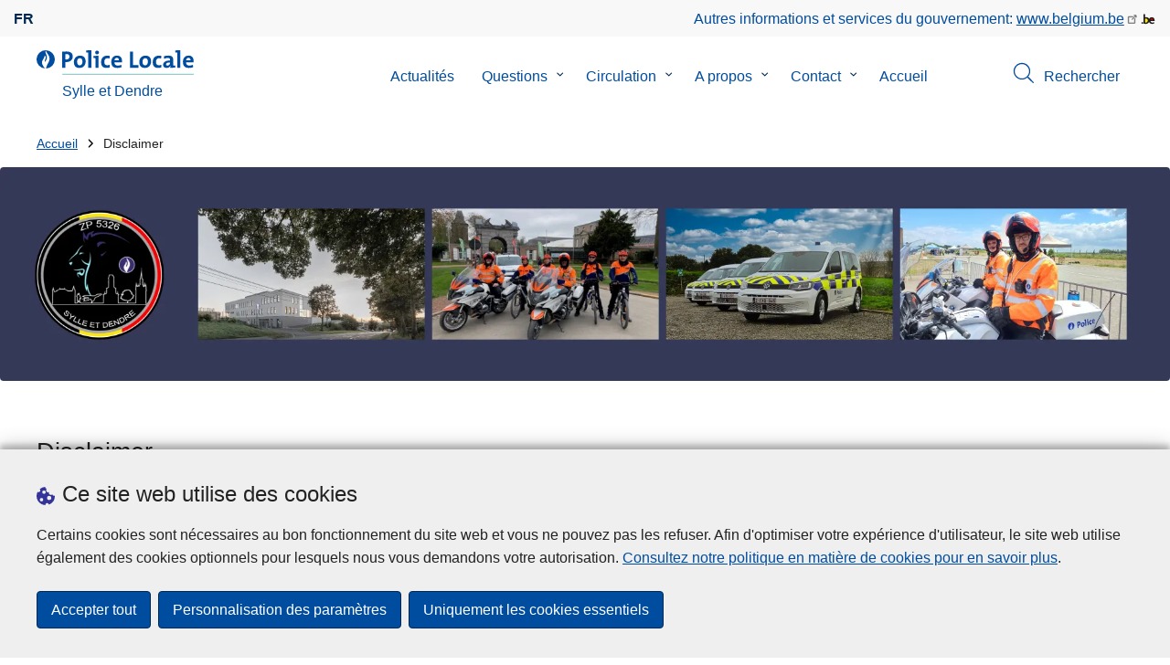

--- FILE ---
content_type: text/html; charset=UTF-8
request_url: https://www.police.be/5326/disclaimer
body_size: 28430
content:
<!DOCTYPE html>
<html lang="fr" dir="ltr" prefix="og: https://ogp.me/ns#">
<head>
    <meta charset="utf-8" />
<noscript><style>form.antibot * :not(.antibot-message) { display: none !important; }</style>
</noscript><meta name="robots" content="noimageindex" />
<script>var _paq = _paq || [];(function(){var u=(("https:" == document.location.protocol) ? "https://statsfp.prd.cms.fgov.be/" : "http://statsfp.prd.cms.fgov.be/");_paq.push(["setSiteId", "1173"]);_paq.push(["setTrackerUrl", u+"matomo.php"]);_paq.push(["setCookiePath", "/"]);_paq.push(["setDoNotTrack", 1]);_paq.push(["requireCookieConsent"]);if (!window.matomo_search_results_active) {_paq.push(["trackPageView"]);}_paq.push(["setIgnoreClasses", ["no-tracking","colorbox"]]);_paq.push(["enableLinkTracking"]);var d=document,g=d.createElement("script"),s=d.getElementsByTagName("script")[0];g.type="text/javascript";g.defer=true;g.async=true;g.src=u+"matomo.js";s.parentNode.insertBefore(g,s);})();</script>
<meta name="description" content="Responsabilité La Police Fédérale est responsable du traitement du présent site web, la Direction de l&#039;information policière et de l&#039;ICT est la" />
<meta property="og:site_name" content="Police Locale Sylle et Dendre" />
<meta property="og:type" content="article" />
<meta property="og:url" content="https://www.police.be/5326/disclaimer" />
<meta property="og:title" content="Disclaimer" />
<meta property="og:description" content="Responsabilité La Police Fédérale est responsable du traitement du présent site web, la Direction de l&#039;information policière et de l&#039;ICT est la" />
<meta property="article:publisher" content="https://www.facebook.com/https://www.facebook.com/Police-Sylle-et-Dendre-517908601621172" />
<meta name="twitter:card" content="résumé" />
<meta name="twitter:description" content="Responsabilité La Police Fédérale est responsable du traitement du présent site web, la Direction de l&#039;information policière et de l&#039;ICT est la" />
<meta name="twitter:site" content="@" />
<meta name="twitter:title" content="Disclaimer" />
<meta name="MobileOptimized" content="width" />
<meta name="HandheldFriendly" content="true" />
<meta name="viewport" content="width=device-width, initial-scale=1.0" />
<meta http-equiv="x-ua-compatible" content="IE=edge" />
<!--[if (IEMobile)]><meta http-equiv="cleartype" content="on" />
<![endif]--><link rel="mask-icon" href="/5326/themes/loc_police/images/favicon/safari-pinned-tab.svg" color="#5bbad5" />
<meta name="apple-mobile-web-app-status-bar-style" content="black-translucent" />
<meta name="msapplication-TileColor" content="#2b5797" />
<meta name="theme-color" content="#004d9f" />
<link rel="icon" type="image/png" sizes="16x16" href="/themes/base_police/images/favicon/favicon-16x16.png" />
<link rel="icon" type="image/png" sizes="32x32" href="/themes/base_police/images/favicon/favicon-32x32.png" />
<link rel="apple-touch-icon" sizes="144x144" href="/themes/base_police/images/favicon/apple-touch-icon.png" />
<script type="application/ld+json">{"@context":"http:\/\/schema.org","@graph":[{"@type":"GovernmentOrganization","name":"Sylle et Dendre","url":"https:\/\/www.police.be\/5326","contactPoint":{"@type":"ContactPoint","telephone":"068\/30.33.10","contactType":"customer service","areaServed":"BE","availableLanguage":"French"},"sameAs":["https:\/\/www.facebook.com\/Police-Sylle-et-Dendre-517908601621172","","","",""]},{"@type":"WebSite","name":"Sylle et Dendre","url":"https:\/\/www.police.be\/5326","potentialAction":{"@type":"SearchAction","target":"https:\/\/www.police.be\/5326\/rechercher?search_query={search_term_string}","query-input":"required name=search_term_string"}}]}</script>
<link rel="alternate" hreflang="fr" href="https://www.police.be/5326/disclaimer" />
<link rel="icon" href="/5326/themes/loc_police/favicon.ico" type="image/vnd.microsoft.icon" />
<link rel="canonical" href="https://www.police.be/5326/disclaimer" />
<link rel="shortlink" href="https://www.police.be/5326/node/702" />


        <link rel="manifest" href="/5326/themes/base_police/images/favicon/site.webmanifest?4110">

        <!-- Needed for Google SC -->
        <meta name="google-site-verification" content="TQIS1tR90daXKGWMHuC_sUoYXKg5FdpfiqOerJZ_WIM"/>

        <title>Disclaimer | Police Locale Sylle et Dendre</title>
        <link rel="stylesheet" media="all" href="/5326/sites/5326/files/css/css_kYzqglrKL21rd5fc5kcM-mCTLhijBXGggFtcVG_SqxI.css?delta=0&amp;language=fr&amp;theme=loc_police&amp;include=[base64]" />
<link rel="stylesheet" media="all" href="/5326/sites/5326/files/css/css_LZ6LLMVztlkorEyb7FHMrSb8GxBdxLpLn7gfexQZRSc.css?delta=1&amp;language=fr&amp;theme=loc_police&amp;include=[base64]" />

            
</head>
<body   class="copyprevention-images-pointer-events node-702 not-front mac chrome path-node page-node-type-page" >

<a href="#main-content" class="visually-hidden focusable">
    Aller au contenu principal
</a>

  <div class="dialog-off-canvas-main-canvas" data-off-canvas-main-canvas>
          <div id="block-cookiecompliancecookiepopup" class="block block-cookie-compliance block-cookie-compliance-popup clearfix published">
        
                

                    <div class="block-content"><section id="cookie-compliance-popup" style="display: none;">
  <div class="container">
    <div class="cookie-compliance-popup__text">
      <div class="cookie-compliance-popup__text__first_line">
        <span class="cookie-compliance-popup__logo">
          <img src="/themes/base_police/icons/cookies.svg" alt="" aria-hidden="true"/>
        </span>
                  <h2>Ce site web utilise des cookies</h2>
              </div>
      <p>Certains cookies sont nécessaires au bon fonctionnement du site web et vous ne pouvez pas les refuser. Afin d'optimiser votre expérience d'utilisateur, le site web utilise également des cookies optionnels pour lesquels nous vous demandons votre autorisation. <a href="/5326/cookies">Consultez notre politique en matière de cookies pour en savoir plus</a>.</p>

    </div>
    <div class="cookie-compliance-popup__buttons">
      <button id="cookie-compliance-accept-all" class="button button--primary">
        Accepter tout
      </button>
      <a class="button button--primary" id="cookie-compliance-customize" href="/5326/cookies">
        Personnalisation des paramètres
      </a>
      <button id="cookie-compliance-only-essential-cookies" class="button button--primary">
        Uniquement les cookies essentiels
      </button>
    </div>
  </div>
</section>
</div>
            </div>

    <div id="block-geolocationformblock" class="block block-police-zone block-geo-location-form-block clearfix published">
        
                

                    <div class="block-content"><form class="police-geo-location-form confirmation" data-drupal-selector="police-geo-location-form" action="/5326/disclaimer" method="post" id="police-geo-location-form" accept-charset="UTF-8">
      <div class="confirm-text">
        <h2>Attention</h2>
        Vous êtes actuellement sur le site de la Police Locale Sylle et Dendre, souhaitez-vous être rediriger vers votre zone de police dans @gotoZone ?
    </div><input data-drupal-selector="edit-confirm" type="hidden" name="confirm" value="1" />
<input autocomplete="off" data-drupal-selector="form-08hodpb5tb5lfwhazwp0r-6ihje64yc9xlvqktdgdrw" type="hidden" name="form_build_id" value="form-08HODPB5Tb5LFWHAZwP0r_6IhJe64YC9xlvqkTdgDrw" />
<input data-drupal-selector="edit-police-geo-location-form" type="hidden" name="form_id" value="police_geo_location_form" />
<div id="edit-actions-geo-location-form" data-drupal-selector="edit-actions" class="form-actions js-form-wrapper form-wrapper"><input class="button--secondary button js-form-submit form-submit" id="edit-submit-geo-location-form" data-drupal-selector="edit-submit" type="submit" name="op" value="Oui, aller vers @gotoZone" />
<a href="/5326/" class="button dialog-cancel" data-drupal-selector="edit-cancel" id="edit-cancel">Non, reste sur Sylle et Dendre</a></div>


</form>
</div>
            </div>



<header class="region region--header-wrapper">

                        <div class="header-top">
                      <div class="language-switcher-police-language-url block block-language block-language-blocklanguage-interface clearfix published" id="block-languageswitcher" role="navigation">
        
                

                    <div class="block-content"><ul class="links"><li hreflang="fr" data-drupal-link-system-path="node/702" class="fr is-active" aria-current="page"><a href="https://www.police.be/5326/disclaimer" class="language-link active-language is-active" hreflang="fr" data-drupal-link-system-path="node/702" aria-current="page">fr</a></li></ul></div>
            </div>



                      <div id="block-policebelgiumheader" class="block block-police-core block-police-belgium-header clearfix published">
        
                

                    <div class="block-content"><div class="police-belgium-header">
  <span class="police-belgium-header__text">Autres informations et services du gouvernement: <a href="https://www.belgium.be">www.belgium.be</a></span><span class="police-belgium-header__belgium_logo"><svg version="1.1" id="Calque_1" xmlns="http://www.w3.org/2000/svg" x="0" y="0" viewBox="0 0 1024 768" xml:space="preserve"><path style="fill:#1d1d1b" d="M155.4 672.2c-30 0-53.9-23.8-53.9-54.6 0-31.5 23.9-55.4 53.9-55.4 29.2 0 53.1 23.8 53.1 55.4 0 30.7-23.8 54.6-53.1 54.6zM924 466.8c0-124.4-71.1-206.5-179.4-206.5-78.6 0-135.2 44.9-162.9 110.2-30.4-73.7-101.1-110.2-175.6-110.2-29.6 0-54.2 5.1-77.8 11.9V70.7H226.7v578.9c33 18.6 77.9 28.8 132 28.8 95.4 0 179.6-45 217.5-124.9 24.6 70.9 83.6 124.9 185.4 124.9 47.4 0 100.7-12.7 145.6-44l-24.5-65.1c-34.7 18.6-66 27.9-104.1 27.9-61.8 0-110.9-41.5-112.6-100.7h258v-29.7z"/><path d="M495.8 463.4c0 74.5-49.9 132-117.6 132-20.3 0-34.7-2.5-49.9-7.6V358.4c14.4-5.9 31.3-12.7 56.7-12.7 69.3 0 110.8 55.1 110.8 117.7z" fill="#ffe900" stroke="#ffe900"/><path d="M819.1 424.4H663.4c0-44 29.6-88 78.7-88 51.6 0 75.3 44.9 77 88z" fill="#f60000" stroke="#f60000"/></svg>
</span>
</div>
</div>
            </div>



            </div>
            
            <div class="main-header">
            <div class="container">
                <div class="left">
                          <div id="block-sitebranding" class="block block-system block-system-branding-block clearfix published">
        
                

          <div class="inner-wrapper">
    <div class="inner-left">
      <a href="/5326/" title="Accueil" rel="home">
                            <span class="site-logo">
                        <span class="site-logo__flame">
              <svg id="police_flame" data-name="Calque 1" xmlns="http://www.w3.org/2000/svg" viewBox="0 0 152.96 152.92"><path class="color--white" style="fill:#fff;" d="M184.29,298.79a76.48,76.48,0,1,1-76.51-76.49A76.4,76.4,0,0,1,184.29,298.79Z" transform="translate(-31.34 -222.3)"/><path class="color--blue" style="fill:#004d9f;" d="M184.29,298.79A76.48,76.48,0,1,0,102,375c-3.39-4.09-7.57-9.68-11.28-14.91-6.24-8.75-13.65-21.91-13.9-35.05-.22-9.83,2-15.1,14.88-35.4,5-7.88,8.38-21.46,7.91-24.39s4.68,4.42,6.68,9.35c2.52,6.46,2.14,11.43-2.64,24.87-2.25,6.38-6,16.66-2.25,21.25-.45-.54,12.13-13.4,15.12-26.71,2.2-10.16,1.26-23.76-3.07-33.77-3.85-8.8-8.49-16-7.56-27.6a50.22,50.22,0,0,1,1.85-9.89,104.61,104.61,0,0,0,5.18,11.71c5.17,9.77,15.9,24.23,21,34s9,26,3.05,42.55c-5.76,16.18-11.32,21.74-17.12,34.87a193.29,193.29,0,0,0-9.93,29.31A76.44,76.44,0,0,0,184.29,298.79Z" transform="translate(-31.34 -222.3)"/></svg>

            </span>
                        <span class="site-logo__police_logo">
              <svg id="loc_logo_fr" xmlns="http://www.w3.org/2000/svg" viewBox="0 0 1039.7 197.5"><g class="st0"><defs><path id="local_police_fr" d="M-270.3-228.6h1626.7v595.3H-270.3z"/></defs><clipPath id="SVGID_2_" class="st1"/><g class="st2"><path  d="M-75.7 68.9c0 42.2-34.2 76.5-76.5 76.5-42.2 0-76.5-34.2-76.5-76.5 0-42.2 34.2-76.5 76.5-76.5 42.2-.1 76.5 34.1 76.5 76.3v.2"/><path d="M-75.7 68.9c0-42.2-34.2-76.5-76.5-76.5s-76.5 34.2-76.5 76.5c0 40 30.8 73.2 70.6 76.3-3.4-4.1-7.6-9.7-11.3-14.9-6.2-8.8-13.7-21.9-13.9-35.1-.2-9.8 2-15.1 14.9-35.4 5-7.9 8.4-21.5 7.9-24.4-.5-2.9 4.7 4.4 6.7 9.4 2.5 6.5 2.1 11.4-2.6 24.9-2.2 6.4-6 16.7-2.2 21.2-.4-.5 12.1-13.4 15.1-26.7 2.2-10.1 1.3-23.7-3.1-33.8-3.8-8.8-8.5-16-7.5-27.6.3-3.4.9-6.7 1.8-9.9 1.5 4 3.2 7.9 5.2 11.7 5.2 9.8 15.9 24.2 21 34s9 26 3.1 42.6c-5.8 16.2-11.3 21.7-17.1 34.9-4.1 9.5-7.4 19.3-9.9 29.3 41.3-1.1 74.3-35 74.3-76.5"/></g></g><path style="fill:#99CCCC;" d="M1.4 188h1038.3v9.5H1.4V188z"/><path class="color--blue" style="fill: #004d9f;" d="M33.3 94.8c-2.8 0-5.6-.1-8.4-.4V140H0V10.8c10.5-.6 22-.8 34.6-.8 31.8 0 49.2 14.7 49.2 40 0 25.1-19.1 44.8-50.5 44.8zm.4-64.4c-3.1 0-5.9 0-8.8.2v43c2.4.4 4.8.6 7.3.6C47.5 74 58 65.6 58 51.6c0-13-7.5-21.2-24.3-21.2zM137 141.9c-27 0-44.4-14-44.4-47.8 0-29.7 19.7-51.1 48.6-51.1 27 0 44.4 14.9 44.4 47.6 0 29.9-20.1 51.3-48.6 51.3zm2.5-78.2c-10.9 0-21.6 8.4-21.6 27.9s7.1 29.5 21.2 29.5c12 0 21.2-9.8 21.2-29.1.1-18.4-6.5-28.3-20.8-28.3zm91.3 76.3h-24.5V19.1c-4.6-.8-11.1-1.5-16.6-1.9V1.9C203.4.3 217.1-.2 230.8.2V140zm57 0h-24.3V63.7c-4.6-.8-11.1-1.5-16.7-1.9V46.4c13.6-1.6 27.3-2.1 41-1.7V140zM275.5 32.7c-8.2 0-14.8-6.6-14.8-14.8S267.3 3 275.5 3c8.4 0 15.3 6.5 15.3 14.7-.1 8.4-6.9 15-15.3 15zm74.9 109c-26.4 0-42.9-13.8-42.9-46.1 0-29.7 15.5-52.4 49.2-52.4 6.6 0 13.2.9 19.5 2.7l-2.5 21.2c-5.5-2.2-11.3-3.3-17.2-3.5-15.5 0-23.3 11.5-23.3 29.5 0 16.3 6.3 27.4 22.6 27.4 6.5 0 13.6-1.3 18.8-4l1.9 20.9c-8.5 2.9-17.3 4.4-26.1 4.3zM472 96.4h-58.9c-.2 17.8 8.6 26.4 26.2 26.4 9.6 0 19-2 27.8-5.9l2.3 18.9c-10.9 4.1-22.4 6.2-34.1 6.1-30.2 0-47.1-15.1-47.1-48.6 0-29.1 16.1-50.5 44.6-50.5 27.7 0 40 18.9 40 42.5 0 3.7-.2 7.4-.8 11.1zm-40-35.6c-10.1 0-17.2 7.5-18.6 19h35c.5-11.9-6-19-16.4-19zM535.2 140V10.8h24.9v107.3H602V140h-66.8zm118.6 1.9c-27 0-44.4-14-44.4-47.8 0-29.7 19.7-51.1 48.6-51.1 27 0 44.4 14.9 44.4 47.6 0 29.9-20.1 51.3-48.6 51.3zm2.5-78.2c-10.9 0-21.6 8.4-21.6 27.9s7.1 29.5 21.2 29.5c12 0 21.2-9.8 21.2-29.1.1-18.4-6.4-28.3-20.8-28.3zm102 78c-26.4 0-42.9-13.8-42.9-46.1 0-29.7 15.5-52.4 49.2-52.4 6.6 0 13.2.9 19.5 2.7l-2.5 21.2c-5.5-2.2-11.3-3.3-17.2-3.5-15.5 0-23.3 11.5-23.3 29.5 0 16.3 6.3 27.4 22.6 27.4 6.5 0 13.6-1.3 18.8-4l1.9 20.9c-8.4 2.9-17.2 4.4-26.1 4.3zm96-1.5c-.1-5.4.2-10.9.9-16.3l-.2-.2c-4.6 10.7-16.3 18.2-30.4 18.2-17.2 0-27.2-9.8-27.2-25.1C797.4 94 820 82 852.3 82v-5.2c0-10-4.8-15.1-18.6-15.1-9.8.2-19.5 2.8-28.1 7.5l-2.1-20.5c10.9-3.9 22.5-5.9 34.1-5.9 30.6 0 39.2 12.2 39.2 33.1v45.4c4.6.8 11.1 1.5 16.6 1.9v15.3c-12.9 1.5-26 2.1-39.1 1.7zm-1.9-42.3c-25.8 0-31.6 7.5-31.6 15.1 0 6.1 4.2 10.1 11.3 10.1 12.1 0 20.3-11.5 20.3-23v-2.2zm81.7 42.1h-24.5V19.1c-4.6-.8-11.1-1.5-16.6-1.9V1.9C906.7.3 920.4-.2 934.1.2V140zm103.6-43.6h-59c-.2 17.8 8.6 26.4 26.2 26.4 9.6 0 19-2 27.8-5.9l2.3 18.9c-10.9 4.1-22.4 6.2-34.1 6.1-30.2 0-47.1-15.1-47.1-48.6 0-29.1 16.1-50.5 44.6-50.5 27.7 0 40 18.9 40 42.5 0 3.7-.2 7.4-.7 11.1zm-40-35.6c-10.1 0-17.2 7.5-18.6 19h35c.4-11.9-6.1-19-16.4-19z"/></svg>

            </span>
            <span class="visually-hidden">
              la Police Locale
            </span>
          </span>
                      <span class="site-name-wrapper">
                              <div class="site-name">Sylle et Dendre</div>
                            </span>
                        </a>
    </div>
        <div class="inner-right">
      <button class="mobile-menu" aria-controls="block-mainnavigation " aria-expanded="false">MENU <span class="lines"></span></button>
    </div>
      </div>
    </div>



                </div>
                <div class="right">
                                            <div class="region--navigation">
                                  <div class="police-search-form-popup block block-police-search block-police-search-form-popup clearfix published" role="dialog" aria-modal="true" data-drupal-selector="police-search-form-popup" id="block-policesearchformpopup">
        
                

                    <div class="block-content"><form action="/5326/disclaimer" method="post" id="police-search-form-popup" accept-charset="UTF-8">
  <div role="search" data-drupal-selector="edit-search-wrapper" id="edit-search-wrapper" class="js-form-wrapper form-wrapper"><div class="js-form-item form-item js-form-type-search-api-autocomplete form-type-search-api-autocomplete js-form-item-search-query form-item-search-query">
      <label for="search-popup-search-query">Rechercher</label>
      <!-- description_display in ['after', 'invisible'] always in before so that it's uniform. -->
    <input placeholder="Recherchez sur ce site web" data-drupal-selector="search-popup-search-query" data-search-api-autocomplete-search="search" class="form-autocomplete form-text" data-autocomplete-path="/5326/search_api_autocomplete/search" type="text" id="search-popup-search-query" name="search_query" value="" size="200" maxlength="200" />

      </div>
<button class="button--primary image-button js-form-submit form-submit" id="search-form-popup-submit" aria-label="Rechercher" data-drupal-selector="edit-submit" type="submit" name="op" value="Rechercher" src="/modules/custom/police_search/assets/img/search.svg">
    <span class="sr-only visually-hidden"></span>
            <span aria-hidden="true"><svg version="1.1" viewBox="0 0 64 64" xml:space="preserve" xmlns="http://www.w3.org/2000/svg"><g id="Icon-Search" transform="translate(30 230)"><path d="M-2.3-182.9c-10.7 0-19.5-8.7-19.5-19.5 0-10.7 8.7-19.5 19.5-19.5s19.5 8.7 19.5 19.5c-.1 10.8-8.8 19.5-19.5 19.5zm0-36.1c-9.2 0-16.7 7.5-16.7 16.7s7.5 16.7 16.7 16.7 16.7-7.5 16.7-16.7c-.1-9.2-7.6-16.7-16.7-16.7z" id="Fill-1"/><path d="M23.7-174.2l-13.6-13.5 2.2-2.2 13.5 13.6-2.1 2.1"/></g></svg>
</span>
    </button>
<button id="police-popup-search-close" data-drupal-selector="edit-close" type="submit" name="op" value="Fermer" src="/themes/base_police/icons/cross.svg" class="image-button js-form-submit form-submit">
    <span class="sr-only visually-hidden"></span>
            <span aria-hidden="true"><!-- Generated by IcoMoon.io -->
<svg version="1.1" xmlns="http://www.w3.org/2000/svg" width="20" height="20" viewBox="0 0 20 20">
<title>cross</title>
<path d="M14.348 14.849c-0.469 0.469-1.229 0.469-1.697 0l-2.651-3.030-2.651 3.029c-0.469 0.469-1.229 0.469-1.697 0-0.469-0.469-0.469-1.229 0-1.697l2.758-3.15-2.759-3.152c-0.469-0.469-0.469-1.228 0-1.697s1.228-0.469 1.697 0l2.652 3.031 2.651-3.031c0.469-0.469 1.228-0.469 1.697 0s0.469 1.229 0 1.697l-2.758 3.152 2.758 3.15c0.469 0.469 0.469 1.229 0 1.698z"></path>
</svg>
</span>
    </button>
</div>
<input autocomplete="off" data-drupal-selector="form-yeaaze4r1g5om1sw3teaetgskccc3ozfvzye4vf4ldi" type="hidden" name="form_build_id" value="form-yEAaZe4r1G5om1Sw3TEaetGSkcCc3ozFvZYE4Vf4lDI" />
<input data-drupal-selector="edit-police-search-form-popup" type="hidden" name="form_id" value="police_search_form_popup" />

</form>
</div>
            </div>

<nav  id="block-mainnavigation" class="block block-menu navigation menu--main">
            
    

        
              <ul class="menu" >
                      <li>
        <div class="menu__list-item" data-level="0">
          <a href="/5326/actualites" data-drupal-link-system-path="node/708">Actualités</a>
                  </div>
              </li>
                  <li class="menu-closed">
        <div class="menu__list-item" data-level="0">
          <a href="/5326/questions" data-drupal-link-system-path="node/714">Questions</a>
                      <button class="menu__dropdown" aria-expanded="false">
              <span class="visually-hidden">le sous-menu de Questions</span>
              <span class="menu__dropdown__svg"><svg xmlns="http://www.w3.org/2000/svg" viewBox="0 0 20 20">
  <path
    d="m10.3 10.7 3.4-3.1c.3-.3.7-.3 1 0 .3.3.3.7 0 1l-3.9 3.8c-.3.3-.7.3-1 0L5.9 8.6c-.3-.3-.3-.7 0-1s.7-.3 1 0c-.1 0 3.4 3.1 3.4 3.1z"/>
</svg>
</span>
            </button>
                  </div>
                  <div class="menu__list-item__below">
                          <ul class="menu">
                      <li>
        <div class="menu__list-item" data-level="1">
          <a href="/5326/questions/le-partenariat-local-de-prevention" data-drupal-link-system-path="taxonomy/term/10">Le Partenariat Local de Prévention</a>
                  </div>
              </li>
                  <li>
        <div class="menu__list-item" data-level="1">
          <a href="/5326/questions/organisation-devenements" data-drupal-link-system-path="taxonomy/term/7">Organisation d&#039;évènements</a>
                  </div>
              </li>
                  <li>
        <div class="menu__list-item" data-level="1">
          <a href="/5326/questions/police-veille" data-drupal-link-system-path="taxonomy/term/13">Police veille</a>
                  </div>
              </li>
        </ul>
  
          </div>
              </li>
                  <li class="menu-closed">
        <div class="menu__list-item" data-level="0">
          <a href="/5326/circulation" data-drupal-link-system-path="node/717">Circulation</a>
                      <button class="menu__dropdown" aria-expanded="false">
              <span class="visually-hidden">le sous-menu de Circulation</span>
              <span class="menu__dropdown__svg"><svg xmlns="http://www.w3.org/2000/svg" viewBox="0 0 20 20">
  <path
    d="m10.3 10.7 3.4-3.1c.3-.3.7-.3 1 0 .3.3.3.7 0 1l-3.9 3.8c-.3.3-.7.3-1 0L5.9 8.6c-.3-.3-.3-.7 0-1s.7-.3 1 0c-.1 0 3.4 3.1 3.4 3.1z"/>
</svg>
</span>
            </button>
                  </div>
                  <div class="menu__list-item__below">
                          <ul class="menu">
                      <li>
        <div class="menu__list-item" data-level="1">
          <a href="/5326/circulation/controles" data-drupal-link-system-path="node/14112">Contrôles</a>
                  </div>
              </li>
        </ul>
  
          </div>
              </li>
                  <li class="menu-closed">
        <div class="menu__list-item" data-level="0">
          <a href="/5326/a-propos" data-drupal-link-system-path="node/729">A propos</a>
                      <button class="menu__dropdown" aria-expanded="false">
              <span class="visually-hidden">le sous-menu de A propos</span>
              <span class="menu__dropdown__svg"><svg xmlns="http://www.w3.org/2000/svg" viewBox="0 0 20 20">
  <path
    d="m10.3 10.7 3.4-3.1c.3-.3.7-.3 1 0 .3.3.3.7 0 1l-3.9 3.8c-.3.3-.7.3-1 0L5.9 8.6c-.3-.3-.3-.7 0-1s.7-.3 1 0c-.1 0 3.4 3.1 3.4 3.1z"/>
</svg>
</span>
            </button>
                  </div>
                  <div class="menu__list-item__below">
                          <ul class="menu">
                      <li>
        <div class="menu__list-item" data-level="1">
          <a href="/5326/a-propos/le-college-de-police" data-drupal-link-system-path="node/14446">Le collège de Police</a>
                  </div>
              </li>
                  <li>
        <div class="menu__list-item" data-level="1">
          <a href="/5326/a-propos/le-conseil-de-police" data-drupal-link-system-path="node/14449">Le conseil de Police</a>
                  </div>
              </li>
                  <li>
        <div class="menu__list-item" data-level="1">
          <a href="/5326/a-propos/le-mot-du-chef-de-corps" data-drupal-link-system-path="node/14440">Le mot du Chef de Corps</a>
                  </div>
              </li>
                  <li>
        <div class="menu__list-item" data-level="1">
          <a href="/5326/a-propos/le-secretaire-de-zone" data-drupal-link-system-path="node/14452">Le secrétaire de zone</a>
                  </div>
              </li>
                  <li>
        <div class="menu__list-item" data-level="1">
          <a href="/5326/a-propos/les-communes-de-la-zone" data-drupal-link-system-path="node/14443">Les communes de la zone</a>
                  </div>
              </li>
                  <li>
        <div class="menu__list-item" data-level="1">
          <a href="/5326/a-propos/plan-zonal-de-securite" data-drupal-link-system-path="node/14692">Plan zonal de sécurité</a>
                  </div>
              </li>
                  <li>
        <div class="menu__list-item" data-level="1">
          <a href="/5326/a-propos/rapport-dactivites-2024" data-drupal-link-system-path="node/14663">Rapport d&#039;activités 2024</a>
                  </div>
              </li>
        </ul>
  
          </div>
              </li>
                  <li class="menu-closed">
        <div class="menu__list-item" data-level="0">
          <a href="/5326/contact" data-drupal-link-system-path="node/720">Contact</a>
                      <button class="menu__dropdown" aria-expanded="false">
              <span class="visually-hidden">le sous-menu de Contact</span>
              <span class="menu__dropdown__svg"><svg xmlns="http://www.w3.org/2000/svg" viewBox="0 0 20 20">
  <path
    d="m10.3 10.7 3.4-3.1c.3-.3.7-.3 1 0 .3.3.3.7 0 1l-3.9 3.8c-.3.3-.7.3-1 0L5.9 8.6c-.3-.3-.3-.7 0-1s.7-.3 1 0c-.1 0 3.4 3.1 3.4 3.1z"/>
</svg>
</span>
            </button>
                  </div>
                  <div class="menu__list-item__below">
                          <ul class="menu">
                      <li>
        <div class="menu__list-item" data-level="1">
          <a href="/5326/contact/votre-quartier" data-drupal-link-system-path="node/14148">Votre quartier</a>
                  </div>
              </li>
                  <li>
        <div class="menu__list-item" data-level="1">
          <a href="/5326/contact/votre-partenariat-local-de-prevention" data-drupal-link-system-path="node/14648">Votre partenariat local de prévention</a>
                  </div>
              </li>
                  <li>
        <div class="menu__list-item" data-level="1">
          <a href="/5326/contact/notre-organigramme" data-drupal-link-system-path="node/14603">Notre organigramme</a>
                  </div>
              </li>
                  <li class="menu-closed">
        <div class="menu__list-item" data-level="1">
          <a href="/5326/contact/commissariats" data-drupal-link-system-path="node/14160">Commissariats</a>
                      <button class="menu__dropdown" aria-expanded="false">
              <span class="visually-hidden">le sous-menu de Commissariats</span>
              <span class="menu__dropdown__svg"><svg xmlns="http://www.w3.org/2000/svg" viewBox="0 0 20 20">
  <path
    d="m10.3 10.7 3.4-3.1c.3-.3.7-.3 1 0 .3.3.3.7 0 1l-3.9 3.8c-.3.3-.7.3-1 0L5.9 8.6c-.3-.3-.3-.7 0-1s.7-.3 1 0c-.1 0 3.4 3.1 3.4 3.1z"/>
</svg>
</span>
            </button>
                  </div>
                  <div class="menu__list-item__below">
                          <ul class="menu">
                      <li>
        <div class="menu__list-item" data-level="2">
          <a href="/5326/contact/commissariats/commissariat-principal-silly" data-drupal-link-system-path="node/14305">Commissariat principal (Silly)</a>
                  </div>
              </li>
                  <li>
        <div class="menu__list-item" data-level="2">
          <a href="/5326/contact/commissariats/poste-denghien" data-drupal-link-system-path="node/14275">Poste d&#039;ENGHIEN</a>
                  </div>
              </li>
                  <li>
        <div class="menu__list-item" data-level="2">
          <a href="/5326/contact/commissariats/poste-de-brugelette-chievres" data-drupal-link-system-path="node/14284">Poste de BRUGELETTE - CHIEVRES</a>
                  </div>
              </li>
                  <li>
        <div class="menu__list-item" data-level="2">
          <a href="/5326/contact/commissariats/poste-de-jurbise-lens" data-drupal-link-system-path="node/14266">Poste de JURBISE - LENS</a>
                  </div>
              </li>
        </ul>
  
          </div>
              </li>
                  <li class="menu-closed">
        <div class="menu__list-item" data-level="1">
          <a href="/5326/contact/services" data-drupal-link-system-path="node/14163">Services</a>
                      <button class="menu__dropdown" aria-expanded="false">
              <span class="visually-hidden">le sous-menu de Services</span>
              <span class="menu__dropdown__svg"><svg xmlns="http://www.w3.org/2000/svg" viewBox="0 0 20 20">
  <path
    d="m10.3 10.7 3.4-3.1c.3-.3.7-.3 1 0 .3.3.3.7 0 1l-3.9 3.8c-.3.3-.7.3-1 0L5.9 8.6c-.3-.3-.3-.7 0-1s.7-.3 1 0c-.1 0 3.4 3.1 3.4 3.1z"/>
</svg>
</span>
            </button>
                  </div>
                  <div class="menu__list-item__below">
                          <ul class="menu">
                      <li>
        <div class="menu__list-item" data-level="2">
          <a href="/5326/contact/services/direction-de-linformation-policiere-operationnelle" data-drupal-link-system-path="node/14587">Direction de l&#039;information policière opérationnelle</a>
                  </div>
              </li>
                  <li>
        <div class="menu__list-item" data-level="2">
          <a href="/5326/contact/services/direction-de-la-police-judiciaire-locale" data-drupal-link-system-path="node/14350">Direction de la police judiciaire locale</a>
                  </div>
              </li>
                  <li>
        <div class="menu__list-item" data-level="2">
          <a href="/5326/contact/services/direction-de-la-proximite-et-de-laccueil" data-drupal-link-system-path="node/14362">Direction de la proximité et de l&#039;accueil</a>
                  </div>
              </li>
                  <li>
        <div class="menu__list-item" data-level="2">
          <a href="/5326/contact/services/direction-des-operations" data-drupal-link-system-path="node/14590">Direction des opérations</a>
                  </div>
              </li>
                  <li>
        <div class="menu__list-item" data-level="2">
          <a href="/5326/contact/services/direction-des-ressources" data-drupal-link-system-path="node/14584">Direction des ressources</a>
                  </div>
              </li>
                  <li class="menu-more-link">
        <div class="menu__list-item" data-level="2">
          <a href="/5326/contact/services" data-drupal-link-system-path="node/14163">More</a>
                  </div>
              </li>
        </ul>
  
          </div>
              </li>
                  <li class="menu-closed">
        <div class="menu__list-item" data-level="1">
          <a href="/5326/contact/numeros-durgence" data-drupal-link-system-path="node/14166">Numéros d&#039;urgence</a>
                      <button class="menu__dropdown" aria-expanded="false">
              <span class="visually-hidden">le sous-menu de Numéros d&#039;urgence</span>
              <span class="menu__dropdown__svg"><svg xmlns="http://www.w3.org/2000/svg" viewBox="0 0 20 20">
  <path
    d="m10.3 10.7 3.4-3.1c.3-.3.7-.3 1 0 .3.3.3.7 0 1l-3.9 3.8c-.3.3-.7.3-1 0L5.9 8.6c-.3-.3-.3-.7 0-1s.7-.3 1 0c-.1 0 3.4 3.1 3.4 3.1z"/>
</svg>
</span>
            </button>
                  </div>
                  <div class="menu__list-item__below">
                          <ul class="menu">
                      <li>
        <div class="menu__list-item" data-level="2">
          <a href="/5326/contact/numeros-durgence/card-stop" data-drupal-link-system-path="node/14263">Card Stop</a>
                  </div>
              </li>
                  <li>
        <div class="menu__list-item" data-level="2">
          <a href="/5326/contact/numeros-durgence/child-focus" data-drupal-link-system-path="node/1183">Child Focus</a>
                  </div>
              </li>
        </ul>
  
          </div>
              </li>
                  <li class="menu-closed">
        <div class="menu__list-item" data-level="1">
          <a href="/5326/contact/declaration-en-ligne" data-drupal-link-system-path="node/14154">Déclaration en ligne</a>
                      <button class="menu__dropdown" aria-expanded="false">
              <span class="visually-hidden">le sous-menu de Déclaration en ligne</span>
              <span class="menu__dropdown__svg"><svg xmlns="http://www.w3.org/2000/svg" viewBox="0 0 20 20">
  <path
    d="m10.3 10.7 3.4-3.1c.3-.3.7-.3 1 0 .3.3.3.7 0 1l-3.9 3.8c-.3.3-.7.3-1 0L5.9 8.6c-.3-.3-.3-.7 0-1s.7-.3 1 0c-.1 0 3.4 3.1 3.4 3.1z"/>
</svg>
</span>
            </button>
                  </div>
                  <div class="menu__list-item__below">
                          <ul class="menu">
                      <li>
        <div class="menu__list-item" data-level="2">
          <a href="/5326/contact/declaration-en-ligne/point-de-contact-fraudes" data-drupal-link-system-path="node/14293">Point de contact fraudes</a>
                  </div>
              </li>
                  <li>
        <div class="menu__list-item" data-level="2">
          <a href="/5326/contact/declaration-en-ligne/police-on-web" data-drupal-link-system-path="node/14296">Police on web</a>
                  </div>
              </li>
        </ul>
  
          </div>
              </li>
                  <li>
        <div class="menu__list-item" data-level="1">
          <a href="/5326/contact/formulaire-de-contact" data-drupal-link-system-path="node/14151">Formulaire de contact</a>
                  </div>
              </li>
        </ul>
  
          </div>
              </li>
                  <li>
        <div class="menu__list-item" data-level="0">
          <a href="/5326/accueil" data-drupal-link-system-path="node/699">Accueil</a>
                  </div>
              </li>
                  <li class="hidden-tablet hidden-desktop">
        <div class="menu__list-item" data-level="0">
          <a href="https://agenda.appoint.be/e/dVd0MksrY250Ynp3cklCZW5Ob25FUzVEYzJVbFdmMzQvOVhxU0p6NVVCNmJRWVRRbHBjdUpuQzZKM3EzODJ1MG9mcE81QVJ6bkM3NlViTGpkRk1PZHlVbk9yNnNlSW9j">Prendre rendez-vous</a>
                  </div>
              </li>
        </ul>
  


  </nav>


                        </div>
                                                                      <div id="block-policesearchbuttonpopup" class="block block-police-search block-police-search-button-popup clearfix published">
        
                

                    <div class="block-content"><div class="search-button-wrapper">
  <button id="search-popup-button">
    <span class="search-popup-button__icon"><svg version="1.1" viewBox="0 0 64 64" xml:space="preserve" xmlns="http://www.w3.org/2000/svg"><g id="Icon-Search" transform="translate(30 230)"><path d="M-2.3-182.9c-10.7 0-19.5-8.7-19.5-19.5 0-10.7 8.7-19.5 19.5-19.5s19.5 8.7 19.5 19.5c-.1 10.8-8.8 19.5-19.5 19.5zm0-36.1c-9.2 0-16.7 7.5-16.7 16.7s7.5 16.7 16.7 16.7 16.7-7.5 16.7-16.7c-.1-9.2-7.6-16.7-16.7-16.7z" id="Fill-1"/><path d="M23.7-174.2l-13.6-13.5 2.2-2.2 13.5 13.6-2.1 2.1"/></g></svg>
</span><span class="search-popup-button__text">Rechercher</span>
  </button>
</div>
</div>
            </div>



                                    </div>
            </div>
        </div>
    
</header>


        <div class="region region--breadcrumb">
          <div class="container">
                    <div id="block-breadcrumbs" class="block block-system block-system-breadcrumb-block clearfix published">
        
                

                    <div class="block-content">  <div aria-labelledby="system-breadcrumb">
    <h2 id="system-breadcrumb" class="visually-hidden">Tu es là:</h2>
    <ul  class="breadcrumb">
          <li>
                  <a href="/5326/">Accueil</a>
              </li>
          <li>
                  Disclaimer
              </li>
        </ul>
  </div>
</div>
            </div>



          </div>
      </div>
  
            <div class="region region--banner">
                  <div id="block-policebanner" class="block block-police-banner clearfix published">
        
                

                    <div class="block-content"><div class="image-wrapper">
            <div class="image__image">  <picture>
                  <source srcset="/5326/sites/5326/files/styles/banner_desktop/public/media/image/2025-08/Banni%C3%A8re%20web%20%283840%20x%20700%20px%29_1.png.webp?itok=36p_nPCE 1x, /5326/sites/5326/files/styles/banner_desktop_2x/public/media/image/2025-08/Banni%C3%A8re%20web%20%283840%20x%20700%20px%29_1.png.webp?itok=RF6ZWlSa 2x" media="all and (min-width: 1200px)" type="image/webp" width="1920" height="350"/>
              <source srcset="/5326/sites/5326/files/styles/banner_desktop_small/public/media/image/2025-08/Banni%C3%A8re%20web%20%283840%20x%20700%20px%29_1.png.webp?itok=kJPTMlXT 1x, /5326/sites/5326/files/styles/banner_desktop_small_2x/public/media/image/2025-08/Banni%C3%A8re%20web%20%283840%20x%20700%20px%29_1.png.webp?itok=ImsxWadw 2x" media="all and (min-width: 768px)" type="image/webp" width="1200" height="350"/>
              <source srcset="/5326/sites/5326/files/styles/banner_tablet/public/media/image/2025-08/Banni%C3%A8re%20web%20%283840%20x%20700%20px%29_1.png.webp?itok=f3cNbakD 1x, /5326/sites/5326/files/styles/banner_tablet_2x/public/media/image/2025-08/Banni%C3%A8re%20web%20%283840%20x%20700%20px%29_1.png.webp?itok=LmKIlHqt 2x" media="all and (min-width: 400px)" type="image/webp" width="768" height="350"/>
              <source srcset="/5326/sites/5326/files/styles/banner_mobile/public/media/image/2025-08/Banni%C3%A8re%20web%20%283840%20x%20700%20px%29_1.png.webp?itok=r1XDQDUq 1x, /5326/sites/5326/files/styles/banner_mobile_2x/public/media/image/2025-08/Banni%C3%A8re%20web%20%283840%20x%20700%20px%29_1.png.webp?itok=JrcqKXd8 2x" type="image/webp" width="450" height="250"/>
                  <img width="450" height="250" src="/5326/sites/5326/files/styles/banner_mobile/public/media/image/2025-08/Banni%C3%A8re%20web%20%283840%20x%20700%20px%29_1.png.webp?itok=r1XDQDUq" alt="" loading="lazy" />

  </picture>
</div>
                </div>
</div>
            </div>



        </div>
    
  
  
  
    <main role="main"  class="has-banner region region-content-wrapper">

        <a id="main-content" tabindex="-1" class="visually-hidden"></a>

        
        
                <div class="region--content">

                    
                    
                    
                      <div data-drupal-messages-fallback class="hidden"></div>    <div id="block-mainpagecontent" class="block block-system block-system-main-block clearfix published">
        
                

                    <div class="block-content">  
<article class="page full clearfix">

  
    

  
  <div class="content">
      <section class="title-section layout">
    <div  class="container container--default">
              <div  class="layout__region layout__region--first">
          <div class="block block-layout-builder block-field-blocknodepagetitle clearfix">
    
    
  
        <h1>
    <span class="field field--name-title field--type-string field--label-hidden">Disclaimer</span>

</h1>
</div>


        </div>
          </div>
  </section>
  <section class="layout">
    <div  class="container container--default">
              <div  class="layout__region layout__region--first">
              <div class="block block-layout-builder block-inline-blocktext clearfix published">
        
                

                    <div class="block-content">
            <div class="clearfix text-formatted field field--name-field-b-text-text field--type-text-long field--label-hidden field--item"><h2><em>Responsabilité</em></h2>
<p>La Police Fédérale est responsable du traitement du présent site web, la Direction de l'information policière et de l'ICT est la déléguée du responsable du traitement et le Service public fédéral Stratégie et Appui est sous-traitant.</p>
<h2><em>Coordonnées</em></h2>
<p>Il vous est loisible de contacter la Direction de l'information policière et de l'ICT à l'adresse suivante&nbsp;: rue Royale 202 A, 1000 Bruxelles, ainsi que par téléphone au 02/642.68.06 et par e‑mail envoyé à&nbsp;<a href="mailto:dri@police.belgium.eu?subject=Police.be%20-%20Disclaimer">dri@police.belgium.eu</a>.</p>
<h2><em>Conditions générales d'utilisation</em></h2>
<p>L'accès au présent site web et l'utilisation de ce dernier sont soumis aux conditions d'utilisation reprises ci-dessous («&nbsp;Conditions d'utilisation&nbsp;»). Nous vous invitons à les lire attentivement avant d'utiliser ce site web de quelque manière que ce soit.&nbsp;</p>
<p>En poursuivant votre navigation sur ce site web ou en utilisant celui-ci de quelque manière que ce soit, vous marquez expressément votre accord avec ces conditions. Si vous éprouvez des difficultés à lire ces conditions ou si vous n'êtes pas d'accord avec leur contenu, nous vous demandons de ne pas continuer à utiliser ce site web.&nbsp;</p>
<p>Vous pouvez consulter vos données à caractère personnel à tout moment et les modifier sans frais en contactant la Police Fédérale à l'adresse mentionnée ci-dessus.&nbsp;</p>
<h2><em>But et contenu de ce site web</em></h2>
<p>Le présent site web vous donne des informations générales et vous offre également la possibilité de nous communiquer de manière aisée et sûre des données que nous utilisons en vue de fournir un service correct.&nbsp;</p>
<p>Lorsque c'est possible, et avec votre accord, nous préremplissons déjà certaines données pour vous.</p>
<h2><em>Nature des informations proposées</em></h2>
<p>Les informations disponibles sur le présent site web sont de nature générale. Ces informations ne sont pas adaptées à des circonstances personnelles ou spécifiques et ne peuvent donc pas être considérées comme des conseils personnels, professionnels ou juridiques. Ce site web ainsi que tout le matériel offert sont disponibles dans leur état actuel, sans que des garanties ne soient fournies. L'utilisation de ce site web et des informations qui y figurent se fait dès lors exclusivement à vos risques et périls.</p>
<p>Si vous avez besoin de conseils spécifiques ou personnalisés, vous devez toujours consulter les personnes compétentes au sein de la Police Fédérale.</p>
<p>Les informations et documents mis à disposition sur ce site web ne peuvent pas être considérés comme une reproduction authentique des textes adoptés officiellement. Seul le texte officiel publié au Moniteur belge est considéré comme officiel.</p>
<p>Moyennant l'obtention de votre accord, les formulaires qui vous sont proposés pour nous communiquer vos données peuvent être préremplis. Ces données seront extraites, en toute sécurité et dans le respect de la législation sur la protection de la vie privée, des sources de données authentiques.&nbsp;</p>
<h2><em>Responsabilité</em></h2>
<p>La Police Fédérale et la Police Locale font de gros efforts pour veiller à ce que les informations générales mises à disposition soient complètes, correctes, exhaustives, accessible et à jour. La Police Fédérale s'efforce de sécuriser le site web de toutes les manières possibles et de limiter au maximum les dérangements éventuels dus à des erreurs techniques.&nbsp;<br><br />
La Police Fédérale ne peut cependant pas exclure la possibilité que des informations incorrectes figurent sur le site web ou que des erreurs techniques se produisent, telles que notamment une interruption de la disponibilité du site web.&nbsp;<br><br />
Si les informations fournies comportent des erreurs ou si des erreurs techniques surviennent, la Police Fédérale mettra tout en œuvre pour résoudre ces problèmes au plus vite.&nbsp;<br><br />
La Police Fédérale ne peut être tenue pour responsable de tout dommage direct ou indirect découlant de l'utilisation de ce site web ou des informations mises à disposition. La Police Fédérale ne peut pas non plus être tenue pour responsable de tout dommage direct ou indirect découlant de l'utilisation d'hyperliens vers d'autres sites web référencés sur le présent site web, étant donné que la Police Fédérale n'exerce aucun contrôle technique ou de contenu sur ceux‑ci.&nbsp;</p>
<h2><em>Propriété intellectuelle</em></h2>
<p>Sauf mention expresse les textes, photos, illustrations, fichiers vidéo et audio disponibles sur ce site web ne peuvent être utilisés qu'après avoir obtenu l'autorisation expresse, écrite et préalable de la Police Fédérale.</p>
<h2><em>Chargement de fichiers</em></h2>
<p>La Police Fédérale ne peut pas garantir de chargement illimité. La Police Fédérale se réserve par conséquent le droit de décider lesquelles des informations chargées se retrouveront finalement sur le site web. La Police Fédérale peut décider à tout moment de supprimer certaines informations du présent site web. La Police Fédérale dispose de la possibilité de contrôler régulièrement le contenu des informations chargées.&nbsp;<br><br />
La Police Fédérale ne peut exclure la possibilité que l'accès au service de chargement soit interrompu ou perturbé d'une quelconque manière à la suite de manœuvres techniques ou d'interventions non autorisées. La Police Fédérale se réserve expressément le droit d'interrompre, à tout moment et sans avertissement préalable, l'accès au service de chargement afin de détecter ou de réprimer des cas possibles d'abus ou de fraude ou afin de remédier à des problèmes de fonctionnement techniques ou opérationnels.&nbsp;<br><br />
La Police Fédérale peut, à tout moment et sans avertissement préalable, vous interdire l'accès au service de chargement lorsqu'elle constate que vous ne respectez pas les conditions régissant le service de chargement.&nbsp;&nbsp;&nbsp;&nbsp;&nbsp;&nbsp;&nbsp;&nbsp;&nbsp;&nbsp;&nbsp;&nbsp;<br><br />
En chargeant des informations, vous autorisez la Police Fédérale à utiliser le matériel concerné sur le site web.&nbsp;<br><br />
Vous garantissez que les informations que vous chargez n'enfreignent en aucun cas les droits de propriété intellectuelle ou d'autres droits de tiers, et vous vous engagez à indemniser et garantir entièrement la Police Fédérale contre toute réclamation, perte, honoraires d’avocats, dommage, coûts et toute autre action en dommage et intérêts survenant à la suite d'une telle violation.&nbsp;<br><br />
Il ne vous est en aucun cas permis de charger des informations à caractère raciste, haineux, injurieux ou pornographique, ou contraires aux bonnes mœurs et/ou à la législation belge existante, ou contaminées par un virus ou un logiciel malveillant comparable, ou susceptibles à tout autre égard de porter préjudice à la Police Fédérale ou à des tiers. Il n'est pas non plus permis de charger de la publicité, des annonces commerciales ou tout autre matériel publicitaire. Vous garantirez entièrement la Police Fédérale contre et vous l'indemnisez intégralement pour tout dommage direct ou indirect infligé à des tiers à la suite du chargement de telles informations inadmissibles.&nbsp;<br><br />
Vous n'êtes par ailleurs pas autorisé à utiliser le service de chargement de toute autre manière susceptible de désactiver, surcharger ou endommager ce service ou d'influencer négativement l'expérience utilisateur d'un autre utilisateur.&nbsp;<br><br />
La Police Fédérale vous demande de signaler toute information inappropriée ayant été chargée, de façon à ce que la Police Fédérale puisse prendre les mesures nécessaires et adéquates pour modifier ces informations, les supprimer ou les rendre inaccessibles.&nbsp;</p>
<h2><em>Modifications&nbsp;</em></h2>
<p>La Police Fédérale se réserve le droit de modifier les présentes Conditions d'utilisation. Il est de votre responsabilité de consulter régulièrement les conditions applicables.&nbsp;</p>
<h2><em>Protection de vos données personnelles</em></h2>
<p>L'organe de contrôle du traitement des données pour la Police Intégrée est <a href="https://www.organedecontrole.be">l’organe de contrôle de l'information policière</a>.&nbsp;Il s’agit d’un organe parlementaire indépendant.</p>
<h2><em>Fichiers de journalisation&nbsp;</em></h2>
<p>La Police Fédérale enregistre votre visite sur ce site web. Ces informations sont exclusivement utilisées à des fins d'amélioration du site web.&nbsp;<br><br />
Les fichiers de journalisation techniques, qui ont pour seul but le support technique, sont conservés au maximum un mois.&nbsp;</p>
<h2><em>Droit applicable et tribunal compétent</em></h2>
<p>En utilisant ce site web, vous marquez votre accord avec le fait que seuls les cours et tribunaux de Bruxelles sont compétents en cas de litige et que seul le droit belge s'applique.</p>
</div>
      </div>
            </div>


        </div>
          </div>
  </section>

  </div>

</article>
</div>
            </div>




                </div>

                
                    </main>

    <aside class="region region--content-bottom">
        <div class="container">
                  <div id="block-search-district" class="block block-police-districts block-search-district-block clearfix published">
        
                    <h2 class="block-title">Votre inspecteur de quartier</h2>
                

                    <div class="block-content"><p>Connaissez-vous votre agent de quartier? Il est votre premier contact avec la police. N'hésitez pas à le contacter en cas de problème.</p><form class="search-district-by-street custom-form" data-drupal-selector="search-district-by-street" action="/5326/disclaimer" method="post" id="search-district-by-street" accept-charset="UTF-8">
  <div class="form-type--datalist js-form-item form-item js-form-type-datalist form-type-datalist js-form-item-street form-item-street">
      <label for="edit-street" class="js-form-required form-required">Rue</label>
      <!-- description_display in ['after', 'invisible'] always in before so that it's uniform. -->
    <div class="datalist-container">
    <input autocomplete="off" data-drupal-selector="edit-street" class="form-autocomplete form-element form-text form-datalist required" data-autocomplete-path="/5326/admin/police/reftab/autocomplete/street" type="text" id="edit-street" name="street" value="" size="60" maxlength="128" placeholder="Cherchez votre rue ..." list="edit-street-datalist" required="required" aria-required="true" />
            <button class="clear not-visible" tabIndex="-1" type="button">
            <span aria-hidden="true">✖</span>
                            <span class="visually-hidden">Clear field</span>
                    </button>
        <span class="datalist__down-button">▼</span>
        <datalist id="edit-street-datalist">
                                    <option value="A008 Direction Bruxelles Parking Hellebecq (Silly)"></option>
                                                <option value="A008 Direction Bruxelles Parking Hellebecq (Silly)"></option>
                                                <option value="A008 Direction Lille (F) Parking Hellebecq (Silly)"></option>
                                                <option value="A008 Direction Lille (F) Parking Hellebecq (Silly)"></option>
                                                <option value="A8-E429 Direction Bruxelles (Enghien)"></option>
                                                <option value="A8-E429 Direction Bruxelles (Silly)"></option>
                                                <option value="A8-E429 Direction Bruxelles Entrée 25 (Enghien)"></option>
                                                <option value="A8-E429 Direction Bruxelles Entrée 26 (Silly)"></option>
                                                <option value="A8-E429 Direction Bruxelles Entrée 27 (Enghien)"></option>
                                                <option value="A8-E429 Direction Bruxelles Entrée 28 (Silly)"></option>
                                                <option value="A8-E429 Direction Bruxelles Sortie 25 (Enghien)"></option>
                                                <option value="A8-E429 Direction Bruxelles Sortie 25 (Silly)"></option>
                                                <option value="A8-E429 Direction Bruxelles Sortie 26 (Enghien)"></option>
                                                <option value="A8-E429 Direction Bruxelles Sortie 27 (Enghien)"></option>
                                                <option value="A8-E429 Direction Bruxelles Sortie 28 (Silly)"></option>
                                                <option value="A8-E429 Direction Lille (F) (Enghien)"></option>
                                                <option value="A8-E429 Direction Lille (F) (Silly)"></option>
                                                <option value="A8-E429 Direction Lille (F) Entrée 25 (Enghien)"></option>
                                                <option value="A8-E429 Direction Lille (F) Entrée 26 (Enghien)"></option>
                                                <option value="A8-E429 Direction Lille (F) Entrée 27 (Enghien)"></option>
                                                <option value="A8-E429 Direction Lille (F) Entrée 28 (Silly)"></option>
                                                <option value="A8-E429 Direction Lille (F) Sortie 25 (Enghien)"></option>
                                                <option value="A8-E429 Direction Lille (F) Sortie 26 (Silly)"></option>
                                                <option value="A8-E429 Direction Lille (F) Sortie 27 (Enghien)"></option>
                                                <option value="A8-E429 Direction Lille (F) Sortie 28 (Silly)"></option>
                                                <option value="Allée des Moissons (Enghien)"></option>
                                                <option value="Allée des Mésanges (Enghien)"></option>
                                                <option value="Av.Boëssière-Thiennes (Lens)"></option>
                                                <option value="Avenue Albert Ier (Chièvres)"></option>
                                                <option value="Avenue Baudouin 1er. (Enghien)"></option>
                                                <option value="Avenue Chant des Oiseaux (Jurbise)"></option>
                                                <option value="Avenue Charles Lemercier (Enghien)"></option>
                                                <option value="Avenue Elisabeth (Enghien)"></option>
                                                <option value="Avenue Fabiola (Enghien)"></option>
                                                <option value="Avenue Fernand Gilmant (Enghien)"></option>
                                                <option value="Avenue Florent Declercq (Chièvres)"></option>
                                                <option value="Avenue Gabrielle Petit (Brugelette)"></option>
                                                <option value="Avenue Jules Carlier (Enghien)"></option>
                                                <option value="Avenue Louis Isaac (Enghien)"></option>
                                                <option value="Avenue Reine Astrid (Enghien)"></option>
                                                <option value="Avenue Saint-Martin (Brugelette)"></option>
                                                <option value="Avenue d&#039;Avon-les-Roches (Brugelette)"></option>
                                                <option value="Avenue de Brague (Brugelette)"></option>
                                                <option value="Avenue de Cambron (Brugelette)"></option>
                                                <option value="Avenue de Gages (Brugelette)"></option>
                                                <option value="Avenue de l&#039;Eglise (Brugelette)"></option>
                                                <option value="Avenue de l&#039;Yser (Lens)"></option>
                                                <option value="Avenue des Aubépines (Jurbise)"></option>
                                                <option value="Avenue des Cerisiers (Brugelette)"></option>
                                                <option value="Avenue des Champs (Silly)"></option>
                                                <option value="Avenue du Bois (Enghien)"></option>
                                                <option value="Avenue du Champ d&#039;Enghien (Enghien)"></option>
                                                <option value="Avenue du Château (Brugelette)"></option>
                                                <option value="Avenue du Château (Jurbise)"></option>
                                                <option value="Avenue du Château d&#039;Egmont (Jurbise)"></option>
                                                <option value="Avenue du Commerce (Enghien)"></option>
                                                <option value="Avenue du Roi-Chevalier(E) (Enghien)"></option>
                                                <option value="Avenue du Vieux Cèdre (Enghien)"></option>
                                                <option value="Bas Chemin (Silly)"></option>
                                                <option value="Beau Site (Silly)"></option>
                                                <option value="Beauregard (Silly)"></option>
                                                <option value="Bois d&#039;Hérimé (Brugelette)"></option>
                                                <option value="Bol d&#039;Air (Silly)"></option>
                                                <option value="Boulevard Cardinal Mercier (Enghien)"></option>
                                                <option value="Boulevard d&#039;Arenberg (Enghien)"></option>
                                                <option value="Bruyère des onze Villes (Jurbise)"></option>
                                                <option value="Bruyères d&#039;Erbaut (Jurbise)"></option>
                                                <option value="CHEMIN LIEUTENANT LAVIOLETTE (Silly)"></option>
                                                <option value="Cache Libotte (Enghien)"></option>
                                                <option value="Cache Walravend (Enghien)"></option>
                                                <option value="Carrefour de l&#039;Oberbayern (Silly)"></option>
                                                <option value="Carrière Ursmer (Silly)"></option>
                                                <option value="Ch. de l&#039;Hôtel de la Couronne (Brugelette)"></option>
                                                <option value="Ch.de St-Ghislain (Chièvres)"></option>
                                                <option value="Chasse Royale (Brugelette)"></option>
                                                <option value="Chaussée Brunehault (Enghien)"></option>
                                                <option value="Chaussée Brunehault (Jurbise)"></option>
                                                <option value="Chaussée Brunehault (Silly)"></option>
                                                <option value="Chaussée Romaine (Silly)"></option>
                                                <option value="Chaussée Saint Jean (Enghien)"></option>
                                                <option value="Chaussée d&#039;Asse (Enghien)"></option>
                                                <option value="Chaussée d&#039;Ath (Enghien)"></option>
                                                <option value="Chaussée d&#039;Enghien (Silly)"></option>
                                                <option value="Chaussée de Bruxelles (Enghien)"></option>
                                                <option value="Chaussée de Ghislenghien (Silly)"></option>
                                                <option value="Chaussée de Mons (Brugelette)"></option>
                                                <option value="Chaussée de Mons (Lens)"></option>
                                                <option value="Chaussée de Soignies (Silly)"></option>
                                                <option value="Chemin Bourbeux (Lens)"></option>
                                                <option value="Chemin Dugnolle (Silly)"></option>
                                                <option value="Chemin Gabrielle Petit (Brugelette)"></option>
                                                <option value="Chemin II (Silly)"></option>
                                                <option value="Chemin Jean Lemay (Lens)"></option>
                                                <option value="Chemin Lt. Laviolette (Silly)"></option>
                                                <option value="Chemin Ma Soeur Capelle (Brugelette)"></option>
                                                <option value="Chemin Moulin à Vent (Silly)"></option>
                                                <option value="Chemin Noulez (Lens)"></option>
                                                <option value="Chemin Royal (Enghien)"></option>
                                                <option value="Chemin Royal (Lens)"></option>
                                                <option value="Chemin Royal (Silly)"></option>
                                                <option value="Chemin Saint-Donat (Lens)"></option>
                                                <option value="Chemin Sainte-Anne (Jurbise)"></option>
                                                <option value="Chemin Toussaint (Enghien)"></option>
                                                <option value="Chemin V (Silly)"></option>
                                                <option value="Chemin Vert (Enghien)"></option>
                                                <option value="Chemin Vert (Lens)"></option>
                                                <option value="Chemin Vert (Silly)"></option>
                                                <option value="Chemin Vivier Roland (Jurbise)"></option>
                                                <option value="Chemin d&#039; Ebezil(EL) (Jurbise)"></option>
                                                <option value="Chemin d&#039;Attre (Brugelette)"></option>
                                                <option value="Chemin de Beloeil (Brugelette)"></option>
                                                <option value="Chemin de Brugelette (Chièvres)"></option>
                                                <option value="Chemin de Buydent (Enghien)"></option>
                                                <option value="Chemin de Candries (Enghien)"></option>
                                                <option value="Chemin de Chièvres (Brugelette)"></option>
                                                <option value="Chemin de Fouleng (Lens)"></option>
                                                <option value="Chemin de Frézégnies (Brugelette)"></option>
                                                <option value="Chemin de Gages (Brugelette)"></option>
                                                <option value="Chemin de Ghislenghien (Brugelette)"></option>
                                                <option value="Chemin de Gibecq (Brugelette)"></option>
                                                <option value="Chemin de Halage (Chièvres)"></option>
                                                <option value="Chemin de Hoves (Enghien)"></option>
                                                <option value="Chemin de Humbeek (Enghien)"></option>
                                                <option value="Chemin de Lessines (Silly)"></option>
                                                <option value="Chemin de Longpré (Jurbise)"></option>
                                                <option value="Chemin de Meslin (Brugelette)"></option>
                                                <option value="Chemin de Mons (Brugelette)"></option>
                                                <option value="Chemin de Mons (Jurbise)"></option>
                                                <option value="Chemin de Neufmaison (Jurbise)"></option>
                                                <option value="Chemin de Saint-Barthélémy (Jurbise)"></option>
                                                <option value="Chemin de Saint-Ghislain (Jurbise)"></option>
                                                <option value="Chemin de Silly (Silly)"></option>
                                                <option value="Chemin de Soignies (Brugelette)"></option>
                                                <option value="Chemin de Soignies (Jurbise)"></option>
                                                <option value="Chemin de Wisbecq (Brugelette)"></option>
                                                <option value="Chemin de l&#039; Escoufière(EL) (Jurbise)"></option>
                                                <option value="Chemin de l&#039;Epine (Lens)"></option>
                                                <option value="Chemin de l&#039;Usine (Lens)"></option>
                                                <option value="Chemin de la Belle Vue (Jurbise)"></option>
                                                <option value="Chemin de la Berquelette (Jurbise)"></option>
                                                <option value="Chemin de la Boutonnerie (Brugelette)"></option>
                                                <option value="Chemin de la Brulotte (Jurbise)"></option>
                                                <option value="Chemin de la Ferme (Jurbise)"></option>
                                                <option value="Chemin de la Grotte (Jurbise)"></option>
                                                <option value="Chemin de la Prairie (Silly)"></option>
                                                <option value="Chemin de la Procession (Lens)"></option>
                                                <option value="Chemin des Alouettes (Jurbise)"></option>
                                                <option value="Chemin des Alouettes (Silly)"></option>
                                                <option value="Chemin des Charbonniers (Jurbise)"></option>
                                                <option value="Chemin des Perdreaux (Silly)"></option>
                                                <option value="Chemin des Ronds (Silly)"></option>
                                                <option value="Chemin des Vachers (Jurbise)"></option>
                                                <option value="Chemin du Banc de Sable (Brugelette)"></option>
                                                <option value="Chemin du Berger (Lens)"></option>
                                                <option value="Chemin du Bois de Lens (Lens)"></option>
                                                <option value="Chemin du Cadet (Brugelette)"></option>
                                                <option value="Chemin du Cerisier (Lens)"></option>
                                                <option value="Chemin du Foyau (Jurbise)"></option>
                                                <option value="Chemin du Golf (Jurbise)"></option>
                                                <option value="Chemin du Lambeau (Jurbise)"></option>
                                                <option value="Chemin du Leu (Silly)"></option>
                                                <option value="Chemin du Pire (Brugelette)"></option>
                                                <option value="Chemin du Prince (Jurbise)"></option>
                                                <option value="Chemin du Quesnoy (Jurbise)"></option>
                                                <option value="Chemin du Rissouris (Jurbise)"></option>
                                                <option value="Chemin du Vieux Gibet (Silly)"></option>
                                                <option value="Chemin du Vivier Roland (Jurbise)"></option>
                                                <option value="Chemin à Joncs (Jurbise)"></option>
                                                <option value="Cité Parc (Chièvres)"></option>
                                                <option value="Clapeteux (Silly)"></option>
                                                <option value="Clos Guillaume de Croÿ (Chièvres)"></option>
                                                <option value="Clos Hardy (Lens)"></option>
                                                <option value="Clos Julienne Moulinasse (Enghien)"></option>
                                                <option value="Clos Pincenaire(J) (Jurbise)"></option>
                                                <option value="Clos Voltaire (Enghien)"></option>
                                                <option value="Clos de l&#039; Epaisse Haie(EL) (Jurbise)"></option>
                                                <option value="Clos de la Briqueterie (Enghien)"></option>
                                                <option value="Clos de la Pinède (Jurbise)"></option>
                                                <option value="Clos des Cerisiers (Enghien)"></option>
                                                <option value="Clos des Hauts Aimonts (Jurbise)"></option>
                                                <option value="Clos des Hérons (Enghien)"></option>
                                                <option value="Clos des Sahuteaux (Brugelette)"></option>
                                                <option value="Clos des Sammes (Brugelette)"></option>
                                                <option value="Clos du Bois d&#039;Hasnon (Jurbise)"></option>
                                                <option value="Clos du Champ de Coquiane (Enghien)"></option>
                                                <option value="Clos du Château Vincart (Enghien)"></option>
                                                <option value="Clos du Criquet (Enghien)"></option>
                                                <option value="Clos du Grand Rosier(P.E.) (Enghien)"></option>
                                                <option value="Clos du Mont Speloir (Jurbise)"></option>
                                                <option value="Clos du Moulin (Enghien)"></option>
                                                <option value="Clos du Moustier (Jurbise)"></option>
                                                <option value="Clos du Parc (Enghien)"></option>
                                                <option value="Clos du Parc (Lens)"></option>
                                                <option value="Clos du Tilleul (Silly)"></option>
                                                <option value="Clos du Vallon (Enghien)"></option>
                                                <option value="Cour Roucloux (Brugelette)"></option>
                                                <option value="Culot Vanderkel (Jurbise)"></option>
                                                <option value="Culot des Garennes (Jurbise)"></option>
                                                <option value="Culot du Bois (Enghien)"></option>
                                                <option value="Culot du Moulin (Jurbise)"></option>
                                                <option value="Drève de Beaumont (Chièvres)"></option>
                                                <option value="Drève de l&#039;Etang (Enghien)"></option>
                                                <option value="Drève de la Chevalerie (Enghien)"></option>
                                                <option value="Drève des Aubèpines (Enghien)"></option>
                                                <option value="Drève des Bergeronnettes (Enghien)"></option>
                                                <option value="Drève des Bouleaux (Enghien)"></option>
                                                <option value="Drève des Bouvreuils (Enghien)"></option>
                                                <option value="Drève des Bécasses (Enghien)"></option>
                                                <option value="Drève des Catulas (Enghien)"></option>
                                                <option value="Drève des Chardonnerets (Enghien)"></option>
                                                <option value="Drève des Chevreuils (Enghien)"></option>
                                                <option value="Drève des Châtaigniers (Enghien)"></option>
                                                <option value="Drève des Faisans (Enghien)"></option>
                                                <option value="Drève des Hêtres Rouges (Enghien)"></option>
                                                <option value="Drève des Marguerites (Enghien)"></option>
                                                <option value="Drève des Mélèzes (Enghien)"></option>
                                                <option value="Drève des Pinsons (Enghien)"></option>
                                                <option value="Drève des Rossignols (Enghien)"></option>
                                                <option value="Drève des Tarins (Enghien)"></option>
                                                <option value="Drève du Bois des Moines (Enghien)"></option>
                                                <option value="Drève du Corps de Garde (Enghien)"></option>
                                                <option value="Drève du Renard (Enghien)"></option>
                                                <option value="Espace de la Brune (Brugelette)"></option>
                                                <option value="Ferme des Aulnois (Jurbise)"></option>
                                                <option value="GERARD BASTIEN (Silly)"></option>
                                                <option value="Grand Chemin (Brugelette)"></option>
                                                <option value="Grand Chemin (Silly)"></option>
                                                <option value="Grand Marais (Brugelette)"></option>
                                                <option value="Grand Place (Brugelette)"></option>
                                                <option value="Grand Place (Enghien)"></option>
                                                <option value="Grand Place (Lens)"></option>
                                                <option value="Grand&#039;Place (Chièvres)"></option>
                                                <option value="Grand&#039;Place (Lens)"></option>
                                                <option value="Grand&#039;Place (Silly)"></option>
                                                <option value="Grand&#039;Rue (Chièvres)"></option>
                                                <option value="Grande Drève (Chièvres)"></option>
                                                <option value="Hameau d&#039;en Haut (Jurbise)"></option>
                                                <option value="Hameau du Houilly (Jurbise)"></option>
                                                <option value="Hameau du Rissoury(MSJ) (Jurbise)"></option>
                                                <option value="Hooghuisberg (Enghien)"></option>
                                                <option value="Horlebecq (Silly)"></option>
                                                <option value="Impasse de la Brisée (Jurbise)"></option>
                                                <option value="Impasse des Bruyères (Jurbise)"></option>
                                                <option value="Impasse des Garennes (Jurbise)"></option>
                                                <option value="Impasse du Chasseur (Jurbise)"></option>
                                                <option value="Impasse du Ruisseau (Lens)"></option>
                                                <option value="Impasse du Viaduc (Jurbise)"></option>
                                                <option value="Jardins du Culot (Jurbise)"></option>
                                                <option value="Kasseistraat (Enghien)"></option>
                                                <option value="Keistraat (Enghien)"></option>
                                                <option value="La Cave aux Renards (Lens)"></option>
                                                <option value="La Clergerie (Silly)"></option>
                                                <option value="La Payelle (Chièvres)"></option>
                                                <option value="Le Coucou (Brugelette)"></option>
                                                <option value="Le Domaine (Brugelette)"></option>
                                                <option value="Le Patard (Brugelette)"></option>
                                                <option value="Le Tonkin (Brugelette)"></option>
                                                <option value="Les Bois chemin du haut Couly (C) (Lens)"></option>
                                                <option value="Les Bouloux (Brugelette)"></option>
                                                <option value="Les Montils (Brugelette)"></option>
                                                <option value="Les Sablières (Chièvres)"></option>
                                                <option value="Les Tilleuls (Brugelette)"></option>
                                                <option value="Les Wespellières (Brugelette)"></option>
                                                <option value="Logis Militaire (Chièvres)"></option>
                                                <option value="MANHOVE (Silly)"></option>
                                                <option value="Maison Isolée (Jurbise)"></option>
                                                <option value="Mitron (Enghien)"></option>
                                                <option value="N255 Enghien (N7) - Ninove (N8) (Enghien)"></option>
                                                <option value="N263 Viane (N495) - Bassily (N7) (Silly)"></option>
                                                <option value="N285 Asse (N9) - Enghien - Hoves (Silly) (Enghien)"></option>
                                                <option value="N523 Brugelette (N56) - Silly (N57) (Brugelette)"></option>
                                                <option value="N523 Brugelette (N56) - Silly (N57) (Silly)"></option>
                                                <option value="N524 Baudour (N526) - Lens - Soignies (N6) (Jurbise)"></option>
                                                <option value="N524 Baudour (N526) - Lens - Soignies (N6) (Lens)"></option>
                                                <option value="N525 Tertre (Saint-Ghislain)(N547) - Chièvres(N56) (Chièvres)"></option>
                                                <option value="N540 Liaison N7 - N57 à Silly (Silly)"></option>
                                                <option value="N55 Direction N7-Enghien (Enghien)"></option>
                                                <option value="N55 Direction N7-Enghien (Silly)"></option>
                                                <option value="N55 Direction Solre-sur-Sambre (Erquelinnes) (Enghien)"></option>
                                                <option value="N55 Direction Solre-sur-Sambre (Erquelinnes) (Silly)"></option>
                                                <option value="N56 Direction A8-Ath (Brugelette)"></option>
                                                <option value="N56 Direction A8-Ath (Chièvres)"></option>
                                                <option value="N56 Direction A8-Ath (Jurbise)"></option>
                                                <option value="N56 Direction A8-Ath (Lens)"></option>
                                                <option value="N56 Direction Nimy (Mons) (Brugelette)"></option>
                                                <option value="N56 Direction Nimy (Mons) (Chièvres)"></option>
                                                <option value="N56 Direction Nimy (Mons) (Jurbise)"></option>
                                                <option value="N56 Direction Nimy (Mons) (Lens)"></option>
                                                <option value="N56 Route des Wespellières (Brugelette)"></option>
                                                <option value="N57 Direction A7-Familleureux (Silly)"></option>
                                                <option value="N57 Direction Renaix (Silly)"></option>
                                                <option value="N7 Direction N6-Hal (Enghien)"></option>
                                                <option value="N7 Direction N6-Hal (Silly)"></option>
                                                <option value="N7 Direction Tournai/Lille (F) (Enghien)"></option>
                                                <option value="N7 Direction Tournai/Lille (F) (Silly)"></option>
                                                <option value="NOUVEAU CHEMIN (Silly)"></option>
                                                <option value="Parc (Silly)"></option>
                                                <option value="Park (Enghien)"></option>
                                                <option value="Parvis Notre-Dame de Tongre (Chièvres)"></option>
                                                <option value="Pavé d&#039;Ath (Enghien)"></option>
                                                <option value="Pavé d&#039;Ath (Silly)"></option>
                                                <option value="Pavé de Saint-Pierre (Lens)"></option>
                                                <option value="Pavé de Soignies (Enghien)"></option>
                                                <option value="Petit Colroy (Jurbise)"></option>
                                                <option value="Petit Marais (Brugelette)"></option>
                                                <option value="Petite Drève (Chièvres)"></option>
                                                <option value="Place (Enghien)"></option>
                                                <option value="Place (Silly)"></option>
                                                <option value="Place Communale (Silly)"></option>
                                                <option value="Place De Keyzer (Brugelette)"></option>
                                                <option value="Place Henri Schoeling (Silly)"></option>
                                                <option value="Place Marcel Degauquier (Lens)"></option>
                                                <option value="Place Maurice Sébastien (Brugelette)"></option>
                                                <option value="Place Obert de Thieusies (Silly)"></option>
                                                <option value="Place Saint-Christophe (Chièvres)"></option>
                                                <option value="Place Saint-Jean (Chièvres)"></option>
                                                <option value="Place St Martin (Chièvres)"></option>
                                                <option value="Place d&#039; Erbaut(ET) (Jurbise)"></option>
                                                <option value="Place d&#039;Herchies (Jurbise)"></option>
                                                <option value="Place de Bassilly (Silly)"></option>
                                                <option value="Place de Bauffe (Lens)"></option>
                                                <option value="Place de Cambron St.Vincent (Lens)"></option>
                                                <option value="Place de Fouleng (Silly)"></option>
                                                <option value="Place de Gages (Brugelette)"></option>
                                                <option value="Place de Graty (Silly)"></option>
                                                <option value="Place de Hoves (Silly)"></option>
                                                <option value="Place de Lombise (Lens)"></option>
                                                <option value="Place de Masnuy-Saint-Pierre (Jurbise)"></option>
                                                <option value="Place de la Résistance (Brugelette)"></option>
                                                <option value="Place de la Trinité (Lens)"></option>
                                                <option value="Place du Marché (Lens)"></option>
                                                <option value="Place du Vieux Marché (Enghien)"></option>
                                                <option value="Place du Village (Silly)"></option>
                                                <option value="Profond Chemin (Jurbise)"></option>
                                                <option value="Quartier du Bon Air (Jurbise)"></option>
                                                <option value="RUE DE LA LOGE (Silly)"></option>
                                                <option value="RUE DU 8 MAI 1945 (Silly)"></option>
                                                <option value="Rempart Saint Christophe (Enghien)"></option>
                                                <option value="Rempart Saint Joseph (Enghien)"></option>
                                                <option value="Route d&#039;Ath (Jurbise)"></option>
                                                <option value="Route de Gondregnies (Lens)"></option>
                                                <option value="Route de Lens (Jurbise)"></option>
                                                <option value="Rue A.Criquelion (Jurbise)"></option>
                                                <option value="Rue Albert 1er (Jurbise)"></option>
                                                <option value="Rue Albert Quivy (Chièvres)"></option>
                                                <option value="Rue Amedée Gain (Lens)"></option>
                                                <option value="Rue Arbrisseau (Lens)"></option>
                                                <option value="Rue Arbroy (Lens)"></option>
                                                <option value="Rue Armand Banderlé (Lens)"></option>
                                                <option value="Rue Auguste Criquelion (Chièvres)"></option>
                                                <option value="Rue Augustin Melsens (Chièvres)"></option>
                                                <option value="Rue Bailly Dupont (Chièvres)"></option>
                                                <option value="Rue Balingue (Silly)"></option>
                                                <option value="Rue Barberie (Jurbise)"></option>
                                                <option value="Rue Basse (Jurbise)"></option>
                                                <option value="Rue Basse (Lens)"></option>
                                                <option value="Rue Basse Bourlotte (Silly)"></option>
                                                <option value="Rue Beaufosse (Lens)"></option>
                                                <option value="Rue Bel Ange (Chièvres)"></option>
                                                <option value="Rue Belle (Enghien)"></option>
                                                <option value="Rue Benjamin Lebrun (Enghien)"></option>
                                                <option value="Rue Bisotte (Chièvres)"></option>
                                                <option value="Rue Blanche (Brugelette)"></option>
                                                <option value="Rue Bois de la Haye (Jurbise)"></option>
                                                <option value="Rue Bonne Haie (Silly)"></option>
                                                <option value="Rue Boucquemont (Silly)"></option>
                                                <option value="Rue Bourlon (Silly)"></option>
                                                <option value="Rue Boussaert (Enghien)"></option>
                                                <option value="Rue Briffeuille (Lens)"></option>
                                                <option value="Rue Brigade Piron (Enghien)"></option>
                                                <option value="Rue Brun Culot (Jurbise)"></option>
                                                <option value="Rue Brunfaut (Silly)"></option>
                                                <option value="Rue Bruyère Dincq (Jurbise)"></option>
                                                <option value="Rue Bruyère Saint-Pierre (Jurbise)"></option>
                                                <option value="Rue Cache (Silly)"></option>
                                                <option value="Rue Carache (Jurbise)"></option>
                                                <option value="Rue Caremberg (Enghien)"></option>
                                                <option value="Rue Carmois (Silly)"></option>
                                                <option value="Rue Cavée (Silly)"></option>
                                                <option value="Rue Cense à eaux (Jurbise)"></option>
                                                <option value="Rue Champ Notre-Dame (Silly)"></option>
                                                <option value="Rue Champ de la Garde (Jurbise)"></option>
                                                <option value="Rue Champ des Bails (Jurbise)"></option>
                                                <option value="Rue Chant d&#039;Oiseau (Enghien)"></option>
                                                <option value="Rue Charles Plusquin (Jurbise)"></option>
                                                <option value="Rue Chasse Marquet (Jurbise)"></option>
                                                <option value="Rue Chaude (Chièvres)"></option>
                                                <option value="Rue Chef-lieu (Silly)"></option>
                                                <option value="Rue Chemin Vert (Silly)"></option>
                                                <option value="Rue Claus (Jurbise)"></option>
                                                <option value="Rue Colonel Aviateur Daumerie (Brugelette)"></option>
                                                <option value="Rue Couture du Chêne (Jurbise)"></option>
                                                <option value="Rue Couturelle (Lens)"></option>
                                                <option value="Rue Crombe (Silly)"></option>
                                                <option value="Rue De La Dendrelette (Silly)"></option>
                                                <option value="Rue Delmotte (Lens)"></option>
                                                <option value="Rue Dieudonné Duval de Beaulieu (Brugelette)"></option>
                                                <option value="Rue Docteur Canon (Chièvres)"></option>
                                                <option value="Rue Docteur Fontaine (Jurbise)"></option>
                                                <option value="Rue Dr. Hubert Dubois (Silly)"></option>
                                                <option value="Rue Dudley Gordon (Chièvres)"></option>
                                                <option value="Rue Edgard Pierman (Lens)"></option>
                                                <option value="Rue Emile Daubechies (Chièvres)"></option>
                                                <option value="Rue Emile Dooms (Chièvres)"></option>
                                                <option value="Rue Emile Windal(CC) (Brugelette)"></option>
                                                <option value="Rue Ferdinand Leroy (Lens)"></option>
                                                <option value="Rue Flotte à Parois (Lens)"></option>
                                                <option value="Rue Fontaine à Regrets (Lens)"></option>
                                                <option value="Rue Fort Joniau (Jurbise)"></option>
                                                <option value="Rue Fort Mahon (Jurbise)"></option>
                                                <option value="Rue Fosse à Reines (Brugelette)"></option>
                                                <option value="Rue Fossé du Tour (Brugelette)"></option>
                                                <option value="Rue Fouquet (Jurbise)"></option>
                                                <option value="Rue Franc Boudin (Jurbise)"></option>
                                                <option value="Rue Gambremont (Silly)"></option>
                                                <option value="Rue Gaston Remson (Jurbise)"></option>
                                                <option value="Rue Gaston Roobaert (Silly)"></option>
                                                <option value="Rue Georges Lemaître (Enghien)"></option>
                                                <option value="Rue Gernante (Jurbise)"></option>
                                                <option value="Rue Grande (Jurbise)"></option>
                                                <option value="Rue Grégoire (Jurbise)"></option>
                                                <option value="Rue Gérard Bastien (Silly)"></option>
                                                <option value="Rue Hamby (Jurbise)"></option>
                                                <option value="Rue Hardy (Lens)"></option>
                                                <option value="Rue Haut Buisson (Silly)"></option>
                                                <option value="Rue Haut Port (Silly)"></option>
                                                <option value="Rue Haute (Jurbise)"></option>
                                                <option value="Rue Haute (Lens)"></option>
                                                <option value="Rue Haute (Silly)"></option>
                                                <option value="Rue Haute Bourlotte (Silly)"></option>
                                                <option value="Rue Haute Pensée (Silly)"></option>
                                                <option value="Rue Haye Allard (Silly)"></option>
                                                <option value="Rue Hembise (Lens)"></option>
                                                <option value="Rue Herman Delplanche (Enghien)"></option>
                                                <option value="Rue Hoche (Chièvres)"></option>
                                                <option value="Rue Hollebeek (Silly)"></option>
                                                <option value="Rue Houtaing (Silly)"></option>
                                                <option value="Rue Hubermont (Lens)"></option>
                                                <option value="Rue Ilya Prigogine (Enghien)"></option>
                                                <option value="Rue Isala van Diest (Enghien)"></option>
                                                <option value="Rue Jean Brésart (Chièvres)"></option>
                                                <option value="Rue Jean Burgers (Enghien)"></option>
                                                <option value="Rue Jean Mau (Brugelette)"></option>
                                                <option value="Rue Joseph Lizon (Chièvres)"></option>
                                                <option value="Rue Kwade (Enghien)"></option>
                                                <option value="Rue La Roche (Lens)"></option>
                                                <option value="Rue Laghaye (Chièvres)"></option>
                                                <option value="Rue Latérale (Enghien)"></option>
                                                <option value="Rue Le Gay (Lens)"></option>
                                                <option value="Rue Lescreve (Silly)"></option>
                                                <option value="Rue Lietens (Enghien)"></option>
                                                <option value="Rue Lieutenant de St.Martin (Jurbise)"></option>
                                                <option value="Rue Lisbecq (Silly)"></option>
                                                <option value="Rue Liévin Thésin (Brugelette)"></option>
                                                <option value="Rue Long Aulnois (Jurbise)"></option>
                                                <option value="Rue Long Pont (Lens)"></option>
                                                <option value="Rue Ludger Lapoulle (Chièvres)"></option>
                                                <option value="Rue Maifrette (Chièvres)"></option>
                                                <option value="Rue Maire-Bois (Silly)"></option>
                                                <option value="Rue Marcel Bernard (Chièvres)"></option>
                                                <option value="Rue Maria Fosse (Jurbise)"></option>
                                                <option value="Rue Martart (Jurbise)"></option>
                                                <option value="Rue Massain (Lens)"></option>
                                                <option value="Rue Maurice Lelangue (Brugelette)"></option>
                                                <option value="Rue Mauvinage (Silly)"></option>
                                                <option value="Rue Menuquerai (Enghien)"></option>
                                                <option value="Rue Montagne Gambette (Silly)"></option>
                                                <option value="Rue Montgoméry (Enghien)"></option>
                                                <option value="Rue Moreau (Brugelette)"></option>
                                                <option value="Rue Moulin Duquesne (Silly)"></option>
                                                <option value="Rue Neuve (Enghien)"></option>
                                                <option value="Rue Neuve (Lens)"></option>
                                                <option value="Rue Noir Mouchon (Enghien)"></option>
                                                <option value="Rue Notre Dame des Champs (Chièvres)"></option>
                                                <option value="Rue Notre-Dame (Brugelette)"></option>
                                                <option value="Rue Notre-Dame (Chièvres)"></option>
                                                <option value="Rue Nouvelle (Enghien)"></option>
                                                <option value="Rue Nuit et Jour (Enghien)"></option>
                                                <option value="Rue Ordenape (Silly)"></option>
                                                <option value="Rue Passe-tout-Outre (Brugelette)"></option>
                                                <option value="Rue Pennebecq (Enghien)"></option>
                                                <option value="Rue Petit Bruxelles (Silly)"></option>
                                                <option value="Rue Petite (Jurbise)"></option>
                                                <option value="Rue Petite Hollande (Chièvres)"></option>
                                                <option value="Rue Philogone Daras (Lens)"></option>
                                                <option value="Rue Pierreuse (Chièvres)"></option>
                                                <option value="Rue Piet en Veau (Jurbise)"></option>
                                                <option value="Rue Pire 2 maisons (Enghien)"></option>
                                                <option value="Rue Poteray (Lens)"></option>
                                                <option value="Rue Puits à Leval (Chièvres)"></option>
                                                <option value="Rue Quadestraat (Silly)"></option>
                                                <option value="Rue Quennerue (Brugelette)"></option>
                                                <option value="Rue Raoul Botte (Chièvres)"></option>
                                                <option value="Rue Raoul Gossuin (Chièvres)"></option>
                                                <option value="Rue Raoul Nachez (Brugelette)"></option>
                                                <option value="Rue Rigault (Chièvres)"></option>
                                                <option value="Rue Rincheval (Chièvres)"></option>
                                                <option value="Rue Robert Flament (Chièvres)"></option>
                                                <option value="Rue Roi Albert Ier. (Enghien)"></option>
                                                <option value="Rue Rosière (Chièvres)"></option>
                                                <option value="Rue Rouge (Enghien)"></option>
                                                <option value="Rue Rouge à Triaux (Jurbise)"></option>
                                                <option value="Rue Royale (Chièvres)"></option>
                                                <option value="Rue Royale (Jurbise)"></option>
                                                <option value="Rue Saint Eloi (Enghien)"></option>
                                                <option value="Rue Saint Quentin (Enghien)"></option>
                                                <option value="Rue Saint-Amand (Chièvres)"></option>
                                                <option value="Rue Saint-Christophe (Chièvres)"></option>
                                                <option value="Rue Saint-Gervais (Brugelette)"></option>
                                                <option value="Rue Saint-Jean (Chièvres)"></option>
                                                <option value="Rue Saint-Joseph (Brugelette)"></option>
                                                <option value="Rue Saint-Lambert (Brugelette)"></option>
                                                <option value="Rue Saint-Vincent (Chièvres)"></option>
                                                <option value="Rue Scaubecq (Silly)"></option>
                                                <option value="Rue St Marcoult(Silly) (Silly)"></option>
                                                <option value="Rue St Pierre (Silly)"></option>
                                                <option value="Rue Ste Anne (Lens)"></option>
                                                <option value="Rue Tambour (Lens)"></option>
                                                <option value="Rue Thabor (Silly)"></option>
                                                <option value="Rue Tilleul au Bois (Enghien)"></option>
                                                <option value="Rue Tincquois (Brugelette)"></option>
                                                <option value="Rue Tour de la Vierge (Chièvres)"></option>
                                                <option value="Rue Tour de la Vierge (Silly)"></option>
                                                <option value="Rue Tournibouge (Silly)"></option>
                                                <option value="Rue Tramasure (Silly)"></option>
                                                <option value="Rue Trieu Brunette (Jurbise)"></option>
                                                <option value="Rue Trieux (Brugelette)"></option>
                                                <option value="Rue Turu (Jurbise)"></option>
                                                <option value="Rue Val de la Marquette (Lens)"></option>
                                                <option value="Rue Vallaville (Lens)"></option>
                                                <option value="Rue Valère Bernard (Jurbise)"></option>
                                                <option value="Rue Valère Letot (Jurbise)"></option>
                                                <option value="Rue Vanlaethem (Enghien)"></option>
                                                <option value="Rue Verteneuil (Chièvres)"></option>
                                                <option value="Rue Vertenoeuil (Chièvres)"></option>
                                                <option value="Rue Victor Gevas (Chièvres)"></option>
                                                <option value="Rue Ville Basse (Silly)"></option>
                                                <option value="Rue Vital Langhendries (Enghien)"></option>
                                                <option value="Rue Vivier du Rieu (Silly)"></option>
                                                <option value="Rue Warissaet (Silly)"></option>
                                                <option value="Rue Warsbecq (Silly)"></option>
                                                <option value="Rue Wastine (Silly)"></option>
                                                <option value="Rue Wastinelle (Silly)"></option>
                                                <option value="Rue aux Anges (Chièvres)"></option>
                                                <option value="Rue aux Champs de Condé (Enghien)"></option>
                                                <option value="Rue d&#039; Ath à Mons (Chièvres)"></option>
                                                <option value="Rue d&#039; Ath(A) (Brugelette)"></option>
                                                <option value="Rue d&#039; Hasnon(MJ) (Jurbise)"></option>
                                                <option value="Rue d&#039;Acquegnée (Silly)"></option>
                                                <option value="Rue d&#039;Anchain (Brugelette)"></option>
                                                <option value="Rue d&#039;Anvers (Brugelette)"></option>
                                                <option value="Rue d&#039;Arbre (Chièvres)"></option>
                                                <option value="Rue d&#039;Argent (Enghien)"></option>
                                                <option value="Rue d&#039;Ath (Chièvres)"></option>
                                                <option value="Rue d&#039;Ath (Lens)"></option>
                                                <option value="Rue d&#039;Ath à Beloeil (Chièvres)"></option>
                                                <option value="Rue d&#039;Ath à Soignies (Brugelette)"></option>
                                                <option value="Rue d&#039;En Haut (Silly)"></option>
                                                <option value="Rue d&#039;Enghien (Lens)"></option>
                                                <option value="Rue d&#039;Enghien (Silly)"></option>
                                                <option value="Rue d&#039;Erbaut (Lens)"></option>
                                                <option value="Rue d&#039;Erbisoeul(H) (Jurbise)"></option>
                                                <option value="Rue d&#039;Hardempont (Chièvres)"></option>
                                                <option value="Rue d&#039;Hellebecq (Silly)"></option>
                                                <option value="Rue d&#039;Hembise (Brugelette)"></option>
                                                <option value="Rue d&#039;Herchies (Jurbise)"></option>
                                                <option value="Rue d&#039;Herchies (Lens)"></option>
                                                <option value="Rue d&#039;Horrues (Silly)"></option>
                                                <option value="Rue d&#039;Hoves (Enghien)"></option>
                                                <option value="Rue d&#039;Hoves (Silly)"></option>
                                                <option value="Rue d&#039;Hérinnes (Enghien)"></option>
                                                <option value="Rue d&#039;Irchon (Lens)"></option>
                                                <option value="Rue d&#039;Oeillies (Lens)"></option>
                                                <option value="Rue d&#039;Ormeignies (Chièvres)"></option>
                                                <option value="Rue de Bassilly (Silly)"></option>
                                                <option value="Rue de Baudour (Jurbise)"></option>
                                                <option value="Rue de Bauffe (Brugelette)"></option>
                                                <option value="Rue de Bauffe (Jurbise)"></option>
                                                <option value="Rue de Bauffe (Lens)"></option>
                                                <option value="Rue de Bolignies (Brugelette)"></option>
                                                <option value="Rue de Bourlon (Silly)"></option>
                                                <option value="Rue de Brocqueroy (Jurbise)"></option>
                                                <option value="Rue de Bruxelles (Enghien)"></option>
                                                <option value="Rue de Cambron (Lens)"></option>
                                                <option value="Rue de Cambron-Casteau (Lens)"></option>
                                                <option value="Rue de Candries (Enghien)"></option>
                                                <option value="Rue de Canteleux (Chièvres)"></option>
                                                <option value="Rue de Casteau (Jurbise)"></option>
                                                <option value="Rue de Chièvres (Enghien)"></option>
                                                <option value="Rue de Chièvres (Jurbise)"></option>
                                                <option value="Rue de Condé (Chièvres)"></option>
                                                <option value="Rue de Condé (Jurbise)"></option>
                                                <option value="Rue de Coquiane (Enghien)"></option>
                                                <option value="Rue de Fellignies (Silly)"></option>
                                                <option value="Rue de Fouleng (Brugelette)"></option>
                                                <option value="Rue de Fouleng (Silly)"></option>
                                                <option value="Rue de Francquegnies (Jurbise)"></option>
                                                <option value="Rue de Froidmont (Silly)"></option>
                                                <option value="Rue de Gages (Silly)"></option>
                                                <option value="Rue de Gand (Brugelette)"></option>
                                                <option value="Rue de Ghlin (Jurbise)"></option>
                                                <option value="Rue de Gipleux (Jurbise)"></option>
                                                <option value="Rue de Grammont (Silly)"></option>
                                                <option value="Rue de Graty (Silly)"></option>
                                                <option value="Rue de Grosage (Chièvres)"></option>
                                                <option value="Rue de Horlebecq (Enghien)"></option>
                                                <option value="Rue de Labliau (Enghien)"></option>
                                                <option value="Rue de Labliau (Silly)"></option>
                                                <option value="Rue de Ladeuze (Chièvres)"></option>
                                                <option value="Rue de Lekernay (Enghien)"></option>
                                                <option value="Rue de Leuze (Chièvres)"></option>
                                                <option value="Rue de Lombise (Silly)"></option>
                                                <option value="Rue de Masnuy (Lens)"></option>
                                                <option value="Rue de Maulde (Silly)"></option>
                                                <option value="Rue de Milst (Enghien)"></option>
                                                <option value="Rue de Mons (Chièvres)"></option>
                                                <option value="Rue de Montignies (Jurbise)"></option>
                                                <option value="Rue de Montignies (Lens)"></option>
                                                <option value="Rue de Morval (Silly)"></option>
                                                <option value="Rue de Mévergnies (Silly)"></option>
                                                <option value="Rue de Nazareth (Enghien)"></option>
                                                <option value="Rue de Neufvilles (Lens)"></option>
                                                <option value="Rue de Paris (Silly)"></option>
                                                <option value="Rue de Quièvremont (Chièvres)"></option>
                                                <option value="Rue de Saint-Denis (Jurbise)"></option>
                                                <option value="Rue de Saint-Moulin (Jurbise)"></option>
                                                <option value="Rue de Sambre (Enghien)"></option>
                                                <option value="Rue de Scrève (Lens)"></option>
                                                <option value="Rue de Silly (Brugelette)"></option>
                                                <option value="Rue de Silly (Silly)"></option>
                                                <option value="Rue de Sirault (Jurbise)"></option>
                                                <option value="Rue de Soignies (Jurbise)"></option>
                                                <option value="Rue de St-Ghislain (Chièvres)"></option>
                                                <option value="Rue de St-Marcoult(Bassil) (Silly)"></option>
                                                <option value="Rue de Steenkerque (Silly)"></option>
                                                <option value="Rue de Steenkuppe (Enghien)"></option>
                                                <option value="Rue de Strihoux (Enghien)"></option>
                                                <option value="Rue de Termuninck (Enghien)"></option>
                                                <option value="Rue de Thoricourt (Enghien)"></option>
                                                <option value="Rue de Thoricourt (Silly)"></option>
                                                <option value="Rue de Torrenborre (Enghien)"></option>
                                                <option value="Rue de Vacresse (Jurbise)"></option>
                                                <option value="Rue de Warelles (Enghien)"></option>
                                                <option value="Rue de Warpotte (Chièvres)"></option>
                                                <option value="Rue de l&#039; Abreuvoir(ET) (Jurbise)"></option>
                                                <option value="Rue de l&#039;Abbaye (Brugelette)"></option>
                                                <option value="Rue de l&#039;Abbaye (Lens)"></option>
                                                <option value="Rue de l&#039;Arcamp (Silly)"></option>
                                                <option value="Rue de l&#039;Association (Enghien)"></option>
                                                <option value="Rue de l&#039;Eglise (Chièvres)"></option>
                                                <option value="Rue de l&#039;Eglise (Jurbise)"></option>
                                                <option value="Rue de l&#039;Eglise (Lens)"></option>
                                                <option value="Rue de l&#039;Eglise (Silly)"></option>
                                                <option value="Rue de l&#039;Enfer (Enghien)"></option>
                                                <option value="Rue de l&#039;Enseignement (Silly)"></option>
                                                <option value="Rue de l&#039;Epincelle (Jurbise)"></option>
                                                <option value="Rue de l&#039;Epine (Chièvres)"></option>
                                                <option value="Rue de l&#039;Estaque (Silly)"></option>
                                                <option value="Rue de l&#039;Europe (Enghien)"></option>
                                                <option value="Rue de l&#039;Hôpital (Chièvres)"></option>
                                                <option value="Rue de l&#039;Industrie (Enghien)"></option>
                                                <option value="Rue de l&#039;Obélisque (Brugelette)"></option>
                                                <option value="Rue de l&#039;Yser (Enghien)"></option>
                                                <option value="Rue de la Baille (Lens)"></option>
                                                <option value="Rue de la Bascule (Enghien)"></option>
                                                <option value="Rue de la Biderie (Chièvres)"></option>
                                                <option value="Rue de la Bourlotte (Enghien)"></option>
                                                <option value="Rue de la Bourse (Silly)"></option>
                                                <option value="Rue de la Cahuaire (Chièvres)"></option>
                                                <option value="Rue de la Cailloutière (Brugelette)"></option>
                                                <option value="Rue de la Cantine (Jurbise)"></option>
                                                <option value="Rue de la Carrière (Chièvres)"></option>
                                                <option value="Rue de la Carrière (Enghien)"></option>
                                                <option value="Rue de la Carrière (Lens)"></option>
                                                <option value="Rue de la Centenaire (Jurbise)"></option>
                                                <option value="Rue de la Chapelle (Brugelette)"></option>
                                                <option value="Rue de la Chapelle (Chièvres)"></option>
                                                <option value="Rue de la Chapelle (Jurbise)"></option>
                                                <option value="Rue de la Chapelle (Silly)"></option>
                                                <option value="Rue de la Chapelle Bruno (Brugelette)"></option>
                                                <option value="Rue de la Charmille (Enghien)"></option>
                                                <option value="Rue de la Coopérative (Enghien)"></option>
                                                <option value="Rue de la Corne (Chièvres)"></option>
                                                <option value="Rue de la Cour (Chièvres)"></option>
                                                <option value="Rue de la Crampe (Brugelette)"></option>
                                                <option value="Rue de la Croix (Lens)"></option>
                                                <option value="Rue de la Cure (Chièvres)"></option>
                                                <option value="Rue de la Cure (Lens)"></option>
                                                <option value="Rue de la Cure (Silly)"></option>
                                                <option value="Rue de la Dendre (Brugelette)"></option>
                                                <option value="Rue de la Fabrique (Jurbise)"></option>
                                                <option value="Rue de la Ferme du Château (Jurbise)"></option>
                                                <option value="Rue de la Fleur de Hainaut (Brugelette)"></option>
                                                <option value="Rue de la Fontaine (Chièvres)"></option>
                                                <option value="Rue de la Fontaine (Enghien)"></option>
                                                <option value="Rue de la Fontaine (Lens)"></option>
                                                <option value="Rue de la Fontaine à Louche (Enghien)"></option>
                                                <option value="Rue de la Garde (Chièvres)"></option>
                                                <option value="Rue de la Garde (Lens)"></option>
                                                <option value="Rue de la Gare (Chièvres)"></option>
                                                <option value="Rue de la Gare (Jurbise)"></option>
                                                <option value="Rue de la Gayolle (Enghien)"></option>
                                                <option value="Rue de la Grandeur (Chièvres)"></option>
                                                <option value="Rue de la Haie Allard (Enghien)"></option>
                                                <option value="Rue de la Haute Folie (Enghien)"></option>
                                                <option value="Rue de la Haye (Lens)"></option>
                                                <option value="Rue de la Houille (Enghien)"></option>
                                                <option value="Rue de la Jonction (Jurbise)"></option>
                                                <option value="Rue de la Ladrerie (Chièvres)"></option>
                                                <option value="Rue de la Liberté (Chièvres)"></option>
                                                <option value="Rue de la Ligne française (Enghien)"></option>
                                                <option value="Rue de la Loge (Silly)"></option>
                                                <option value="Rue de la Minière (Jurbise)"></option>
                                                <option value="Rue de la Miraine (Silly)"></option>
                                                <option value="Rue de la Montagne (Chièvres)"></option>
                                                <option value="Rue de la Nouvelle Gare (Silly)"></option>
                                                <option value="Rue de la Pairière (Chièvres)"></option>
                                                <option value="Rue de la Paix (Enghien)"></option>
                                                <option value="Rue de la Pannerie (Chièvres)"></option>
                                                <option value="Rue de la Patrouille (Silly)"></option>
                                                <option value="Rue de la Petite Dendre (Silly)"></option>
                                                <option value="Rue de la Place (Enghien)"></option>
                                                <option value="Rue de la Place (Lens)"></option>
                                                <option value="Rue de la Place (Silly)"></option>
                                                <option value="Rue de la Poste (Lens)"></option>
                                                <option value="Rue de la Procession (Brugelette)"></option>
                                                <option value="Rue de la Procession (Enghien)"></option>
                                                <option value="Rue de la Procession (Lens)"></option>
                                                <option value="Rue de la Procession (Silly)"></option>
                                                <option value="Rue de la Provision (Silly)"></option>
                                                <option value="Rue de la Quemogne (Chièvres)"></option>
                                                <option value="Rue de la Quiétude (Silly)"></option>
                                                <option value="Rue de la Ramonerie (Lens)"></option>
                                                <option value="Rue de la Rembecq (Silly)"></option>
                                                <option value="Rue de la Rivière (Jurbise)"></option>
                                                <option value="Rue de la Roche (Chièvres)"></option>
                                                <option value="Rue de la Résistance (Enghien)"></option>
                                                <option value="Rue de la Sablonnière (Enghien)"></option>
                                                <option value="Rue de la Sabotière (Jurbise)"></option>
                                                <option value="Rue de la Sapinière (Enghien)"></option>
                                                <option value="Rue de la Source (Enghien)"></option>
                                                <option value="Rue de la Station (Chièvres)"></option>
                                                <option value="Rue de la Station (Enghien)"></option>
                                                <option value="Rue de la Station (Lens)"></option>
                                                <option value="Rue de la Station (Silly)"></option>
                                                <option value="Rue de la Sucrerie (Brugelette)"></option>
                                                <option value="Rue de la Sylle (Silly)"></option>
                                                <option value="Rue de la Tannerie (Chièvres)"></option>
                                                <option value="Rue de la Tatouille (Chièvres)"></option>
                                                <option value="Rue de la Tour Vignoux (Brugelette)"></option>
                                                <option value="Rue de la Verdure (Silly)"></option>
                                                <option value="Rue de la Verrerie (Jurbise)"></option>
                                                <option value="Rue de la Wallonie (Silly)"></option>
                                                <option value="Rue des 3 Ruelles (Lens)"></option>
                                                <option value="Rue des Acacias (Enghien)"></option>
                                                <option value="Rue des Alliés (Lens)"></option>
                                                <option value="Rue des Anglais (Jurbise)"></option>
                                                <option value="Rue des Ateliers (Enghien)"></option>
                                                <option value="Rue des Aubépines (Enghien)"></option>
                                                <option value="Rue des Augustins (Enghien)"></option>
                                                <option value="Rue des Blanchisseries (Lens)"></option>
                                                <option value="Rue des Bleuets (Enghien)"></option>
                                                <option value="Rue des Bois (Lens)"></option>
                                                <option value="Rue des Bouloirs (Lens)"></option>
                                                <option value="Rue des Boutons d&#039;Or (Enghien)"></option>
                                                <option value="Rue des Bruyères (Jurbise)"></option>
                                                <option value="Rue des Capucins (Enghien)"></option>
                                                <option value="Rue des Carmes (Brugelette)"></option>
                                                <option value="Rue des Carmélites (Lens)"></option>
                                                <option value="Rue des Carrières (Brugelette)"></option>
                                                <option value="Rue des Carsarts (Chièvres)"></option>
                                                <option value="Rue des Champs (Jurbise)"></option>
                                                <option value="Rue des Chats (Jurbise)"></option>
                                                <option value="Rue des Chauffours (Lens)"></option>
                                                <option value="Rue des Combattants (Brugelette)"></option>
                                                <option value="Rue des Combattants (Enghien)"></option>
                                                <option value="Rue des Coquelicots (Enghien)"></option>
                                                <option value="Rue des Couturettes (Brugelette)"></option>
                                                <option value="Rue des Croisettes (Enghien)"></option>
                                                <option value="Rue des Culots (Chièvres)"></option>
                                                <option value="Rue des Curoirs (Chièvres)"></option>
                                                <option value="Rue des Deux Ponts (Enghien)"></option>
                                                <option value="Rue des Déportés (Brugelette)"></option>
                                                <option value="Rue des Déportés (Enghien)"></option>
                                                <option value="Rue des Déportés (Jurbise)"></option>
                                                <option value="Rue des Ecoles (Chièvres)"></option>
                                                <option value="Rue des Ecoles (Enghien)"></option>
                                                <option value="Rue des Ecoles (Jurbise)"></option>
                                                <option value="Rue des Ecoles (Lens)"></option>
                                                <option value="Rue des Ecoles (Silly)"></option>
                                                <option value="Rue des Ecossais (Jurbise)"></option>
                                                <option value="Rue des Enfers (Brugelette)"></option>
                                                <option value="Rue des Eteules (Enghien)"></option>
                                                <option value="Rue des Faisans (Silly)"></option>
                                                <option value="Rue des Forges (Jurbise)"></option>
                                                <option value="Rue des Fours à Chaux (Brugelette)"></option>
                                                <option value="Rue des Froids Parois (Lens)"></option>
                                                <option value="Rue des Frères (Silly)"></option>
                                                <option value="Rue des Garennes (Jurbise)"></option>
                                                <option value="Rue des Gatiniers (Chièvres)"></option>
                                                <option value="Rue des Géants (Enghien)"></option>
                                                <option value="Rue des Haud&#039;Oignons (Chièvres)"></option>
                                                <option value="Rue des Hauts Arbres (Chièvres)"></option>
                                                <option value="Rue des Hauts Arbres (Jurbise)"></option>
                                                <option value="Rue des Hauts Wis (Chièvres)"></option>
                                                <option value="Rue des Huées (Chièvres)"></option>
                                                <option value="Rue des Héros de Roumont (Chièvres)"></option>
                                                <option value="Rue des Jacinthes (Enghien)"></option>
                                                <option value="Rue des Juifs (Chièvres)"></option>
                                                <option value="Rue des Juifs (Jurbise)"></option>
                                                <option value="Rue des Juifs (Lens)"></option>
                                                <option value="Rue des Lilas (Enghien)"></option>
                                                <option value="Rue des Lilas (Lens)"></option>
                                                <option value="Rue des Martyrs (Jurbise)"></option>
                                                <option value="Rue des Masnuy (Jurbise)"></option>
                                                <option value="Rue des Orphelins (Enghien)"></option>
                                                <option value="Rue des Panottes (Silly)"></option>
                                                <option value="Rue des Petits Marais (Enghien)"></option>
                                                <option value="Rue des Peupliers (Enghien)"></option>
                                                <option value="Rue des Pierres à Fusil (Jurbise)"></option>
                                                <option value="Rue des Primevères (Enghien)"></option>
                                                <option value="Rue des Prés (Jurbise)"></option>
                                                <option value="Rue des Prés (Silly)"></option>
                                                <option value="Rue des Prés à Viviers (Jurbise)"></option>
                                                <option value="Rue des Pâquerettes (Enghien)"></option>
                                                <option value="Rue des Rallonges (Lens)"></option>
                                                <option value="Rue des Rasteleurs (Jurbise)"></option>
                                                <option value="Rue des Raves (Lens)"></option>
                                                <option value="Rue des Ruelles (Chièvres)"></option>
                                                <option value="Rue des Sarts (Jurbise)"></option>
                                                <option value="Rue des Saules (Enghien)"></option>
                                                <option value="Rue des Six Jetons (Enghien)"></option>
                                                <option value="Rue des Tombereaux (Enghien)"></option>
                                                <option value="Rue des Trieux (Lens)"></option>
                                                <option value="Rue des Trippes (Enghien)"></option>
                                                <option value="Rue des Trois Chapelles (Chièvres)"></option>
                                                <option value="Rue des Tulipes (Enghien)"></option>
                                                <option value="Rue des Vaillants (Brugelette)"></option>
                                                <option value="Rue des Vergers (Enghien)"></option>
                                                <option value="Rue des Violettes (Enghien)"></option>
                                                <option value="Rue des Viviers (Lens)"></option>
                                                <option value="Rue des deux Bonniers (Lens)"></option>
                                                <option value="Rue du 8 mai 1945 (Silly)"></option>
                                                <option value="Rue du Berceau (Brugelette)"></option>
                                                <option value="Rue du Bois (Chièvres)"></option>
                                                <option value="Rue du Bois (Silly)"></option>
                                                <option value="Rue du Bois Durias (Jurbise)"></option>
                                                <option value="Rue du Bois Molry (Jurbise)"></option>
                                                <option value="Rue du Bois d&#039;Arras (Jurbise)"></option>
                                                <option value="Rue du Bois d&#039;Irchon (Jurbise)"></option>
                                                <option value="Rue du Bois de Baudour (Jurbise)"></option>
                                                <option value="Rue du Bois de Beaumont (Chièvres)"></option>
                                                <option value="Rue du Bois de Genly (Jurbise)"></option>
                                                <option value="Rue du Bois de Lens (Chièvres)"></option>
                                                <option value="Rue du Bois de Soignes (Jurbise)"></option>
                                                <option value="Rue du Bois de Ville (Chièvres)"></option>
                                                <option value="Rue du Bois de l&#039;Ecluse (Silly)"></option>
                                                <option value="Rue du Bon Dieu (Brugelette)"></option>
                                                <option value="Rue du Bosquet (Chièvres)"></option>
                                                <option value="Rue du Bosquet (Jurbise)"></option>
                                                <option value="Rue du Bouillon (Jurbise)"></option>
                                                <option value="Rue du Bourrelier (Jurbise)"></option>
                                                <option value="Rue du Breucq (Silly)"></option>
                                                <option value="Rue du Brisqué (Silly)"></option>
                                                <option value="Rue du Béguinage (Enghien)"></option>
                                                <option value="Rue du Béguinage (Silly)"></option>
                                                <option value="Rue du Calvaire (Jurbise)"></option>
                                                <option value="Rue du Calvaire (Lens)"></option>
                                                <option value="Rue du Canal (Chièvres)"></option>
                                                <option value="Rue du Canard (Jurbise)"></option>
                                                <option value="Rue du Centre (Silly)"></option>
                                                <option value="Rue du Champignon (Jurbise)"></option>
                                                <option value="Rue du Chasseur (Chièvres)"></option>
                                                <option value="Rue du Chat Sauvage (Jurbise)"></option>
                                                <option value="Rue du Chemin de fer (Enghien)"></option>
                                                <option value="Rue du Chemin de fer (Silly)"></option>
                                                <option value="Rue du Château (Chièvres)"></option>
                                                <option value="Rue du Château (Enghien)"></option>
                                                <option value="Rue du Château (Silly)"></option>
                                                <option value="Rue du Chêne (Lens)"></option>
                                                <option value="Rue du Cimetière (Chièvres)"></option>
                                                <option value="Rue du Cocher (Silly)"></option>
                                                <option value="Rue du Colroy (Jurbise)"></option>
                                                <option value="Rue du Coq (Chièvres)"></option>
                                                <option value="Rue du Court Tournant (Jurbise)"></option>
                                                <option value="Rue du Couvent (Silly)"></option>
                                                <option value="Rue du Curé (Enghien)"></option>
                                                <option value="Rue du Curé (Lens)"></option>
                                                <option value="Rue du Curé Voordeckers (Silly)"></option>
                                                <option value="Rue du Decq (Enghien)"></option>
                                                <option value="Rue du Docteur Cambron (Enghien)"></option>
                                                <option value="Rue du Dohy (Chièvres)"></option>
                                                <option value="Rue du Domissart (Chièvres)"></option>
                                                <option value="Rue du Doyen (Enghien)"></option>
                                                <option value="Rue du Faux Bois (Jurbise)"></option>
                                                <option value="Rue du Fayt (Chièvres)"></option>
                                                <option value="Rue du Fondu (Chièvres)"></option>
                                                <option value="Rue du Gad Bourgeois (Chièvres)"></option>
                                                <option value="Rue du Geai (Enghien)"></option>
                                                <option value="Rue du Grand Caillou (Jurbise)"></option>
                                                <option value="Rue du Grand Champ (Silly)"></option>
                                                <option value="Rue du Grand Jour (Jurbise)"></option>
                                                <option value="Rue du Grand Vivier (Chièvres)"></option>
                                                <option value="Rue du Général Leman (Enghien)"></option>
                                                <option value="Rue du Hameau (Chièvres)"></option>
                                                <option value="Rue du Jardin (Chièvres)"></option>
                                                <option value="Rue du Joncquoy (Silly)"></option>
                                                <option value="Rue du Kat (Silly)"></option>
                                                <option value="Rue du Lac (Silly)"></option>
                                                <option value="Rue du Lancier (Chièvres)"></option>
                                                <option value="Rue du Lombisoeul (Silly)"></option>
                                                <option value="Rue du Long-Bois (Silly)"></option>
                                                <option value="Rue du Loup (Silly)"></option>
                                                <option value="Rue du Marais (Silly)"></option>
                                                <option value="Rue du Marronnier (Brugelette)"></option>
                                                <option value="Rue du Maréchal (Brugelette)"></option>
                                                <option value="Rue du Mayeur (Silly)"></option>
                                                <option value="Rue du Meunier (Chièvres)"></option>
                                                <option value="Rue du Meunier (Silly)"></option>
                                                <option value="Rue du Mitron (Silly)"></option>
                                                <option value="Rue du Monceau (Jurbise)"></option>
                                                <option value="Rue du Mont (Enghien)"></option>
                                                <option value="Rue du Mont d&#039;Or (Enghien)"></option>
                                                <option value="Rue du Monument (Silly)"></option>
                                                <option value="Rue du Moulin (Brugelette)"></option>
                                                <option value="Rue du Moulin (Chièvres)"></option>
                                                <option value="Rue du Moulin (Jurbise)"></option>
                                                <option value="Rue du Moulin (Lens)"></option>
                                                <option value="Rue du Moulin (Silly)"></option>
                                                <option value="Rue du Moulin de Chêne (Enghien)"></option>
                                                <option value="Rue du Moulin à Eau (Brugelette)"></option>
                                                <option value="Rue du Moulin à Vent (Chièvres)"></option>
                                                <option value="Rue du Moulin à eau (Jurbise)"></option>
                                                <option value="Rue du Moustier (Jurbise)"></option>
                                                <option value="Rue du Muguet (Enghien)"></option>
                                                <option value="Rue du Noir Jambon (Silly)"></option>
                                                <option value="Rue du Notariat (Silly)"></option>
                                                <option value="Rue du Paradis (Silly)"></option>
                                                <option value="Rue du Parc (Lens)"></option>
                                                <option value="Rue du Patronage (Enghien)"></option>
                                                <option value="Rue du Plouys (Jurbise)"></option>
                                                <option value="Rue du Pluvinage (Chièvres)"></option>
                                                <option value="Rue du Point du Jour (Lens)"></option>
                                                <option value="Rue du Pont Berte (Silly)"></option>
                                                <option value="Rue du Pont Couwez (Silly)"></option>
                                                <option value="Rue du Pont Gigot (Lens)"></option>
                                                <option value="Rue du Pourulet (Chièvres)"></option>
                                                <option value="Rue du Pré à gouttes (Jurbise)"></option>
                                                <option value="Rue du Puison (Silly)"></option>
                                                <option value="Rue du Quesniau (Lens)"></option>
                                                <option value="Rue du Radar (Jurbise)"></option>
                                                <option value="Rue du Rieu Fontaine (Jurbise)"></option>
                                                <option value="Rue du Rivage (Lens)"></option>
                                                <option value="Rue du Rocher (Brugelette)"></option>
                                                <option value="Rue du Sabot (Lens)"></option>
                                                <option value="Rue du Sabouret (Chièvres)"></option>
                                                <option value="Rue du Sac (Enghien)"></option>
                                                <option value="Rue du Seigneur (Enghien)"></option>
                                                <option value="Rue du Septième Wing (Chièvres)"></option>
                                                <option value="Rue du Séwoir (Lens)"></option>
                                                <option value="Rue du Temple (Jurbise)"></option>
                                                <option value="Rue du Thy (Lens)"></option>
                                                <option value="Rue du Tierne (Silly)"></option>
                                                <option value="Rue du Tordoir (Chièvres)"></option>
                                                <option value="Rue du Tordoir (Jurbise)"></option>
                                                <option value="Rue du Tram (Enghien)"></option>
                                                <option value="Rue du Trieu (Chièvres)"></option>
                                                <option value="Rue du Trieu (Jurbise)"></option>
                                                <option value="Rue du Trou (Silly)"></option>
                                                <option value="Rue du Tumulus (Jurbise)"></option>
                                                <option value="Rue du Veneur (Enghien)"></option>
                                                <option value="Rue du Veneur (Silly)"></option>
                                                <option value="Rue du Vert Buisson (Chièvres)"></option>
                                                <option value="Rue du Viaduc (Enghien)"></option>
                                                <option value="Rue du Vieux Chemin d&#039;Ath (Enghien)"></option>
                                                <option value="Rue du Vieux Gibet (Enghien)"></option>
                                                <option value="Rue du Village (Enghien)"></option>
                                                <option value="Rue pont Couwez (Silly)"></option>
                                                <option value="Rue à Cailloux (Brugelette)"></option>
                                                <option value="Ruelle Grulois (Chièvres)"></option>
                                                <option value="Ruelle Roland (Chièvres)"></option>
                                                <option value="Ruelle d&#039;Ath (Chièvres)"></option>
                                                <option value="Ruelle de la Place Rouppe (Silly)"></option>
                                                <option value="Ruelle du Boulanger (Silly)"></option>
                                                <option value="Résidence de la Baille (Lens)"></option>
                                                <option value="SNCB Ligne 1 Y Silly - Y Beauregard (Silly)"></option>
                                                <option value="Section A (Silly)"></option>
                                                <option value="Section B (Silly)"></option>
                                                <option value="Section C (Silly)"></option>
                                                <option value="Section D (Silly)"></option>
                                                <option value="Sentier Bergibus (Jurbise)"></option>
                                                <option value="Sentier Chauchaut (Chièvres)"></option>
                                                <option value="Sentier Motte (Brugelette)"></option>
                                                <option value="Sentier d&#039;Orange (Chièvres)"></option>
                                                <option value="Sentier de Lorette (Chièvres)"></option>
                                                <option value="Sentier de la Chapelle (Silly)"></option>
                                                <option value="Sentier de la Fontaine (Jurbise)"></option>
                                                <option value="Sentier de la Noire Bouteille (Enghien)"></option>
                                                <option value="Sentier de la Vierge (Chièvres)"></option>
                                                <option value="Sentier des Bruyères (Jurbise)"></option>
                                                <option value="Sentier des Nonettes(CC) (Brugelette)"></option>
                                                <option value="Sentier du Bon Secours (Silly)"></option>
                                                <option value="Sentier du Mai (Silly)"></option>
                                                <option value="Sentier du Maçon (Silly)"></option>
                                                <option value="Sentier du Moulin (Jurbise)"></option>
                                                <option value="Sentier du Moulin (Silly)"></option>
                                                <option value="Servitude de la Drève (Jurbise)"></option>
                                                <option value="Skipendries (Enghien)"></option>
                                                <option value="Square Camille Theys (Silly)"></option>
                                                <option value="Square Gustave Paternoster (Enghien)"></option>
                                                <option value="Square de la Dodane (Enghien)"></option>
                                                <option value="Square du Val Lise (Enghien)"></option>
                                                <option value="Stocquoy (Silly)"></option>
                                                <option value="Verte Cache (Enghien)"></option>
                                                <option value="Vieille route de Lens (Jurbise)"></option>
                                                <option value="Vieux Chemin (Jurbise)"></option>
                                                <option value="Vieux chemin de Mons (Jurbise)"></option>
                                                <option value="Vieux-Chemin de Chièvres (Lens)"></option>
                                                <option value="Voie Madame (Jurbise)"></option>
                                                <option value="Voie Nisole (Jurbise)"></option>
                                                <option value="Voie des Curés (Jurbise)"></option>
                                                <option value="Watercache (Enghien)"></option>
                                                <option value="rue de Brincheuil (Lens)"></option>
                                                <option value="rue des Frères (Lens)"></option>
                        </datalist>
    
</div>

      </div>
<div class="js-form-item form-item js-form-type-textfield form-type-textfield js-form-item-number form-item-number">
      <label for="edit-number" class="js-form-required form-required">Numéro de maison</label>
      <!-- description_display in ['after', 'invisible'] always in before so that it's uniform. -->
    <input data-drupal-selector="edit-number" type="text" id="edit-number" name="number" value="" size="60" maxlength="128" placeholder="Numéro de maison" class="form-text required" required="required" aria-required="true" />

      </div>
<input autocomplete="off" data-drupal-selector="form-zsk2djiejdllimbpkzcpejol0yp3npayyrov1o6j2jy" type="hidden" name="form_build_id" value="form-Zsk2DjiejDLLImbpKzCpeJoL0yp3npAyyrOv1o6J2jY" />
<input data-drupal-selector="edit-search-district-by-street" type="hidden" name="form_id" value="search_district_by_street" />
<div data-drupal-selector="edit-actions" class="form-actions js-form-wrapper form-wrapper" id="edit-actions--2"><input data-drupal-selector="edit-submit" type="submit" id="edit-submit--3" name="op" value="Rechercher" class="button button--primary js-form-submit form-submit" />
</div>

</form>
</div>
            </div>

    <div class="views-element-container block block-views block-views-blocknews-sa-block-latest-news-two-bottom clearfix published" id="block-block-latest-news-two-bottom">
        
                    <h2 class="block-title">Dernières nouvelles</h2>
                

                    <div class="block-content"><div><div class="overview view view-news-sa view-id-news_sa view-display-id-block_latest_news_two_bottom js-view-dom-id-86ac9bb765bcc34b22cc8ba5ad2360774263a78cba1cb0dd015d9eef063d964f">
  
  
        
      <div class="view-content">
      <div class="item-list">
  
  <ul>

          <li>  
<div class="accessible-block news-article alternative-teaser clearfix">

  
    

  
  <div class="content">
        <div  class="title-section layout layout--teaser accessible-block">
          <div  class="layout--teaser__image group-left">
            <div class="block block-police-core block-police-field-blocknodenews-articlefield-photos-media clearfix published">
        
                

                    <div class="block-content">
      <div class="field field--name-field-photos-media field--type-entity-reference field--label-hidden field--items">
              <div class="field--item"><article class="accessible-block media media--type-image media--view-mode-alternative-teaser">
  
      
            <div class="field field--name-field-media-image field--type-image field--label-hidden field--item">  <img loading="eager" src="/5326/sites/5326/files/styles/police_small/public/media/image/2025-04/Budget_1.jpg.webp?itok=jxQ2vxp5" width="61" height="45" alt="" class="image-style-police-small" />


</div>
      
  </article>
</div>
          </div>
  </div>
            </div>


      </div>
        <div class="group-right">
            <div  class="layout--teaser__title">
        <div class="block block-layout-builder block-field-blocknodenews-articletitle clearfix">
    
    
  
        <h3>
    <span class="field field--name-title field--type-string field--label-hidden"><a href="/5326/actualites/avis-de-publication-du-budget" hreflang="fr">Avis de publication du budget</a></span>

</h3>
</div>


      </div>
                  <div  class="layout--teaser__metadata meta-information">
            <div class="block block-layout-builder block-field-blocknodenews-articlefield-date-updated clearfix published">
        
                

                    <div class="block-content">
            <div class="field field--name-field-date-updated field--type-datetime field--label-hidden field--item"><time datetime="2025-03-14T08:08:56Z" class="datetime">Ven 14.03.2025 - 9:08</time>
</div>
      </div>
            </div>


      </div>
              </div>
  </div>

  </div>

</div>
</li>
          <li>  
<div class="accessible-block news-article alternative-teaser clearfix">

  
    

  
  <div class="content">
        <div  class="title-section layout layout--teaser accessible-block">
          <div  class="layout--teaser__image group-left">
            <div class="block block-police-core block-police-field-blocknodenews-articlefield-photos-media clearfix published">
        
                

                    <div class="block-content">
      <div class="field field--name-field-photos-media field--type-entity-reference field--label-hidden field--items">
              <div class="field--item"><article class="accessible-block media media--type-image media--view-mode-alternative-teaser">
  
      
            <div class="field field--name-field-media-image field--type-image field--label-hidden field--item">  <img loading="eager" src="/5326/sites/5326/files/styles/police_small/public/media/image/2025-05/LOGO-SYLLE-ET-DENDRE-200.jpg.webp?itok=rxbPMJ1L" width="33" height="45" alt="Logo zp" class="image-style-police-small" />


</div>
      
  </article>
</div>
          </div>
  </div>
            </div>


      </div>
        <div class="group-right">
            <div  class="layout--teaser__title">
        <div class="block block-layout-builder block-field-blocknodenews-articletitle clearfix">
    
    
  
        <h3>
    <span class="field field--name-title field--type-string field--label-hidden"><a href="/5326/actualites/nouvelle-presidente-pour-notre-college-de-police" hreflang="fr">Nouvelle présidente pour notre Collège de Police</a></span>

</h3>
</div>


      </div>
                  <div  class="layout--teaser__metadata meta-information">
            <div class="block block-layout-builder block-field-blocknodenews-articlefield-date-updated clearfix published">
        
                

                    <div class="block-content">
            <div class="field field--name-field-date-updated field--type-datetime field--label-hidden field--item"><time datetime="2024-12-05T08:32:31Z" class="datetime">Jeu 5.12.2024 - 9:32</time>
</div>
      </div>
            </div>


      </div>
              </div>
  </div>

  </div>

</div>
</li>
    
  </ul>

</div>

    </div>
  
        </div>
</div>
</div>
            </div>



        </div>
    </aside>

            <footer class="page-footer">
                            <section class="region region--footer">
                    <div class="container">
                          <nav  id="block-footer" class="block block-menu navigation menu--footer">
            
    

        
              <ul class="menu" >
                      <li>
        <div class="menu__list-item" data-level="0">
          <a href="https://agenda.appoint.be/e/dVd0MksrY250Ynp3cklCZW5Ob25FUzVEYzJVbFdmMzQvOVhxU0p6NVVCNmJRWVRRbHBjdUpuQzZKM3EzODJ1MG9mcE81QVJ6bkM3NlViTGpkRk1PZHlVbk9yNnNlSW9j">Prendre rendez-vous</a>
                  </div>
              </li>
                  <li>
        <div class="menu__list-item" data-level="0">
          <a href="/5326/telechargements" data-drupal-link-system-path="node/723">Téléchargements</a>
                  </div>
              </li>
                  <li>
        <div class="menu__list-item" data-level="0">
          <a href="/5326/5326/actualites?etiquettes=presse" data-drupal-link-system-path="taxonomy/term/17">Presse</a>
                  </div>
              </li>
        </ul>
  


  </nav>
    <div id="block-socialmediablock" class="block block-police-social-media block-police-social-media-block clearfix published">
        
                

                    <div class="block-content"><div class="item-list"><ul><li><a href="https://www.facebook.com/Police-Sylle-et-Dendre-517908601621172" target="_blank" class="facebook" rel="noopener" aria-label="facebook"><?xml version="1.0" ?><!DOCTYPE svg  PUBLIC '-//W3C//DTD SVG 1.1//EN'  'http://www.w3.org/Graphics/SVG/1.1/DTD/svg11.dtd'><svg height="100%" style="fill-rule:evenodd;clip-rule:evenodd;stroke-linejoin:round;stroke-miterlimit:2;" version="1.1" viewBox="0 0 512 512" width="100%" xml:space="preserve" xmlns="http://www.w3.org/2000/svg" xmlns:serif="http://www.serif.com/" xmlns:xlink="http://www.w3.org/1999/xlink"><g><path d="M512,256c0,-141.385 -114.615,-256 -256,-256c-141.385,0 -256,114.615 -256,256c0,127.777 93.616,233.685 216,252.89l0,-178.89l-65,0l0,-74l65,0l0,-56.4c0,-64.16 38.219,-99.6 96.695,-99.6c28.009,0 57.305,5 57.305,5l0,63l-32.281,0c-31.801,0 -41.719,19.733 -41.719,39.978l0,48.022l71,0l-11.35,74l-59.65,0l0,178.89c122.385,-19.205 216,-125.113 216,-252.89Z" style="fill:#004d9f"/><path fill="none" d="M355.65,330l11.35,-74l-71,0l0,-48.022c0,-20.245 9.917,-39.978 41.719,-39.978l32.281,0l0,-63c0,0 -29.297,-5 -57.305,-5c-58.476,0 -96.695,35.44 -96.695,99.6l0,56.4l-65,0l0,74l65,0l0,178.89c13.033,2.045 26.392,3.11 40,3.11c13.608,0 26.966,-1.065 40,-3.11l0,-178.89l59.65,0Z" class="f" style="fill:#fff;fill-rule:nonzero;"/></g></svg>
</a></li><li><a href="https://www.police.be/5326/actualites.rss" class="rss" aria-label="RSS"><?xml version="1.0" ?><svg enable-background="new 0 0 32 32" version="1.1" viewBox="0 0 32 32" xml:space="preserve" xmlns="http://www.w3.org/2000/svg" xmlns:xlink="http://www.w3.org/1999/xlink"><g id="OUTLINE_copy_2"><g><path fill="#004d9f" d="M16,0C7.164,0,0,7.164,0,16s7.164,16,16,16s16-7.164,16-16S24.836,0,16,0z M11.904,21.951c-1.021,0-1.85-0.823-1.85-1.843    c0-1.015,0.829-1.847,1.85-1.847c1.025,0,1.852,0.833,1.852,1.847C13.756,21.128,12.928,21.951,11.904,21.951z M16.551,21.948    c0-1.741-0.677-3.379-1.904-4.604c-1.228-1.229-2.859-1.907-4.594-1.907v-2.664c5.057,0,9.173,4.116,9.173,9.175H16.551z     M21.274,21.947c0-6.193-5.035-11.234-11.22-11.233V8.049c7.66,0,13.893,6.237,13.893,13.898H21.274z"/></g></g></svg>
</a></li></ul></div></div>
            </div>



                    </div>
                </section>
            
                            <section class="footer-center">
                    <div class="container">
                          <nav  id="block-disclaimerprivacy" class="block block-menu navigation menu--disclaimer-privacy">
            
    

        
              <ul class="menu" >
                      <li class="active">
        <div class="menu__list-item" data-level="0">
          <a href="/5326/disclaimer" data-drupal-link-system-path="node/702" class="is-active" aria-current="page">Disclaimer</a>
                  </div>
              </li>
                  <li>
        <div class="menu__list-item" data-level="0">
          <a href="/5326/privacy-zone" data-drupal-link-system-path="node/705">Privacy</a>
                  </div>
              </li>
                  <li>
        <div class="menu__list-item" data-level="0">
          <a href="/5326/cookies" data-drupal-link-system-path="node/1437">Cookies</a>
                  </div>
              </li>
                  <li>
        <div class="menu__list-item" data-level="0">
          <a href="/5326/accessibilite" data-drupal-link-system-path="node/13930">Accessibilité</a>
                  </div>
              </li>
        </ul>
  


  </nav>
    <div id="block-policecopyrightblock" class="block block-police-core block-police-copyright-block clearfix published">
        
                

                    <div class="block-content">© 2025 Police.be</div>
            </div>



                    </div>

                                            <div class="police-arrow-svg">
  <svg class="icon__svg" role="none" alt="">
    <use xlink:href="#stripesFromRight"></use>
  </svg>
</div>
                    
                </section>
            
        </footer>
    

  </div>


<script type="application/json" data-drupal-selector="drupal-settings-json">{"path":{"baseUrl":"\/5326\/","pathPrefix":"","currentPath":"node\/702","currentPathIsAdmin":false,"isFront":false,"currentLanguage":"fr"},"pluralDelimiter":"\u0003","suppressDeprecationErrors":true,"ajaxPageState":{"libraries":"[base64]","theme":"loc_police","theme_token":null},"ajaxTrustedUrl":{"form_action_p_pvdeGsVG5zNF_XLGPTvYSKCf43t8qZYSwcfZl2uzM":true},"ajaxLoader":{"markup":"\u003Cdiv class=\u0022ajax-throbber sk-flow\u0022\u003E\n              \u003Cdiv class=\u0022sk-flow-dot\u0022\u003E\u003C\/div\u003E\n              \u003Cdiv class=\u0022sk-flow-dot\u0022\u003E\u003C\/div\u003E\n              \u003Cdiv class=\u0022sk-flow-dot\u0022\u003E\u003C\/div\u003E\n            \u003C\/div\u003E","hideAjaxMessage":false,"alwaysFullscreen":false,"throbberPosition":"body"},"copyprevention":{"body":[],"images":{"contextmenu":"contextmenu","pointerevents":"pointerevents","transparentgif":"transparentgif"},"images_min_dimension":150,"transparentgif":"https:\/\/www.police.be\/5326\/modules\/contrib\/copyprevention\/transparent.gif"},"matomo":{"disableCookies":false,"requireCookieConsent":true,"trackMailto":true},"data":{"extlink":{"extTarget":false,"extTargetAppendNewWindowLabel":"(s\u0027ouvre dans une nouvelle fen\u00eatre)","extTargetNoOverride":false,"extNofollow":false,"extTitleNoOverride":false,"extNoreferrer":true,"extFollowNoOverride":false,"extClass":"ext","extLabel":"(le lien est externe)","extImgClass":false,"extSubdomains":true,"extExclude":"(politie\\.be)|(police\\.be)|(polizei\\.be)","extInclude":"","extCssExclude":".block-police-social-media-block a, .appointment-url a, .police-pwa-homepage__icons__icon a","extCssInclude":"","extCssExplicit":"","extAlert":false,"extAlertText":"Ce lien vous dirige vers un site externe. Nous ne sommes pas responsables de son contenu.","extHideIcons":false,"mailtoClass":"mailto","telClass":"","mailtoLabel":"(link sends email)","telLabel":"(link is a phone number)","extUseFontAwesome":false,"extIconPlacement":"after","extPreventOrphan":false,"extFaLinkClasses":"fa fa-external-link","extFaMailtoClasses":"fa fa-envelope-o","extAdditionalLinkClasses":"","extAdditionalMailtoClasses":"","extAdditionalTelClasses":"","extFaTelClasses":"fa fa-phone","whitelistedDomains":[],"extExcludeNoreferrer":""}},"navigation_extra":{"environment":{"name":"PRD","color":"#ffffff","background":"#ff2600","source":{"provider":"domain","env":"","header":"","pattern":"\/.*\\.be\/"}}},"police":{"siteId":"5326"},"cookie_compliance":{"cookie_name_addition":"5326","last_saved":1591693697,"cookie_path":"\/5326","cookie_consent_value":"essential,statistical,functional,media","cookie_essential_value":"essential,functional","cookie_expiration":"365"},"search_api_autocomplete":{"search":{"auto_submit":true,"min_length":3}},"policeSimpleApiKey":"!8%L%Pa5%*h*%TLYQVrGajpQpVK!kC*7n$v6SJ","ajaxCrossDomain":{"withCredentials":true},"user":{"uid":0,"permissionsHash":"21deed866a01f47c77c6d0053efcb706a40a32b45e5405095f3aec215a69531c"}}</script>
<script src="/5326/sites/5326/files/js/js_h8uepk6FOBOTMcb0MrJi3ntLQ2u4gsJC6Lob2uYONGM.js?scope=footer&amp;delta=0&amp;language=fr&amp;theme=loc_police&amp;include=[base64]"></script>

    <svg xmlns="http://www.w3.org/2000/svg" xmlns:xlink="http://www.w3.org/1999/xlink" style="display: none;">
        <defs>
            <symbol viewBox="0 0 801 801" id="stripesFromLeft">
                <g data-name="Mask Group 65" transform="translate(0 .374)" clip-path="url(#stripesFromLeft_a)">
                    <g data-name="Group 5625" fill="currentColor">
                        <path data-name="Path 12801"
                              d="M-63.148 40.194H11.6c56.4 35.006 114.772 70.1 174.64 103.92l8.8 4.977c27.474 15.555 53.425 30.249 80.749 42.779 65.365 29.973 133.31 57.621 193.257 82.015 39.661 16.139 82.331 33.146 123.595 49.6 28.952 11.54 58.889 23.472 87.053 34.814l19.529 7.866.158 21.054c.305 41.192-.4 87.887-1.883 124.907-.862 21.485-1.939 40.847-3.3 59.2-2.335 31.512-4.753 60.663-7.391 89.116-1.985 21.4-4.52 42.626-6.945 62.535-1.824 14.971-3.847 30.08-5.8 44.691q-1.295 9.679-2.576 19.362l-1.788 13.605h-71.795l3.013-22.04c5.133-37.556 10.959-81.865 15.259-125.753 4.271-43.605 7.285-83.838 9.212-123 1.676-34.049 3.359-73.843 3.48-114.807-103.469-41.226-204.75-81.86-304.921-124.323l-11.213-4.742c-32.331-13.66-65.764-27.783-97.93-44.908-85.723-45.64-167.678-95.336-229.5-133.533q-53.669-33.164-107.182-67.335z"/>
                        <path data-name="Path 12802"
                              d="M-344.574 40.194h73.5c1.294.831 2.591 1.668 3.882 2.5 95.3 61.252 198.365 126.331 306.25 187.276l8.8 4.977c27.471 15.554 53.422 30.247 80.747 42.778 65.365 29.973 133.31 57.621 193.257 82.015 39.661 16.139 82.331 33.146 123.6 49.6 28.952 11.54 58.889 23.472 87.053 34.814l19.529 7.866.158 21.055c.3 41.192-.4 87.887-1.883 124.907-.862 21.485-1.939 40.847-3.3 59.2-2.335 31.512-4.753 60.663-7.391 89.116-1.716 18.488-3.841 36.844-5.952 54.337h-71.588c2.488-20.234 4.871-41.129 6.91-61.938 4.271-43.605 7.285-83.838 9.213-123 1.676-34.049 3.359-73.843 3.48-114.807-103.469-41.226-204.749-81.86-304.921-124.323l-11.213-4.742c-32.331-13.66-65.764-27.783-97.93-44.908-85.723-45.64-167.678-95.336-229.5-133.532-80.685-49.852-161.33-101.756-240.468-153.191z"/>
                        <path data-name="Path 12803"
                              d="M-418.97 125.482c95.3 61.252 198.365 126.331 306.25 187.276l8.8 4.977c27.474 15.555 53.425 30.249 80.749 42.779 65.365 29.973 133.31 57.621 193.257 82.015 39.66 16.139 82.33 33.146 123.595 49.6 28.951 11.54 58.889 23.472 87.053 34.814l19.529 7.866.158 21.054c.305 41.192-.4 87.887-1.883 124.907-.862 21.485-1.939 40.847-3.3 59.2a5039.195 5039.195 0 01-4.85 60.664h-71.211c3.244-35.7 5.636-69.313 7.252-102.145 1.676-34.049 3.359-73.843 3.48-114.807-103.47-41.226-204.75-81.86-304.921-124.323l-11.213-4.742c-32.331-13.66-65.764-27.783-97.93-44.908-85.724-45.64-167.679-95.336-229.5-133.533-71.794-44.363-143.538-90.345-214.24-136.179V54.983c35.955 23.373 72.646 47.182 108.925 70.499z"/>
                        <path data-name="Path 12804"
                              d="M-266.033 397.08l8.8 4.977c27.474 15.555 53.425 30.249 80.749 42.779 65.365 29.973 133.311 57.621 193.258 82.015 39.66 16.139 82.33 33.146 123.594 49.6 28.952 11.54 58.889 23.472 87.053 34.814l19.529 7.867.158 21.054c.305 41.192-.4 87.887-1.882 124.907-.5 12.5-1.078 24.259-1.739 35.538h-71.325q.513-8.951.957-17.823c1.676-34.049 3.359-73.843 3.48-114.807C73.13 626.775-28.15 586.141-128.322 543.678l-11.213-4.742c-32.331-13.66-65.764-27.784-97.93-44.909-85.724-45.64-167.679-95.336-229.5-133.533q-30.484-18.838-60.93-38.048v-84.224c82.646 52.697 170.517 107.256 261.862 158.858z"/>
                    </g>
                </g>
            </symbol>
            <symbol viewBox="0 0 801 802" id="stripesFromRight">
                <defs>
                    <path id="stripesFromRight_a" d="M0 .626h801v801H0z"/>
                </defs>
                <g fill="currentColor" mask="url(#stripesFromRight_b)" transform="matrix(-1 0 0 1 801 0)">
                    <path d="M-63.148 41.568H11.6c56.4 35.006 114.772 70.1 174.64 103.92l8.8 4.977c27.474 15.555 53.425 30.249 80.749 42.779 65.365 29.973 133.31 57.621 193.257 82.015 39.661 16.139 82.331 33.146 123.595 49.6 28.952 11.54 58.889 23.472 87.053 34.814l19.529 7.866.158 21.054c.305 41.192-.4 87.887-1.883 124.907-.862 21.485-1.939 40.847-3.3 59.2-2.335 31.512-4.753 60.663-7.391 89.116-1.985 21.4-4.52 42.626-6.945 62.535-1.824 14.971-3.847 30.08-5.8 44.691-.863 6.453-1.722 12.907-2.576 19.362l-1.788 13.605h-71.795l3.013-22.04c5.133-37.556 10.959-81.865 15.259-125.753 4.271-43.605 7.285-83.838 9.212-123 1.676-34.049 3.359-73.843 3.48-114.807-103.469-41.226-204.75-81.86-304.921-124.323l-11.213-4.742c-32.331-13.66-65.764-27.783-97.93-44.908-85.723-45.64-167.678-95.336-229.5-133.533a8561.77 8561.77 0 01-107.182-67.335h58.731z"/>
                    <path d="M-344.574 41.568h73.5c1.294.831 2.591 1.668 3.882 2.5 95.3 61.252 198.365 126.331 306.25 187.276l8.8 4.977c27.471 15.554 53.422 30.247 80.747 42.778 65.365 29.973 133.31 57.621 193.257 82.015 39.661 16.139 82.331 33.146 123.6 49.6 28.952 11.54 58.889 23.472 87.053 34.814l19.529 7.866.158 21.055c.3 41.192-.4 87.887-1.883 124.907-.862 21.485-1.939 40.847-3.3 59.2-2.335 31.512-4.753 60.663-7.391 89.116-1.716 18.488-3.841 36.844-5.952 54.337h-71.588c2.488-20.234 4.871-41.129 6.91-61.938 4.271-43.605 7.285-83.838 9.213-123 1.676-34.049 3.359-73.843 3.48-114.807-103.469-41.226-204.749-81.86-304.921-124.323l-11.213-4.742c-32.331-13.66-65.764-27.783-97.93-44.908-85.723-45.64-167.678-95.336-229.5-133.532-80.685-49.852-161.33-101.756-240.468-153.191h57.767z"/>
                    <path d="M-418.97 126.856c95.3 61.252 198.365 126.331 306.25 187.276l8.8 4.977c27.474 15.555 53.425 30.249 80.749 42.779 65.365 29.973 133.31 57.621 193.257 82.015 39.66 16.139 82.33 33.146 123.595 49.6 28.951 11.54 58.889 23.472 87.053 34.814l19.529 7.866.158 21.054c.305 41.192-.4 87.887-1.883 124.907-.862 21.485-1.939 40.847-3.3 59.2a5039.195 5039.195 0 01-4.85 60.664h-71.211c3.244-35.7 5.636-69.313 7.252-102.145 1.676-34.049 3.359-73.843 3.48-114.807-103.47-41.226-204.75-81.86-304.921-124.323l-11.213-4.742c-32.331-13.66-65.764-27.783-97.93-44.908-85.724-45.64-167.679-95.336-229.5-133.533-71.794-44.363-143.538-90.345-214.24-136.179V56.357c35.955 23.373 72.646 47.182 108.925 70.499z"/>
                    <path d="M-266.033 398.454l8.8 4.977c27.474 15.555 53.425 30.249 80.749 42.779 65.365 29.973 133.311 57.621 193.258 82.015 39.66 16.139 82.33 33.146 123.594 49.6 28.952 11.54 58.889 23.472 87.053 34.814l19.529 7.867.158 21.054c.305 41.192-.4 87.887-1.882 124.907-.5 12.5-1.078 24.259-1.739 35.538h-71.325c.342-5.967.661-11.908.957-17.823 1.676-34.049 3.359-73.843 3.48-114.807C73.13 628.149-28.15 587.515-128.322 545.052l-11.213-4.742c-32.331-13.66-65.764-27.784-97.93-44.909-85.724-45.64-167.679-95.336-229.5-133.533a7686.55 7686.55 0 01-60.93-38.048v-84.224c82.646 52.697 170.517 107.256 261.862 158.858z"/>
                </g>
            </symbol>
            <symbol viewBox="0 0 801 802" id="stripesFromRightColored">
                <defs>
                    <path id="stripesFromRightColored_a" d="M0 .626h801v801H0z"/>
                </defs>
                <g mask="url(#stripesFromRightColored_b)" transform="matrix(-1 0 0 1 801 0)" fill="none">
                    <path d="M-63.148 41.568H11.6c56.4 35.006 114.772 70.1 174.64 103.92l8.8 4.977c27.474 15.555 53.425 30.249 80.749 42.779 65.365 29.973 133.31 57.621 193.257 82.015 39.661 16.139 82.331 33.146 123.595 49.6 28.952 11.54 58.889 23.472 87.053 34.814l19.529 7.866.158 21.054c.305 41.192-.4 87.887-1.883 124.907-.862 21.485-1.939 40.847-3.3 59.2-2.335 31.512-4.753 60.663-7.391 89.116-1.985 21.4-4.52 42.626-6.945 62.535-1.824 14.971-3.847 30.08-5.8 44.691-.863 6.453-1.722 12.907-2.576 19.362l-1.788 13.605h-71.795l3.013-22.04c5.133-37.556 10.959-81.865 15.259-125.753 4.271-43.605 7.285-83.838 9.212-123 1.676-34.049 3.359-73.843 3.48-114.807-103.469-41.226-204.75-81.86-304.921-124.323l-11.213-4.742c-32.331-13.66-65.764-27.783-97.93-44.908-85.723-45.64-167.678-95.336-229.5-133.533a8561.77 8561.77 0 01-107.182-67.335h58.731z"
                          fill="currentColor"/>
                    <path d="M-344.574 41.568h73.5c1.294.831 2.591 1.668 3.882 2.5 95.3 61.252 198.365 126.331 306.25 187.276l8.8 4.977c27.471 15.554 53.422 30.247 80.747 42.778 65.365 29.973 133.31 57.621 193.257 82.015 39.661 16.139 82.331 33.146 123.6 49.6 28.952 11.54 58.889 23.472 87.053 34.814l19.529 7.866.158 21.055c.3 41.192-.4 87.887-1.883 124.907-.862 21.485-1.939 40.847-3.3 59.2-2.335 31.512-4.753 60.663-7.391 89.116-1.716 18.488-3.841 36.844-5.952 54.337h-71.588c2.488-20.234 4.871-41.129 6.91-61.938 4.271-43.605 7.285-83.838 9.213-123 1.676-34.049 3.359-73.843 3.48-114.807-103.469-41.226-204.749-81.86-304.921-124.323l-11.213-4.742c-32.331-13.66-65.764-27.783-97.93-44.908-85.723-45.64-167.678-95.336-229.5-133.532-80.685-49.852-161.33-101.756-240.468-153.191h57.767z"
                          fill="#339"/>
                    <path d="M-418.97 126.856c95.3 61.252 198.365 126.331 306.25 187.276l8.8 4.977c27.474 15.555 53.425 30.249 80.749 42.779 65.365 29.973 133.31 57.621 193.257 82.015 39.66 16.139 82.33 33.146 123.595 49.6 28.951 11.54 58.889 23.472 87.053 34.814l19.529 7.866.158 21.054c.305 41.192-.4 87.887-1.883 124.907-.862 21.485-1.939 40.847-3.3 59.2a5039.195 5039.195 0 01-4.85 60.664h-71.211c3.244-35.7 5.636-69.313 7.252-102.145 1.676-34.049 3.359-73.843 3.48-114.807-103.47-41.226-204.75-81.86-304.921-124.323l-11.213-4.742c-32.331-13.66-65.764-27.783-97.93-44.908-85.724-45.64-167.679-95.336-229.5-133.533-71.794-44.363-143.538-90.345-214.24-136.179V56.357c35.955 23.373 72.646 47.182 108.925 70.499z"
                          fill="#339"/>
                    <path d="M-266.033 398.454l8.8 4.977c27.474 15.555 53.425 30.249 80.749 42.779 65.365 29.973 133.311 57.621 193.258 82.015 39.66 16.139 82.33 33.146 123.594 49.6 28.952 11.54 58.889 23.472 87.053 34.814l19.529 7.867.158 21.054c.305 41.192-.4 87.887-1.882 124.907-.5 12.5-1.078 24.259-1.739 35.538h-71.325c.342-5.967.661-11.908.957-17.823 1.676-34.049 3.359-73.843 3.48-114.807C73.13 628.149-28.15 587.515-128.322 545.052l-11.213-4.742c-32.331-13.66-65.764-27.784-97.93-44.909-85.724-45.64-167.679-95.336-229.5-133.533a7686.55 7686.55 0 01-60.93-38.048v-84.224c82.646 52.697 170.517 107.256 261.862 158.858z"
                          fill="#339"/>
                </g>
            </symbol>


            <clipPath id="stripesFromLeft_a">
                <path data-name="Rectangle 2051" transform="translate(0 -.374)" fill="currentColor"
                      d="M0 0h801v801H0z"/>
            </clipPath>
            <clipPath id="stripesIcon_a">
                <path data-name="Rectangle 1906" transform="translate(.116 .116)" fill="currentColor"
                      d="M0 0h65v65H0z"/>
            </clipPath>
            <mask id="stripesFromRight_b" fill="#fff">
                <use xlink:href="#stripesFromRight_a"/>
            </mask>
            <mask id="stripesFromRightColored_b" fill="#fff">
                <use xlink:href="#stripesFromRightColored_a"/>
            </mask>
            <style>.sprite-symbol-usage {display: none}
              .sprite-symbol-usage:target {display: inline}</style>

        </defs>
        <use id="stripesFromLeft-usage" xlink:href="#stripesFromLeft" class="sprite-symbol-usage"/>
        <use id="stripesFromRight-usage" xlink:href="#stripesFromRight" class="sprite-symbol-usage"/>
        <use id="stripesFromRightColored-usage" xlink:href="#stripesFromRightColored" class="sprite-symbol-usage"/>
        <use id="stripesIcon-usage" xlink:href="#stripesIcon" class="sprite-symbol-usage"/>
    </svg>
</body>
</html>


--- FILE ---
content_type: text/css
request_url: https://www.police.be/5326/sites/5326/files/css/css_LZ6LLMVztlkorEyb7FHMrSb8GxBdxLpLn7gfexQZRSc.css?delta=1&language=fr&theme=loc_police&include=eJyFUe1uhCAQfCGURyKrTpTeyhJ2sec9fTk901ybpn_IzDDMfkAfdA8sNKF4-sa9LUWGAcUNpAhZOI7wTLtUC8HQxOJGJtXdPx0XXqFKM9SNIreIMMqaOVJqj38pLTXX3Jx5zwUbkkVJ_p12cX3FFfgkZSWOD7iJrAE1fwGHu3FMNz-Vmon7F3Vnx0ON3IYKTS2kzUNzWChNDMcyXtPNkK5RMnQPSe9XLANxp7a31Nkl2uJMz_7OSP9T-N8RNhRtzJ0VwjHgWeaSFnC-JAWVcQmUY6BqciwRBv-H7nRXw3p-TY0hkxlKUn-ssz9Ot0V8qj_OfpWpMr4AYm3PqA
body_size: 26526
content:
/* @license MIT https://github.com/necolas/normalize.css/blob/3.0.3/LICENSE.md */
html{font-family:sans-serif;-ms-text-size-adjust:100%;-webkit-text-size-adjust:100%;}body{margin:0;}article,aside,details,figcaption,figure,footer,header,hgroup,main,menu,nav,section,summary{display:block;}audio,canvas,progress,video{display:inline-block;vertical-align:baseline;}audio:not([controls]){display:none;height:0;}[hidden],template{display:none;}a{background-color:transparent;}a:active,a:hover{outline:0;}abbr[title]{border-bottom:1px dotted;}b,strong{font-weight:bold;}dfn{font-style:italic;}h1{font-size:2em;margin:0.67em 0;}mark{background:#ff0;color:#000;}small{font-size:80%;}sub,sup{font-size:75%;line-height:0;position:relative;vertical-align:baseline;}sup{top:-0.5em;}sub{bottom:-0.25em;}img{border:0;}svg:not(:root){overflow:hidden;}figure{margin:1em 40px;}hr{box-sizing:content-box;height:0;}pre{overflow:auto;}code,kbd,pre,samp{font-family:monospace,monospace;font-size:1em;}button,input,optgroup,select,textarea{color:inherit;font:inherit;margin:0;}button{overflow:visible;}button,select{text-transform:none;}button,html input[type="button"],input[type="reset"],input[type="submit"]{-webkit-appearance:button;cursor:pointer;}button[disabled],html input[disabled]{cursor:default;}button::-moz-focus-inner,input::-moz-focus-inner{border:0;padding:0;}input{line-height:normal;}input[type="checkbox"],input[type="radio"]{box-sizing:border-box;padding:0;}input[type="number"]::-webkit-inner-spin-button,input[type="number"]::-webkit-outer-spin-button{height:auto;}input[type="search"]{-webkit-appearance:textfield;box-sizing:content-box;}input[type="search"]::-webkit-search-cancel-button,input[type="search"]::-webkit-search-decoration{-webkit-appearance:none;}fieldset{border:1px solid #c0c0c0;margin:0 2px;padding:0.35em 0.625em 0.75em;}legend{border:0;padding:0;}textarea{overflow:auto;}optgroup{font-weight:bold;}table{border-collapse:collapse;border-spacing:0;}td,th{padding:0;}
@media (min--moz-device-pixel-ratio:0){summary{display:list-item;}}
/* @license GPL-2.0-or-later https://www.drupal.org/licensing/faq */
.progress__track{border-color:#b3b3b3;border-radius:10em;background-color:#f2f1eb;background-image:-webkit-linear-gradient(#e7e7df,#f0f0f0);background-image:linear-gradient(#e7e7df,#f0f0f0);box-shadow:inset 0 1px 3px hsla(0,0%,0%,0.16);}.progress__bar{height:16px;margin-top:-1px;margin-left:-1px;padding:0 1px;-webkit-transition:width 0.5s ease-out;transition:width 0.5s ease-out;-webkit-animation:animate-stripes 3s linear infinite;-moz-animation:animate-stripes 3s linear infinite;border:1px #07629a solid;border-radius:10em;background:#057ec9;background-image:-webkit-linear-gradient(top,rgba(0,0,0,0),rgba(0,0,0,0.15)),-webkit-linear-gradient(left top,#0094f0 0%,#0094f0 25%,#007ecc 25%,#007ecc 50%,#0094f0 50%,#0094f0 75%,#0094f0 100%);background-image:linear-gradient(to bottom,rgba(0,0,0,0),rgba(0,0,0,0.15)),linear-gradient(to right bottom,#0094f0 0%,#0094f0 25%,#007ecc 25%,#007ecc 50%,#0094f0 50%,#0094f0 75%,#0094f0 100%);background-size:40px 40px;}[dir="rtl"] .progress__bar{margin-right:-1px;margin-left:0;-webkit-animation-direction:reverse;-moz-animation-direction:reverse;animation-direction:reverse;}@media screen and (prefers-reduced-motion:reduce){.progress__bar{-webkit-transition:none;transition:none;-webkit-animation:none;-moz-animation:none;}}@-webkit-keyframes animate-stripes{0%{background-position:0 0,0 0;}100%{background-position:0 0,-80px 0;}}@-ms-keyframes animate-stripes{0%{background-position:0 0,0 0;}100%{background-position:0 0,-80px 0;}}@keyframes animate-stripes{0%{background-position:0 0,0 0;}100%{background-position:0 0,-80px 0;}}
.action-links{margin:1em 0;padding:0;list-style:none;}[dir="rtl"] .action-links{margin-right:0;}.action-links li{display:inline-block;margin:0 0.3em;}.action-links li:first-child{margin-left:0;}[dir="rtl"] .action-links li:first-child{margin-right:0;margin-left:0.3em;}.button-action{display:inline-block;padding:0.2em 0.5em 0.3em;text-decoration:none;line-height:160%;}.button-action::before{margin-left:-0.1em;padding-right:0.2em;content:"+";font-weight:900;}[dir="rtl"] .button-action::before{margin-right:-0.1em;margin-left:0;padding-right:0;padding-left:0.2em;}
.breadcrumb{padding-bottom:0.5em;}.breadcrumb ol{margin:0;padding:0;}[dir="rtl"] .breadcrumb ol{margin-right:0;}.breadcrumb li{display:inline;margin:0;padding:0;list-style-type:none;}.breadcrumb li::before{content:" \BB ";}.breadcrumb li:first-child::before{content:none;}
.collapse-processed > summary{padding-right:0.5em;padding-left:0.5em;}.collapse-processed > summary::before{float:left;width:1em;height:1em;content:"";background:url(/5326/themes/contrib/classy/images/misc/menu-expanded.png) 0 100% no-repeat;}[dir="rtl"] .collapse-processed > summary::before{float:right;background-position:100% 100%;}.collapse-processed:not([open]) > summary::before{-ms-transform:rotate(-90deg);-webkit-transform:rotate(-90deg);transform:rotate(-90deg);background-position:25% 35%;}[dir="rtl"] .collapse-processed:not([open]) > summary::before{-ms-transform:rotate(90deg);-webkit-transform:rotate(90deg);transform:rotate(90deg);background-position:75% 35%;}
.container-inline label::after,.container-inline .label::after{content:":";}.form-type-radios .container-inline label::after,.form-type-checkboxes .container-inline label::after{content:"";}.form-type-radios .container-inline .form-type-radio,.form-type-checkboxes .container-inline .form-type-checkbox{margin:0 1em;}.container-inline .form-actions,.container-inline.form-actions{margin-top:0;margin-bottom:0;}
.exposed-filters .filters{float:left;margin-right:1em;}[dir="rtl"] .exposed-filters .filters{float:right;margin-right:0;margin-left:1em;}.exposed-filters .form-item{margin:0 0 0.1em 0;padding:0;}.exposed-filters .form-item label{float:left;width:10em;font-weight:normal;}[dir="rtl"] .exposed-filters .form-item label{float:right;}.exposed-filters .form-select{width:14em;}.exposed-filters .current-filters{margin-bottom:1em;}.exposed-filters .current-filters .placeholder{font-weight:bold;font-style:normal;}.exposed-filters .additional-filters{float:left;margin-right:1em;}[dir="rtl"] .exposed-filters .additional-filters{float:right;margin-right:0;margin-left:1em;}
.field__label{font-weight:bold;}.field--label-inline .field__label,.field--label-inline .field__items{float:left;}.field--label-inline .field__label,.field--label-inline > .field__item,.field--label-inline .field__items{padding-right:0.5em;}[dir="rtl"] .field--label-inline .field__label,[dir="rtl"] .field--label-inline .field__items{padding-right:0;padding-left:0.5em;}.field--label-inline .field__label::after{content:":";}
.icon-help{padding:1px 0 1px 20px;background:url(/5326/themes/contrib/classy/images/misc/help.png) 0 50% no-repeat;}[dir="rtl"] .icon-help{padding:1px 20px 1px 0;background-position:100% 50%;}.feed-icon{display:block;overflow:hidden;width:16px;height:16px;text-indent:-9999px;background:url(/5326/themes/contrib/classy/images/misc/feed.svg) no-repeat;}
button.link{margin:0;padding:0;cursor:pointer;border:0;background:transparent;font-size:1em;}label button.link{font-weight:bold;}
ul.inline,ul.links.inline{display:inline;padding-left:0;}[dir="rtl"] ul.inline,[dir="rtl"] ul.links.inline{padding-right:0;padding-left:15px;}ul.inline li{display:inline;padding:0 0.5em;list-style-type:none;}ul.links a.is-active{color:#000;}
.more-link{display:block;text-align:right;}[dir="rtl"] .more-link{text-align:left;}
tr.drag{background-color:#fffff0;}tr.drag-previous{background-color:#ffd;}body div.tabledrag-changed-warning{margin-bottom:0.5em;}
tr.selected td{background:#ffc;}td.checkbox,th.checkbox{text-align:center;}[dir="rtl"] td.checkbox,[dir="rtl"] th.checkbox{text-align:center;}
th.is-active img{display:inline;}td.is-active{background-color:#ddd;}
.form-textarea-wrapper textarea{display:block;box-sizing:border-box;width:100%;margin:0;}
.ui-dialog--narrow{max-width:500px;}@media screen and (max-width:600px){.ui-dialog--narrow{min-width:95%;max-width:95%;}}
.messages{padding:15px 20px 15px 35px;word-wrap:break-word;border:1px solid;border-width:1px 1px 1px 0;border-radius:2px;background:no-repeat 10px 17px;overflow-wrap:break-word;}[dir="rtl"] .messages{padding-right:35px;padding-left:20px;text-align:right;border-width:1px 0 1px 1px;background-position:right 10px top 17px;}.messages + .messages{margin-top:1.538em;}.messages__list{margin:0;padding:0;list-style:none;}.messages__item + .messages__item{margin-top:0.769em;}.messages--status{color:#325e1c;border-color:#c9e1bd #c9e1bd #c9e1bd transparent;background-color:#f3faef;background-image:url(/5326/themes/contrib/classy/images/icons/73b355/check.svg);box-shadow:-8px 0 0 #77b259;}[dir="rtl"] .messages--status{margin-left:0;border-color:#c9e1bd transparent #c9e1bd #c9e1bd;box-shadow:8px 0 0 #77b259;}.messages--warning{color:#734c00;border-color:#f4daa6 #f4daa6 #f4daa6 transparent;background-color:#fdf8ed;background-image:url(/5326/themes/contrib/classy/images/icons/e29700/warning.svg);box-shadow:-8px 0 0 #e09600;}[dir="rtl"] .messages--warning{border-color:#f4daa6 transparent #f4daa6 #f4daa6;box-shadow:8px 0 0 #e09600;}.messages--error{color:#a51b00;border-color:#f9c9bf #f9c9bf #f9c9bf transparent;background-color:#fcf4f2;background-image:url(/5326/themes/contrib/classy/images/icons/e32700/error.svg);box-shadow:-8px 0 0 #e62600;}[dir="rtl"] .messages--error{border-color:#f9c9bf transparent #f9c9bf #f9c9bf;box-shadow:8px 0 0 #e62600;}.messages--error p.error{color:#a51b00;}
:root{--fixed-header-height-mobile:99px;--fixed-header-height-desktop:84px;--fixed-header-negative-margin-top:-41px;--fixed-header-negative-margin-top:-41px;--grid-gap-xl:60px;--grid-gap-l:45px;--grid-gap:30px;--grid-gap-s:15px;--grid-gap-xs:7.5px;--grid-gap-xxs:5px;--color-blue:#004d9f;--color-blue-highlight:rgba(0,107,220,.8);--color-blue-dark:rgb(0,39.9528301887,82.5);--color-blue-darken-overlay:rgba(0,40,83,.9);--color-blue-gradient:linear-gradient(315deg,var(--color-blue-dark) 0%,var(--color-blue) 74%);--color-white:#FFF;--color-red:#ce2029;--color-red-light:#f2dede;--color-site-specific:var(--color-blue);--color-orange:#C60;--color-gray:#505050;--color-gray-lighter:#dcdcdc;--color-gray-lightest:#F8F8F8;--color-black:#000;--color-text:#222;--color-link:var(--color-blue);--color-link-hover:color.adjust(var(--color-link),$lightness:-15%);--color-button:var(--color-blue);--color-button-text:var(--color-white);--color-button-border:var(--color-blue-dark);--color-button-hover:var(--color-blue-highlight);--color-button-hover-text:var(--color-white);--color-navigation-background-hover:var(--color-blue);--color-navigation-text-hover:var(--color-white);--color-image-button-text:var(--color-white);--banner-height-mobile:200px;--banner-height:350px;--banner-white-bar-width:67%;--color-local-police:#99CCCC;--color-local-police-rgba-striping:rgba(153,204,204,.7);--color-federal-police-rgba-striping:rgba(204,102,0,.7);--color-federal-police:var(--color-orange);--color-overlay-message:var(--color-blue-highlight);--color-overlay-text:var(--color-white);--color-overlay-button-bg:var(--color-white);--color-overlay-button-txt:var(--color-blue);--color-overlay-text-a:var(--color-white);--color-overlay-text-strong:var(--color-overlay-text-a);--color-mobile-menu:var(--color-blue);--color-dropdown-svg:var(--color-blue-dark);--color-main-header-background:var(--color-white);--color-background-header-top:var(--color-gray-lightest);--color-slick-dots:var(--color-gray);--color-slick-dots-active:var(--color-blue);--border-radius:4px;--border-radius-l:20px;--border-radius--default:var(--border-radius) var(--border-radius) var(--border-radius) var(--border-radius);--border-default:1px solid var(--color-gray-lightest);--border-color:var(--color-gray-lighter);--font-size:1rem;--font-size-s:.75rem;--font-size-m:1.25rem;--font-weight-bold:700;--line-height:1.6;--transition:.4s all ease-in-out;--scale-transform:scale(1.05);--text-shadow:2px 2px 2px var(--color-gray);--box-shadow:2px 3px 8px var(--color-gray-lighter);--icon-size:1.5rem}@media(min-width:768px){.layout--teaser{display:grid;grid-template-columns:auto minmax(200px,1fr);grid-column-gap:30px}}.layout--teaser h3{color:#004d9f}.layout--teaser h2{margin-bottom:var(--grid-gap-s);color:#004d9f}.layout--teaser .group-left>section{border-radius:4px;overflow:hidden}.layout--teaser .group-left{margin-bottom:var(--grid-gap-s);display:flex;align-items:center;justify-content:center}@media(min-width:768px){.layout--teaser .group-left{margin-bottom:0}}.layout--teaser .group-right p:last-of-type{margin-bottom:0}.layout--teaser.has-link .layout--teaser__text{margin-bottom:var(--grid-gap-s)}.layout--teaser .layout--teaser__metadata{margin-bottom:var(--grid-gap-s)}.layout--teaser .field--name-field-intro{font-weight:normal !important;margin-bottom:0 !important}.layout--teaser .field--name-field-photos{margin-left:0 !important;margin-right:0 !important}.layout--teaser .field--name-field-photos .field--item{width:100% !important;padding:0 !important}.layout--teaser .layout--teaser__read_more_link{position:absolute;right:0;bottom:0}
:root{--fixed-header-height-mobile:99px;--fixed-header-height-desktop:84px;--fixed-header-negative-margin-top:-41px;--fixed-header-negative-margin-top:-41px;--grid-gap-xl:60px;--grid-gap-l:45px;--grid-gap:30px;--grid-gap-s:15px;--grid-gap-xs:7.5px;--grid-gap-xxs:5px;--color-blue:#004d9f;--color-blue-highlight:rgba(0,107,220,.8);--color-blue-dark:rgb(0,39.9528301887,82.5);--color-blue-darken-overlay:rgba(0,40,83,.9);--color-blue-gradient:linear-gradient(315deg,var(--color-blue-dark) 0%,var(--color-blue) 74%);--color-white:#FFF;--color-red:#ce2029;--color-red-light:#f2dede;--color-site-specific:var(--color-blue);--color-orange:#C60;--color-gray:#505050;--color-gray-lighter:#dcdcdc;--color-gray-lightest:#F8F8F8;--color-black:#000;--color-text:#222;--color-link:var(--color-blue);--color-link-hover:color.adjust(var(--color-link),$lightness:-15%);--color-button:var(--color-blue);--color-button-text:var(--color-white);--color-button-border:var(--color-blue-dark);--color-button-hover:var(--color-blue-highlight);--color-button-hover-text:var(--color-white);--color-navigation-background-hover:var(--color-blue);--color-navigation-text-hover:var(--color-white);--color-image-button-text:var(--color-white);--banner-height-mobile:200px;--banner-height:350px;--banner-white-bar-width:67%;--color-local-police:#99CCCC;--color-local-police-rgba-striping:rgba(153,204,204,.7);--color-federal-police-rgba-striping:rgba(204,102,0,.7);--color-federal-police:var(--color-orange);--color-overlay-message:var(--color-blue-highlight);--color-overlay-text:var(--color-white);--color-overlay-button-bg:var(--color-white);--color-overlay-button-txt:var(--color-blue);--color-overlay-text-a:var(--color-white);--color-overlay-text-strong:var(--color-overlay-text-a);--color-mobile-menu:var(--color-blue);--color-dropdown-svg:var(--color-blue-dark);--color-main-header-background:var(--color-white);--color-background-header-top:var(--color-gray-lightest);--color-slick-dots:var(--color-gray);--color-slick-dots-active:var(--color-blue);--border-radius:4px;--border-radius-l:20px;--border-radius--default:var(--border-radius) var(--border-radius) var(--border-radius) var(--border-radius);--border-default:1px solid var(--color-gray-lightest);--border-color:var(--color-gray-lighter);--font-size:1rem;--font-size-s:.75rem;--font-size-m:1.25rem;--font-weight-bold:700;--line-height:1.6;--transition:.4s all ease-in-out;--scale-transform:scale(1.05);--text-shadow:2px 2px 2px var(--color-gray);--box-shadow:2px 3px 8px var(--color-gray-lighter);--icon-size:1.5rem}#block-geolocationformblock{display:none;position:fixed;bottom:0;left:0;right:0;z-index:11;justify-content:center;align-items:center}@media(min-width:600.1px){#block-geolocationformblock{bottom:var(--grid-gap);right:var(--grid-gap);left:auto}}#block-geolocationformblock .block-content{background:var(--color-blue-darken-overlay);color:var(--color-white);box-shadow:var(--box-shadow);max-width:400px;padding:var(--grid-gap)}@media(min-width:600.1px){#block-geolocationformblock .block-content{border-radius:var(--border-radius)}}#police-geo-location-form .form-actions{margin-top:var(--grid-gap)}@media(min-width:600.1px){#police-geo-location-form .form-actions{display:flex;flex-direction:column}}#police-geo-location-form button{width:100%}#police-geo-location-form #edit-cancel{width:100%;box-sizing:border-box;margin-top:var(--grid-gap-s);margin-bottom:0}
:root{--fixed-header-height-mobile:99px;--fixed-header-height-desktop:84px;--fixed-header-negative-margin-top:-41px;--fixed-header-negative-margin-top:-41px;--grid-gap-xl:60px;--grid-gap-l:45px;--grid-gap:30px;--grid-gap-s:15px;--grid-gap-xs:7.5px;--grid-gap-xxs:5px;--color-blue:#004d9f;--color-blue-highlight:rgba(0,107,220,.8);--color-blue-dark:rgb(0,39.9528301887,82.5);--color-blue-darken-overlay:rgba(0,40,83,.9);--color-blue-gradient:linear-gradient(315deg,var(--color-blue-dark) 0%,var(--color-blue) 74%);--color-white:#FFF;--color-red:#ce2029;--color-red-light:#f2dede;--color-site-specific:var(--color-blue);--color-orange:#C60;--color-gray:#505050;--color-gray-lighter:#dcdcdc;--color-gray-lightest:#F8F8F8;--color-black:#000;--color-text:#222;--color-link:var(--color-blue);--color-link-hover:color.adjust(var(--color-link),$lightness:-15%);--color-button:var(--color-blue);--color-button-text:var(--color-white);--color-button-border:var(--color-blue-dark);--color-button-hover:var(--color-blue-highlight);--color-button-hover-text:var(--color-white);--color-navigation-background-hover:var(--color-blue);--color-navigation-text-hover:var(--color-white);--color-image-button-text:var(--color-white);--banner-height-mobile:200px;--banner-height:350px;--banner-white-bar-width:67%;--color-local-police:#99CCCC;--color-local-police-rgba-striping:rgba(153,204,204,.7);--color-federal-police-rgba-striping:rgba(204,102,0,.7);--color-federal-police:var(--color-orange);--color-overlay-message:var(--color-blue-highlight);--color-overlay-text:var(--color-white);--color-overlay-button-bg:var(--color-white);--color-overlay-button-txt:var(--color-blue);--color-overlay-text-a:var(--color-white);--color-overlay-text-strong:var(--color-overlay-text-a);--color-mobile-menu:var(--color-blue);--color-dropdown-svg:var(--color-blue-dark);--color-main-header-background:var(--color-white);--color-background-header-top:var(--color-gray-lightest);--color-slick-dots:var(--color-gray);--color-slick-dots-active:var(--color-blue);--border-radius:4px;--border-radius-l:20px;--border-radius--default:var(--border-radius) var(--border-radius) var(--border-radius) var(--border-radius);--border-default:1px solid var(--color-gray-lightest);--border-color:var(--color-gray-lighter);--font-size:1rem;--font-size-s:.75rem;--font-size-m:1.25rem;--font-weight-bold:700;--line-height:1.6;--transition:.4s all ease-in-out;--scale-transform:scale(1.05);--text-shadow:2px 2px 2px var(--color-gray);--box-shadow:2px 3px 8px var(--color-gray-lighter);--icon-size:1.5rem}:root:root{--colorGinPrimary:#004D9F;--colorGinPrimaryHover:#004186;--colorGinPrimaryActive:#006BDC}body .toolbar .toolbar-bar .toolbar-icon-police-core-admin-config-police:before{-webkit-mask-image:url("/modules/custom/police_core/icons/police.svg");mask-image:url("/modules/custom/police_core/icons/police.svg")}body .toolbar .toolbar-bar .toolbar-icon-police-help-admin-support:before{-webkit-mask-image:url("/modules/custom/police_core/icons/help.svg");mask-image:url("/modules/custom/police_core/icons/help.svg")}body .toolbar .toolbar-bar .toolbar-icon-admin-toolbar-content-admin-categoriescategories:before{-webkit-mask-image:url("/modules/contrib/admin_toolbar_content/icons/taxonomy.svg");mask-image:url("/modules/contrib/admin_toolbar_content/icons/taxonomy.svg")}body .toolbar .toolbar-bar .toolbar-icon-admin-toolbar-content-admin-mediamedia:before{-webkit-mask-image:url("/modules/contrib/admin_toolbar_content/icons/media.svg");mask-image:url("/modules/contrib/admin_toolbar_content/icons/media.svg")}body .toolbar .toolbar-bar .toolbar-menu-administration>.toolbar-menu>.menu-item>.toolbar-icon-admin-toolbar-tools-help{margin-left:0;border-radius:0;padding-left:70px;width:100%}@media(min-width:976px){body .toolbar .toolbar-bar .toolbar-menu-administration>.toolbar-menu>.menu-item>.toolbar-icon-admin-toolbar-tools-help:before{left:19px !important}}.media-library-item__preview .blazy .media{position:inherit}.js-media-library-widget .fieldset-wrapper{margin-left:1rem}.js-media-library-widget .media-library-widget-empty-text{margin:0}.js-media-library-widget .field-suffix{display:block}.flex-direction-column{flex-direction:column}.flex-direction-column .dropbutton-wrapper{margin-left:auto;margin-right:0}.media-library-selection.js-media-library-selection{display:grid;margin:0}@media(min-width:480px){.media-library-selection.js-media-library-selection{grid-template-columns:repeat(2,1fr)}}@media(min-width:640px){.media-library-selection.js-media-library-selection{grid-template-columns:repeat(3,1fr)}}@media(min-width:1350px){.media-library-selection.js-media-library-selection{grid-template-columns:repeat(4,1fr)}}.media-library-selection.js-media-library-selection .form-actions{margin-right:1rem}.media-library-selection.js-media-library-selection .media-library-item--grid{width:100% !important}.police-forms :not(.form-checkboxes):not(td):not(.media-library-item__click-to-select-checkbox):not(.field-content)>.form-type--checkbox input{position:inherit !important;opacity:1 !important;width:24px !important;height:24px !important}.block-police-dashboard-quicklinks ul{margin:0}.block-police-dashboard-quicklinks ul li{margin-bottom:var(--grid-gap-s)}.block-police-dashboard-quicklinks ul li svg{margin-right:var(--grid-gap-s);width:1rem;height:1rem}.block-police-dashboard-quicklinks ul li svg,.block-police-dashboard-quicklinks ul li svg path:not(.color--white){fill:var(--color-blue) !important}@media(prefers-color-scheme:dark){.block-police-dashboard-quicklinks ul li svg,.block-police-dashboard-quicklinks ul li svg path:not(.color--white){fill:var(--color-white) !important}}@media(prefers-color-scheme:dark){.block-police-dashboard-quicklinks ul li svg .color--white{fill:var(--color-gray) !important}}.block-police-dashboard-quicklinks .item-list ul li{margin-left:0;list-style-type:none}:root{--notices-normal-text-color:rgb(56,145,82);--notices-medium-text-color:rgb(215,145,0);--notices-high-text-color:rgb(184,53,37)}.gin--dark-mode .admin-theme{--notices-normal-text-color:#fff;--notices-medium-text-color:#fff;--notices-high-text-color:#fff}.view-notices ul{list-style:none;margin:0;padding:0}.view-notices .item-list ul li{list-style-type:none}.view-notices li{margin-top:1em;padding:.5em;color:var(--color-text);margin-left:0}.view-notices li h1,.view-notices li h2,.view-notices li h3,.view-notices li h4,.view-notices li p{margin:0}.view-notices .box--status{background-color:rgba(56,193,59,.3);border:.5px solid rgba(56,193,59,.5);color:var(--notices-normal-text-color)}.view-notices .box--status svg,.view-notices .box--status svg path{fill:var(--notices-normal-text-color) !important}.view-notices .box--warning{background-color:rgba(255,172,0,.3);border:.5px solid rgba(255,172,0,.5);color:var(--notices-medium-text-color)}.view-notices .box--warning svg,.view-notices .box--warning svg path{fill:var(--notices-medium-text-color) !important}.view-notices .box--error{background-color:rgba(255,53,37,.3);border:.5px solid rgba(255,53,37,.4);color:var(--notices-high-text-color)}.view-notices .box--error svg,.view-notices .box--error svg path{fill:var(--notices-high-text-color) !important}.two-col:not(.view),.two-col.view .item-list>ul{display:grid;grid-row-gap:30px}@media(min-width:768px){.two-col:not(.view),.two-col.view .item-list>ul{grid-template-columns:repeat(2,minmax(100px,1fr));grid-column-gap:30px}}@media(min-width:768px){.two-col.two-col--25-75{grid-template-columns:25% minmax(100px,75%)}}@media(min-width:768px){.two-col.two-col--33-66{grid-template-columns:repeat(3,1fr)}.two-col.two-col--33-66>div:first-of-type{grid-column:1/span 1}.two-col.two-col--33-66>div:last-of-type{grid-column:2/span 2}}@media(min-width:768px){.two-col.two-col--66-33{grid-template-columns:repeat(3,1fr)}.two-col.two-col--66-33>div:first-of-type{grid-column:1/span 2}}.three-col .views-row{margin-bottom:30px}.three-col--infinite-scroll .views-infinite-scroll-content-wrapper.clearfix:before{content:none}.three-col:not(.view),.three-col.three-col--default .item-list>ul,.three-col.three-col--infinite-scroll .views-infinite-scroll-content-wrapper{display:grid;grid-row-gap:30px}@media(min-width:600.1px){.three-col:not(.view) .views-row,.three-col.three-col--default .item-list>ul .views-row,.three-col.three-col--infinite-scroll .views-infinite-scroll-content-wrapper .views-row{margin-bottom:0}}.three-col:not(.view):after,.three-col.three-col--default .item-list>ul:after,.three-col.three-col--infinite-scroll .views-infinite-scroll-content-wrapper:after{content:none}@media(min-width:600.1px){.three-col:not(.view),.three-col.three-col--default .item-list>ul,.three-col.three-col--infinite-scroll .views-infinite-scroll-content-wrapper{display:grid;grid-template-columns:repeat(2,minmax(100px,1fr));grid-gap:30px}}@media(min-width:1200px){.three-col:not(.view),.three-col.three-col--default .item-list>ul,.three-col.three-col--infinite-scroll .views-infinite-scroll-content-wrapper{grid-template-columns:repeat(3,minmax(100px,1fr))}}.three-col .view-content+div{margin-top:30px}.four-col:not(.view),.four-col.view .item-list>ul{display:grid;grid-row-gap:30px}@media(min-width:600.1px){.four-col:not(.view),.four-col.view .item-list>ul{grid-template-columns:repeat(2,minmax(100px,1fr));grid-gap:30px}}@media(min-width:768px){.four-col:not(.view),.four-col.view .item-list>ul{grid-template-columns:repeat(3,minmax(100px,1fr))}}@media(min-width:1200px){.four-col:not(.view),.four-col.view .item-list>ul{grid-template-columns:repeat(4,minmax(100px,1fr))}}@media(min-width:768px){.five-col:not(.view){display:grid;grid-template-columns:repeat(3,minmax(100px,1fr));grid-gap:30px}}@media(min-width:1200px){.five-col:not(.view){grid-template-columns:repeat(5,minmax(100px,1fr))}}@media(min-width:600.1px){.five-col.view .item-list>ul{display:grid;grid-template-columns:repeat(2,minmax(100px,1fr));grid-gap:30px}}@media(min-width:768px){.five-col.view .item-list>ul{grid-template-columns:repeat(3,minmax(100px,1fr))}}@media(min-width:1200px){.five-col.view .item-list>ul{grid-template-columns:repeat(5,minmax(100px,1fr))}}
:root{--fixed-header-height-mobile:99px;--fixed-header-height-desktop:84px;--fixed-header-negative-margin-top:-41px;--fixed-header-negative-margin-top:-41px;--grid-gap-xl:60px;--grid-gap-l:45px;--grid-gap:30px;--grid-gap-s:15px;--grid-gap-xs:7.5px;--grid-gap-xxs:5px;--color-blue:#004d9f;--color-blue-highlight:rgba(0,107,220,.8);--color-blue-dark:rgb(0,39.9528301887,82.5);--color-blue-darken-overlay:rgba(0,40,83,.9);--color-blue-gradient:linear-gradient(315deg,var(--color-blue-dark) 0%,var(--color-blue) 74%);--color-white:#FFF;--color-red:#ce2029;--color-red-light:#f2dede;--color-site-specific:var(--color-blue);--color-orange:#C60;--color-gray:#505050;--color-gray-lighter:#dcdcdc;--color-gray-lightest:#F8F8F8;--color-black:#000;--color-text:#222;--color-link:var(--color-blue);--color-link-hover:color.adjust(var(--color-link),$lightness:-15%);--color-button:var(--color-blue);--color-button-text:var(--color-white);--color-button-border:var(--color-blue-dark);--color-button-hover:var(--color-blue-highlight);--color-button-hover-text:var(--color-white);--color-navigation-background-hover:var(--color-blue);--color-navigation-text-hover:var(--color-white);--color-image-button-text:var(--color-white);--banner-height-mobile:200px;--banner-height:350px;--banner-white-bar-width:67%;--color-local-police:#99CCCC;--color-local-police-rgba-striping:rgba(153,204,204,.7);--color-federal-police-rgba-striping:rgba(204,102,0,.7);--color-federal-police:var(--color-orange);--color-overlay-message:var(--color-blue-highlight);--color-overlay-text:var(--color-white);--color-overlay-button-bg:var(--color-white);--color-overlay-button-txt:var(--color-blue);--color-overlay-text-a:var(--color-white);--color-overlay-text-strong:var(--color-overlay-text-a);--color-mobile-menu:var(--color-blue);--color-dropdown-svg:var(--color-blue-dark);--color-main-header-background:var(--color-white);--color-background-header-top:var(--color-gray-lightest);--color-slick-dots:var(--color-gray);--color-slick-dots-active:var(--color-blue);--border-radius:4px;--border-radius-l:20px;--border-radius--default:var(--border-radius) var(--border-radius) var(--border-radius) var(--border-radius);--border-default:1px solid var(--color-gray-lightest);--border-color:var(--color-gray-lighter);--font-size:1rem;--font-size-s:.75rem;--font-size-m:1.25rem;--font-weight-bold:700;--line-height:1.6;--transition:.4s all ease-in-out;--scale-transform:scale(1.05);--text-shadow:2px 2px 2px var(--color-gray);--box-shadow:2px 3px 8px var(--color-gray-lighter);--icon-size:1.5rem}:root:root{--color-site-specific:var(--color-local-police-rgba-striping)}:root{--fixed-header-height-mobile:99px;--fixed-header-height-desktop:84px;--fixed-header-negative-margin-top:-41px;--fixed-header-negative-margin-top:-41px;--grid-gap-xl:60px;--grid-gap-l:45px;--grid-gap:30px;--grid-gap-s:15px;--grid-gap-xs:7.5px;--grid-gap-xxs:5px;--color-blue:#004d9f;--color-blue-highlight:rgba(0,107,220,.8);--color-blue-dark:rgb(0,39.9528301887,82.5);--color-blue-darken-overlay:rgba(0,40,83,.9);--color-blue-gradient:linear-gradient(315deg,var(--color-blue-dark) 0%,var(--color-blue) 74%);--color-white:#FFF;--color-red:#ce2029;--color-red-light:#f2dede;--color-site-specific:var(--color-blue);--color-orange:#C60;--color-gray:#505050;--color-gray-lighter:#dcdcdc;--color-gray-lightest:#F8F8F8;--color-black:#000;--color-text:#222;--color-link:var(--color-blue);--color-link-hover:color.adjust(var(--color-link),$lightness:-15%);--color-button:var(--color-blue);--color-button-text:var(--color-white);--color-button-border:var(--color-blue-dark);--color-button-hover:var(--color-blue-highlight);--color-button-hover-text:var(--color-white);--color-navigation-background-hover:var(--color-blue);--color-navigation-text-hover:var(--color-white);--color-image-button-text:var(--color-white);--banner-height-mobile:200px;--banner-height:350px;--banner-white-bar-width:67%;--color-local-police:#99CCCC;--color-local-police-rgba-striping:rgba(153,204,204,.7);--color-federal-police-rgba-striping:rgba(204,102,0,.7);--color-federal-police:var(--color-orange);--color-overlay-message:var(--color-blue-highlight);--color-overlay-text:var(--color-white);--color-overlay-button-bg:var(--color-white);--color-overlay-button-txt:var(--color-blue);--color-overlay-text-a:var(--color-white);--color-overlay-text-strong:var(--color-overlay-text-a);--color-mobile-menu:var(--color-blue);--color-dropdown-svg:var(--color-blue-dark);--color-main-header-background:var(--color-white);--color-background-header-top:var(--color-gray-lightest);--color-slick-dots:var(--color-gray);--color-slick-dots-active:var(--color-blue);--border-radius:4px;--border-radius-l:20px;--border-radius--default:var(--border-radius) var(--border-radius) var(--border-radius) var(--border-radius);--border-default:1px solid var(--color-gray-lightest);--border-color:var(--color-gray-lighter);--font-size:1rem;--font-size-s:.75rem;--font-size-m:1.25rem;--font-weight-bold:700;--line-height:1.6;--transition:.4s all ease-in-out;--scale-transform:scale(1.05);--text-shadow:2px 2px 2px var(--color-gray);--box-shadow:2px 3px 8px var(--color-gray-lighter);--icon-size:1.5rem}:root{--fixed-header-height-mobile:99px;--fixed-header-height-desktop:84px;--fixed-header-negative-margin-top:-41px;--fixed-header-negative-margin-top:-41px;--grid-gap-xl:60px;--grid-gap-l:45px;--grid-gap:30px;--grid-gap-s:15px;--grid-gap-xs:7.5px;--grid-gap-xxs:5px;--color-blue:#004d9f;--color-blue-highlight:rgba(0,107,220,.8);--color-blue-dark:rgb(0,39.9528301887,82.5);--color-blue-darken-overlay:rgba(0,40,83,.9);--color-blue-gradient:linear-gradient(315deg,var(--color-blue-dark) 0%,var(--color-blue) 74%);--color-white:#FFF;--color-red:#ce2029;--color-red-light:#f2dede;--color-site-specific:var(--color-blue);--color-orange:#C60;--color-gray:#505050;--color-gray-lighter:#dcdcdc;--color-gray-lightest:#F8F8F8;--color-black:#000;--color-text:#222;--color-link:var(--color-blue);--color-link-hover:color.adjust(var(--color-link),$lightness:-15%);--color-button:var(--color-blue);--color-button-text:var(--color-white);--color-button-border:var(--color-blue-dark);--color-button-hover:var(--color-blue-highlight);--color-button-hover-text:var(--color-white);--color-navigation-background-hover:var(--color-blue);--color-navigation-text-hover:var(--color-white);--color-image-button-text:var(--color-white);--banner-height-mobile:200px;--banner-height:350px;--banner-white-bar-width:67%;--color-local-police:#99CCCC;--color-local-police-rgba-striping:rgba(153,204,204,.7);--color-federal-police-rgba-striping:rgba(204,102,0,.7);--color-federal-police:var(--color-orange);--color-overlay-message:var(--color-blue-highlight);--color-overlay-text:var(--color-white);--color-overlay-button-bg:var(--color-white);--color-overlay-button-txt:var(--color-blue);--color-overlay-text-a:var(--color-white);--color-overlay-text-strong:var(--color-overlay-text-a);--color-mobile-menu:var(--color-blue);--color-dropdown-svg:var(--color-blue-dark);--color-main-header-background:var(--color-white);--color-background-header-top:var(--color-gray-lightest);--color-slick-dots:var(--color-gray);--color-slick-dots-active:var(--color-blue);--border-radius:4px;--border-radius-l:20px;--border-radius--default:var(--border-radius) var(--border-radius) var(--border-radius) var(--border-radius);--border-default:1px solid var(--color-gray-lightest);--border-color:var(--color-gray-lighter);--font-size:1rem;--font-size-s:.75rem;--font-size-m:1.25rem;--font-weight-bold:700;--line-height:1.6;--transition:.4s all ease-in-out;--scale-transform:scale(1.05);--text-shadow:2px 2px 2px var(--color-gray);--box-shadow:2px 3px 8px var(--color-gray-lighter);--icon-size:1.5rem}:root{--fixed-header-height-mobile:99px;--fixed-header-height-desktop:84px;--fixed-header-negative-margin-top:-41px;--fixed-header-negative-margin-top:-41px;--grid-gap-xl:60px;--grid-gap-l:45px;--grid-gap:30px;--grid-gap-s:15px;--grid-gap-xs:7.5px;--grid-gap-xxs:5px;--color-blue:#004d9f;--color-blue-highlight:rgba(0,107,220,.8);--color-blue-dark:rgb(0,39.9528301887,82.5);--color-blue-darken-overlay:rgba(0,40,83,.9);--color-blue-gradient:linear-gradient(315deg,var(--color-blue-dark) 0%,var(--color-blue) 74%);--color-white:#FFF;--color-red:#ce2029;--color-red-light:#f2dede;--color-site-specific:var(--color-blue);--color-orange:#C60;--color-gray:#505050;--color-gray-lighter:#dcdcdc;--color-gray-lightest:#F8F8F8;--color-black:#000;--color-text:#222;--color-link:var(--color-blue);--color-link-hover:color.adjust(var(--color-link),$lightness:-15%);--color-button:var(--color-blue);--color-button-text:var(--color-white);--color-button-border:var(--color-blue-dark);--color-button-hover:var(--color-blue-highlight);--color-button-hover-text:var(--color-white);--color-navigation-background-hover:var(--color-blue);--color-navigation-text-hover:var(--color-white);--color-image-button-text:var(--color-white);--banner-height-mobile:200px;--banner-height:350px;--banner-white-bar-width:67%;--color-local-police:#99CCCC;--color-local-police-rgba-striping:rgba(153,204,204,.7);--color-federal-police-rgba-striping:rgba(204,102,0,.7);--color-federal-police:var(--color-orange);--color-overlay-message:var(--color-blue-highlight);--color-overlay-text:var(--color-white);--color-overlay-button-bg:var(--color-white);--color-overlay-button-txt:var(--color-blue);--color-overlay-text-a:var(--color-white);--color-overlay-text-strong:var(--color-overlay-text-a);--color-mobile-menu:var(--color-blue);--color-dropdown-svg:var(--color-blue-dark);--color-main-header-background:var(--color-white);--color-background-header-top:var(--color-gray-lightest);--color-slick-dots:var(--color-gray);--color-slick-dots-active:var(--color-blue);--border-radius:4px;--border-radius-l:20px;--border-radius--default:var(--border-radius) var(--border-radius) var(--border-radius) var(--border-radius);--border-default:1px solid var(--color-gray-lightest);--border-color:var(--color-gray-lighter);--font-size:1rem;--font-size-s:.75rem;--font-size-m:1.25rem;--font-weight-bold:700;--line-height:1.6;--transition:.4s all ease-in-out;--scale-transform:scale(1.05);--text-shadow:2px 2px 2px var(--color-gray);--box-shadow:2px 3px 8px var(--color-gray-lighter);--icon-size:1.5rem}h1,h2,h3,h4,h5,h6{margin:0 0 .75em 0;line-height:1.4;font-weight:normal;text-rendering:optimizelegibility}h1 a,h2 a,h3 a,h4 a,h5 a,h6 a{text-decoration:none}h1{font-size:1.666666667rem}h2{font-size:1.5rem}h3{font-size:1.25rem}p{margin:0 0 1.5em 0}a{color:var(--color-link);text-decoration:underline}a:hover,a:focus{color:var(--color-link-hover);text-decoration:underline !important}a.button{background-color:#fff;border:1px solid var(--color-gray-lightest);border-radius:4px;margin-bottom:0;padding:var(--grid-gap-xs) var(--grid-gap-s);cursor:pointer;text-align:center;text-decoration:none;vertical-align:middle;display:inline-block}a.button.popup-cta{margin-top:.5rem;margin-bottom:0}b,strong{color:#000}:root{--fixed-header-height-mobile:99px;--fixed-header-height-desktop:84px;--fixed-header-negative-margin-top:-41px;--fixed-header-negative-margin-top:-41px;--grid-gap-xl:60px;--grid-gap-l:45px;--grid-gap:30px;--grid-gap-s:15px;--grid-gap-xs:7.5px;--grid-gap-xxs:5px;--color-blue:#004d9f;--color-blue-highlight:rgba(0,107,220,.8);--color-blue-dark:rgb(0,39.9528301887,82.5);--color-blue-darken-overlay:rgba(0,40,83,.9);--color-blue-gradient:linear-gradient(315deg,var(--color-blue-dark) 0%,var(--color-blue) 74%);--color-white:#FFF;--color-red:#ce2029;--color-red-light:#f2dede;--color-site-specific:var(--color-blue);--color-orange:#C60;--color-gray:#505050;--color-gray-lighter:#dcdcdc;--color-gray-lightest:#F8F8F8;--color-black:#000;--color-text:#222;--color-link:var(--color-blue);--color-link-hover:color.adjust(var(--color-link),$lightness:-15%);--color-button:var(--color-blue);--color-button-text:var(--color-white);--color-button-border:var(--color-blue-dark);--color-button-hover:var(--color-blue-highlight);--color-button-hover-text:var(--color-white);--color-navigation-background-hover:var(--color-blue);--color-navigation-text-hover:var(--color-white);--color-image-button-text:var(--color-white);--banner-height-mobile:200px;--banner-height:350px;--banner-white-bar-width:67%;--color-local-police:#99CCCC;--color-local-police-rgba-striping:rgba(153,204,204,.7);--color-federal-police-rgba-striping:rgba(204,102,0,.7);--color-federal-police:var(--color-orange);--color-overlay-message:var(--color-blue-highlight);--color-overlay-text:var(--color-white);--color-overlay-button-bg:var(--color-white);--color-overlay-button-txt:var(--color-blue);--color-overlay-text-a:var(--color-white);--color-overlay-text-strong:var(--color-overlay-text-a);--color-mobile-menu:var(--color-blue);--color-dropdown-svg:var(--color-blue-dark);--color-main-header-background:var(--color-white);--color-background-header-top:var(--color-gray-lightest);--color-slick-dots:var(--color-gray);--color-slick-dots-active:var(--color-blue);--border-radius:4px;--border-radius-l:20px;--border-radius--default:var(--border-radius) var(--border-radius) var(--border-radius) var(--border-radius);--border-default:1px solid var(--color-gray-lightest);--border-color:var(--color-gray-lighter);--font-size:1rem;--font-size-s:.75rem;--font-size-m:1.25rem;--font-weight-bold:700;--line-height:1.6;--transition:.4s all ease-in-out;--scale-transform:scale(1.05);--text-shadow:2px 2px 2px var(--color-gray);--box-shadow:2px 3px 8px var(--color-gray-lighter);--icon-size:1.5rem}.breadcrumb{background-color:rgba(0,0,0,0);border-radius:0;margin:0;padding:0}.breadcrumb.shorten-breadcrumb li{display:none}@media(min-width:768px){.breadcrumb.shorten-breadcrumb li{display:inline}}.breadcrumb.shorten-breadcrumb li:nth-last-child(2){display:inline}.breadcrumb.shorten-breadcrumb li:nth-last-child(2):before{content:url("/themes/base_police/icons/chevron-small-right.svg");margin-right:var(--grid-gap-xs)}@media(min-width:768px){.breadcrumb.shorten-breadcrumb li:nth-last-child(2):before{margin-right:0}}.breadcrumb li a:visited{color:var(--color-text)}.breadcrumb li+li:before{content:url("/themes/base_police/icons/chevron-small-right.svg");padding:0;color:inherit;display:inline-block;transform:translateY(5px)}:root{--fixed-header-height-mobile:99px;--fixed-header-height-desktop:84px;--fixed-header-negative-margin-top:-41px;--fixed-header-negative-margin-top:-41px;--grid-gap-xl:60px;--grid-gap-l:45px;--grid-gap:30px;--grid-gap-s:15px;--grid-gap-xs:7.5px;--grid-gap-xxs:5px;--color-blue:#004d9f;--color-blue-highlight:rgba(0,107,220,.8);--color-blue-dark:rgb(0,39.9528301887,82.5);--color-blue-darken-overlay:rgba(0,40,83,.9);--color-blue-gradient:linear-gradient(315deg,var(--color-blue-dark) 0%,var(--color-blue) 74%);--color-white:#FFF;--color-red:#ce2029;--color-red-light:#f2dede;--color-site-specific:var(--color-blue);--color-orange:#C60;--color-gray:#505050;--color-gray-lighter:#dcdcdc;--color-gray-lightest:#F8F8F8;--color-black:#000;--color-text:#222;--color-link:var(--color-blue);--color-link-hover:color.adjust(var(--color-link),$lightness:-15%);--color-button:var(--color-blue);--color-button-text:var(--color-white);--color-button-border:var(--color-blue-dark);--color-button-hover:var(--color-blue-highlight);--color-button-hover-text:var(--color-white);--color-navigation-background-hover:var(--color-blue);--color-navigation-text-hover:var(--color-white);--color-image-button-text:var(--color-white);--banner-height-mobile:200px;--banner-height:350px;--banner-white-bar-width:67%;--color-local-police:#99CCCC;--color-local-police-rgba-striping:rgba(153,204,204,.7);--color-federal-police-rgba-striping:rgba(204,102,0,.7);--color-federal-police:var(--color-orange);--color-overlay-message:var(--color-blue-highlight);--color-overlay-text:var(--color-white);--color-overlay-button-bg:var(--color-white);--color-overlay-button-txt:var(--color-blue);--color-overlay-text-a:var(--color-white);--color-overlay-text-strong:var(--color-overlay-text-a);--color-mobile-menu:var(--color-blue);--color-dropdown-svg:var(--color-blue-dark);--color-main-header-background:var(--color-white);--color-background-header-top:var(--color-gray-lightest);--color-slick-dots:var(--color-gray);--color-slick-dots-active:var(--color-blue);--border-radius:4px;--border-radius-l:20px;--border-radius--default:var(--border-radius) var(--border-radius) var(--border-radius) var(--border-radius);--border-default:1px solid var(--color-gray-lightest);--border-color:var(--color-gray-lighter);--font-size:1rem;--font-size-s:.75rem;--font-size-m:1.25rem;--font-weight-bold:700;--line-height:1.6;--transition:.4s all ease-in-out;--scale-transform:scale(1.05);--text-shadow:2px 2px 2px var(--color-gray);--box-shadow:2px 3px 8px var(--color-gray-lighter);--icon-size:1.5rem}.row-left{margin-left:var(--grid-gap-s)}.row-right{margin-right:var(--grid-gap-s)}.sr-only,.visually-hidden{position:absolute !important;clip:rect(1px,1px,1px,1px) !important;height:1px !important;width:1px !important;overflow:hidden !important;word-wrap:normal !important}.shown{display:block !important}@media(min-width:600.1px){.hidden-tablet{display:none !important}}@media(min-width:768px){.hidden-desktop{display:none !important}}.stay-together{white-space:nowrap}a{display:inline-block;word-break:break-word}a.button-link{display:block;background-color:#f8f8f8;border:1px solid var(--color-gray-lightest);border-radius:4px;margin:1.5em 0;padding:1.5em;color:#000;padding:.75em 1em;clear:both;text-align:center}a.button-link:hover{background-color:rgb(221.5714285714,235.4155844156,236.4285714286);text-decoration:none !important;cursor:pointer}.clear-left{clear:left}.margin-bottom{margin-bottom:var(--grid-gap-s)}.margin-bottom--large{margin-bottom:var(--grid-gap)}.margin-bottom--negative{margin-bottom:-60px}.margin-top{margin-bottom:var(--grid-gap-s)}.margin-top--large{margin-top:var(--grid-gap)}.margin-top--xlarge{margin-top:var(--grid-gap-l)}.accessible-block{cursor:pointer}.accessible-block a:hover,.accessible-block a:focus{text-decoration:none !important}.accessible-block:hover img,.accessible-block.focus img{transform:var(--scale-transform)}.accessible-block:hover a,.accessible-block:focus a{text-decoration:none !important}.accessible-block:hover .read-more-link:after,.accessible-block:focus .read-more-link:after{transform:translateY(-2px) translateX(3px)}.blue-top{background:#004d9f;border-top-left-radius:4px;border-top-right-radius:4px;color:#fff;padding:var(--grid-gap-xs)}.blue-top h2{font-size:1.3rem;margin-bottom:0}.extra-information .block+.block,.meta-information .block+.block{margin-top:0 !important}.extra-information .field--label{display:inline-block;font-size:var(--font-sze);font-weight:var(--font-weight-bold)}.extra-information .field--label:after{content:":"}.extra-information .field--label+.field--item,.extra-information .field--label+.field__items{display:inline-block;float:none}.meta-information{font-size:.75rem;color:#505050}@media(min-width:600.1px){.meta-information{display:flex}}.meta-information section,.meta-information div{display:inline}@media(min-width:600.1px){.meta-information section,.meta-information div{display:inline-block}}.meta-information .block:after,.meta-information .block:before{content:none}.meta-information>section+section:before,.meta-information>div+div:before{content:"-" !important;display:inline-block;padding:0 var(--grid-gap-xs)}.overlay-message{position:absolute;bottom:0;left:0;right:0;padding:var(--grid-gap-s);margin-bottom:0;background:rgba(0,107,220,.8);color:var(--color-overlay-text)}@media(min-width:600.1px){.overlay-message{padding:30px}}.overlay-message a{transition:all .4s ease-in-out;color:var(--color-overlay-text);text-decoration:underline;display:inline-block}.overlay-message a:hover,.overlay-message a:focus{transform:translateX(3px)}.overlay-message .ext svg{fill:#fff;padding-left:5px;width:24px;height:16px}.police-blurred-image{position:relative}.police-blurred-image:after,.police-blurred-image__text{position:absolute;top:0;left:0;right:0;bottom:0;pointer-events:none}.police-blurred-image:after{content:" ";background:var(--color-blue-darken-overlay);border-radius:4px}.police-blurred-image__text{z-index:2;color:#fff;display:flex !important;justify-content:center;align-items:center;text-align:center;padding:30px}.police-blurred-image img{filter:blur(15px)}.no-blocks-spacing .block+.block{margin-top:0 !important}.align-center{text-align:center}.layout-equal-height .layout__region>.block-layout-builder,.layout-equal-height .layout__region>.block-layout-builder>.block-content{box-sizing:border-box;height:100%}.layout-equal-height[data-layout-update-url] .layout__region{padding-bottom:45px}.layout-equal-height .theme{height:100%}.margin-top--zero{margin-top:0 !important}:root{--fixed-header-height-mobile:99px;--fixed-header-height-desktop:84px;--fixed-header-negative-margin-top:-41px;--fixed-header-negative-margin-top:-41px;--grid-gap-xl:60px;--grid-gap-l:45px;--grid-gap:30px;--grid-gap-s:15px;--grid-gap-xs:7.5px;--grid-gap-xxs:5px;--color-blue:#004d9f;--color-blue-highlight:rgba(0,107,220,.8);--color-blue-dark:rgb(0,39.9528301887,82.5);--color-blue-darken-overlay:rgba(0,40,83,.9);--color-blue-gradient:linear-gradient(315deg,var(--color-blue-dark) 0%,var(--color-blue) 74%);--color-white:#FFF;--color-red:#ce2029;--color-red-light:#f2dede;--color-site-specific:var(--color-blue);--color-orange:#C60;--color-gray:#505050;--color-gray-lighter:#dcdcdc;--color-gray-lightest:#F8F8F8;--color-black:#000;--color-text:#222;--color-link:var(--color-blue);--color-link-hover:color.adjust(var(--color-link),$lightness:-15%);--color-button:var(--color-blue);--color-button-text:var(--color-white);--color-button-border:var(--color-blue-dark);--color-button-hover:var(--color-blue-highlight);--color-button-hover-text:var(--color-white);--color-navigation-background-hover:var(--color-blue);--color-navigation-text-hover:var(--color-white);--color-image-button-text:var(--color-white);--banner-height-mobile:200px;--banner-height:350px;--banner-white-bar-width:67%;--color-local-police:#99CCCC;--color-local-police-rgba-striping:rgba(153,204,204,.7);--color-federal-police-rgba-striping:rgba(204,102,0,.7);--color-federal-police:var(--color-orange);--color-overlay-message:var(--color-blue-highlight);--color-overlay-text:var(--color-white);--color-overlay-button-bg:var(--color-white);--color-overlay-button-txt:var(--color-blue);--color-overlay-text-a:var(--color-white);--color-overlay-text-strong:var(--color-overlay-text-a);--color-mobile-menu:var(--color-blue);--color-dropdown-svg:var(--color-blue-dark);--color-main-header-background:var(--color-white);--color-background-header-top:var(--color-gray-lightest);--color-slick-dots:var(--color-gray);--color-slick-dots-active:var(--color-blue);--border-radius:4px;--border-radius-l:20px;--border-radius--default:var(--border-radius) var(--border-radius) var(--border-radius) var(--border-radius);--border-default:1px solid var(--color-gray-lightest);--border-color:var(--color-gray-lighter);--font-size:1rem;--font-size-s:.75rem;--font-size-m:1.25rem;--font-weight-bold:700;--line-height:1.6;--transition:.4s all ease-in-out;--scale-transform:scale(1.05);--text-shadow:2px 2px 2px var(--color-gray);--box-shadow:2px 3px 8px var(--color-gray-lighter);--icon-size:1.5rem}html,body{color:var(--color-text)}body{font-size:1rem;line-height:1.6;background-color:var(--color-white);margin:0;color:var(--color-text);font-family:Helvetica,sans-serif;overflow-wrap:break-word;word-wrap:break-word}body.cke_editable{background-color:var(--color-white);padding:var(--grid-gap-s)}:root{--fixed-header-height-mobile:99px;--fixed-header-height-desktop:84px;--fixed-header-negative-margin-top:-41px;--fixed-header-negative-margin-top:-41px;--grid-gap-xl:60px;--grid-gap-l:45px;--grid-gap:30px;--grid-gap-s:15px;--grid-gap-xs:7.5px;--grid-gap-xxs:5px;--color-blue:#004d9f;--color-blue-highlight:rgba(0,107,220,.8);--color-blue-dark:rgb(0,39.9528301887,82.5);--color-blue-darken-overlay:rgba(0,40,83,.9);--color-blue-gradient:linear-gradient(315deg,var(--color-blue-dark) 0%,var(--color-blue) 74%);--color-white:#FFF;--color-red:#ce2029;--color-red-light:#f2dede;--color-site-specific:var(--color-blue);--color-orange:#C60;--color-gray:#505050;--color-gray-lighter:#dcdcdc;--color-gray-lightest:#F8F8F8;--color-black:#000;--color-text:#222;--color-link:var(--color-blue);--color-link-hover:color.adjust(var(--color-link),$lightness:-15%);--color-button:var(--color-blue);--color-button-text:var(--color-white);--color-button-border:var(--color-blue-dark);--color-button-hover:var(--color-blue-highlight);--color-button-hover-text:var(--color-white);--color-navigation-background-hover:var(--color-blue);--color-navigation-text-hover:var(--color-white);--color-image-button-text:var(--color-white);--banner-height-mobile:200px;--banner-height:350px;--banner-white-bar-width:67%;--color-local-police:#99CCCC;--color-local-police-rgba-striping:rgba(153,204,204,.7);--color-federal-police-rgba-striping:rgba(204,102,0,.7);--color-federal-police:var(--color-orange);--color-overlay-message:var(--color-blue-highlight);--color-overlay-text:var(--color-white);--color-overlay-button-bg:var(--color-white);--color-overlay-button-txt:var(--color-blue);--color-overlay-text-a:var(--color-white);--color-overlay-text-strong:var(--color-overlay-text-a);--color-mobile-menu:var(--color-blue);--color-dropdown-svg:var(--color-blue-dark);--color-main-header-background:var(--color-white);--color-background-header-top:var(--color-gray-lightest);--color-slick-dots:var(--color-gray);--color-slick-dots-active:var(--color-blue);--border-radius:4px;--border-radius-l:20px;--border-radius--default:var(--border-radius) var(--border-radius) var(--border-radius) var(--border-radius);--border-default:1px solid var(--color-gray-lightest);--border-color:var(--color-gray-lighter);--font-size:1rem;--font-size-s:.75rem;--font-size-m:1.25rem;--font-weight-bold:700;--line-height:1.6;--transition:.4s all ease-in-out;--scale-transform:scale(1.05);--text-shadow:2px 2px 2px var(--color-gray);--box-shadow:2px 3px 8px var(--color-gray-lighter);--icon-size:1.5rem}label,input,textarea,select,button.button,a.button{font-size:1rem !important;font-weight:normal !important;line-height:1.5em !important}input,select,textarea,button.button{font-family:Helvetica,sans-serif}input,textarea,select{display:inline-block;border-radius:var(--border-radius);border:1px solid #505050;padding:var(--grid-gap-xs);color:#505050;line-height:2.25em;vertical-align:middle}input.error,textarea.error,select.error{background-color:hsl(15,75%,97%)}input[type=text],input[type=number],input[type=search],input[type=email],input[type=date],textarea{box-shadow:inset 0 1px 1px rgba(0,0,0,.075);transition:border linear .2s,box-shadow linear .2s;-webkit-appearance:none}input[type=text]:focus,input[type=number]:focus,input[type=search]:focus,input[type=email]:focus,input[type=date]:focus,textarea:focus{border-color:rgba(82,168,236,.8)}input[type=checkbox],input[type=radio]{top:-10px}input[type=date]{width:100% !important}.form-file{padding:.1rem}a.button{transition:var(--transition);text-decoration:none}.button{background-color:#fff;border:1px solid var(--color-gray-lightest);border-radius:4px;margin-bottom:0;padding:var(--grid-gap-xs) var(--grid-gap-s);cursor:pointer;text-align:center;text-decoration:none;vertical-align:middle}.button--primary{background-color:var(--color-button) !important;border:1px solid var(--color-button-border) !important;color:var(--color-button-text) !important;padding:var(--grid-gap-xs) var(--grid-gap-s)}.button--primary:hover,.button--primary:focus{background-color:var(--color-button-hover) !important;color:var(--color-button-hover-text) !important}.button--primary:hover svg,.button--primary:focus svg{fill:var(--color-button-hover-text)}.button--secondary{color:var(--color-black);background:var(--color-gray-lightest);border:1px solid var(--color-gray-lighter);border-radius:var(--border-radius--default);text-decoration:none;padding:var(--grid-gap-xxs)}.button--secondary:hover,.button--secondary:focus{background:var(--color-gray-lighter);text-decoration:none !important}.form-type-webform-email-confirm>label{display:none !important}.webform-confirmation .icon-phone:before{font-size:12px;padding-right:.3rem;color:#000;text-decoration:none}.webform-confirmation .icon-phone:before:before{content:url("/themes/base_police/icons/phone.svg")}.form-inline .form-group{vertical-align:bottom}.select-wrapper{display:inline-block;position:relative;width:100%}.form-inline .select-wrapper{width:auto}.input-group .select-wrapper{display:table-cell}.input-group .select-wrapper:first-child .form-control:first-child{border-bottom-left-radius:4px;border-top-left-radius:4px}.input-group .select-wrapper:last-child .form-control:first-child{border-bottom-right-radius:4px;border-top-right-radius:4px}.select-wrapper select{-webkit-appearance:none;-moz-appearance:none;appearance:none;line-height:1;padding-right:2em}.select-wrapper select::-ms-expand{opacity:0}.select-wrapper:after{color:#004d9f;content:"▼";font-style:normal;font-weight:400;line-height:1;margin-top:-0.5em;padding-right:.5em;pointer-events:none;position:absolute;right:0;top:50%;z-index:8}.has-glyphicons .select-wrapper:after{-webkit-font-smoothing:antialiased;-moz-osx-font-smoothing:grayscale;content:"";display:inline-block;font-family:"Glyphicons Halflings"}.has-error .select-wrapper:after{color:#a94442}.has-success .select-wrapper:after{color:#3c763d}.has-warning .select-wrapper:after{color:#8a6d3b}.form-type-webform-checkboxes-other,.form-type-checkboxes,.form-type-radios,.form-type-webform-radios-other{width:100% !important}.form-type-webform-checkboxes-other .form-type-checkbox,.form-type-webform-checkboxes-other .form-type-radio,.form-type-checkboxes .form-type-checkbox,.form-type-checkboxes .form-type-radio,.form-type-radios .form-type-checkbox,.form-type-radios .form-type-radio,.form-type-webform-radios-other .form-type-checkbox,.form-type-webform-radios-other .form-type-radio{padding-left:0 !important;margin-top:0 !important;width:100% !important}.form-type-webform-checkboxes-other .js-webform-radios,.form-type-webform-checkboxes-other .js-webform-checkboxes,.form-type-checkboxes .js-webform-radios,.form-type-checkboxes .js-webform-checkboxes,.form-type-radios .js-webform-radios,.form-type-radios .js-webform-checkboxes,.form-type-webform-radios-other .js-webform-radios,.form-type-webform-radios-other .js-webform-checkboxes{display:grid;grid-gap:var(--grid-gap-s)}@media(min-width:768px){.form-type-webform-checkboxes-other .js-webform-radios,.form-type-webform-checkboxes-other .js-webform-checkboxes,.form-type-checkboxes .js-webform-radios,.form-type-checkboxes .js-webform-checkboxes,.form-type-radios .js-webform-radios,.form-type-radios .js-webform-checkboxes,.form-type-webform-radios-other .js-webform-radios,.form-type-webform-radios-other .js-webform-checkboxes{grid-template-columns:repeat(2,1fr)}}@media(min-width:960.1px){.form-type-webform-checkboxes-other .js-webform-radios,.form-type-webform-checkboxes-other .js-webform-checkboxes,.form-type-checkboxes .js-webform-radios,.form-type-checkboxes .js-webform-checkboxes,.form-type-radios .js-webform-radios,.form-type-radios .js-webform-checkboxes,.form-type-webform-radios-other .js-webform-radios,.form-type-webform-radios-other .js-webform-checkboxes{grid-template-columns:repeat(4,1fr)}}.form-type-webform-checkboxes-other .js-webform-radios .js-form-type-checkbox,.form-type-webform-checkboxes-other .js-webform-checkboxes .js-form-type-checkbox,.form-type-checkboxes .js-webform-radios .js-form-type-checkbox,.form-type-checkboxes .js-webform-checkboxes .js-form-type-checkbox,.form-type-radios .js-webform-radios .js-form-type-checkbox,.form-type-radios .js-webform-checkboxes .js-form-type-checkbox,.form-type-webform-radios-other .js-webform-radios .js-form-type-checkbox,.form-type-webform-radios-other .js-webform-checkboxes .js-form-type-checkbox{grid-column:auto}.form-type-radio input,.form-type-radio .form-checkbox,.js-form-type-checkbox input,.js-form-type-checkbox .form-checkbox{width:auto}.form-type-radio label,.js-form-type-checkbox label{display:inline !important}.js-webform-checkboxes-other-input,.js-webform-radios-other-input{padding-left:0 !important}form .form-item+.js-form-wrapper{margin-top:30px}form.webform-submission-form .js-form-wrapper{margin-bottom:30px}form.webform-submission-form .js-form-wrapper .js-form-wrapper{margin-bottom:0;margin-top:0}form input,form textarea,form select{box-sizing:border-box;width:100%}form input[type=submit]{background-color:var(--color-button) !important;border:1px solid var(--color-button-border) !important;color:var(--color-button-text) !important;padding:var(--grid-gap-xs) var(--grid-gap-s);margin-left:0;width:auto}form input[type=submit]:hover,form input[type=submit]:focus{background-color:var(--color-button-hover) !important;color:var(--color-button-hover-text) !important}form input[type=submit]:hover svg,form input[type=submit]:focus svg{fill:var(--color-button-hover-text)}form.custom-form,form.user-login-form,form.webform-submission-form .js-form-type-webform-email-confirm,form.webform-submission-form .js-form-wrapper:not(.form-actions){display:grid;grid-gap:30px}@media(min-width:768px){form.custom-form,form.user-login-form,form.webform-submission-form .js-form-type-webform-email-confirm,form.webform-submission-form .js-form-wrapper:not(.form-actions){grid-template-columns:repeat(2,minmax(100px,1fr))}}form .webform-preview{display:block !important}form .webform-preview details{margin-bottom:30px !important}form .webform-preview summary{font-weight:var(--font-weight-bold);margin-bottom:var(--grid-gap-s)}form .webform-preview label{display:inline-block !important}form .webform-preview label:after{content:":"}form .js-form-type-checkboxes,form .js-form-type-checkbox,form .form-actions{display:inline-block;text-align:left}@media(min-width:768px){form.user-login-form .form-item-name,form .js-form-type-password,form .form-item-privacy,form .form-actions,form .js-form-type-checkbox,form .js-form-type-checkboxes,form .js-form-item-faq,form [id*=ajax-wrapper],form .js-form-type-webform-image-file,form .form-type-managed-file,form .form-type-textarea,form #edit-privacy,form .js-form-type-webform-email-confirm,form .js-form-wrapper{grid-column:1/span 2}}form .form-type-textarea textarea{min-height:200px}form label{display:inline-block;margin-bottom:var(--grid-gap-xs)}form button.tooltip-trigger{background:none;border:none}form button.tooltip-trigger:before{content:" ";mask-image:url("/themes/base_police/icons/info.svg");background-color:var(--color-black);display:inline-block;width:1rem;height:1rem}form button.tooltip-trigger .tooltip{display:none !important}form .element__description{display:none;position:absolute;z-index:1;background:var(--color-gray-lightest);border:1px solid var(--color-gray-lightest);border-radius:4px;box-shadow:0 -5px 20px rgba(0,0,0,.19),0 -5px 6px rgba(0,0,0,.23);padding:30px}form .form-required:after{content:"*";color:#ce2029}form input.error{scroll-margin-top:var(--fixed-header-height-mobile)}@media(min-width:1240px){form input.error{scroll-margin-top:var(--fixed-header-height-desktop)}}.webform-progress-bar{display:grid;list-style-type:none;padding:0;margin:0;margin-bottom:60px}@media(min-width:1200px){.webform-progress-bar{grid-template-columns:repeat(auto-fit,minmax(200px,1fr))}}.webform-progress-bar li{position:relative;counter-increment:progressbar;display:flex;align-items:center;margin-bottom:var(--grid-gap-s);text-align:center;font-weight:normal}@media(min-width:1200px){.webform-progress-bar li{flex-direction:column;margin-bottom:0}}.webform-progress-bar li .progress-marker[role=link],.webform-progress-bar li .progress-title[role=link]{cursor:pointer}.webform-progress-bar li .progress-marker:before{content:counter(progressbar);background:var(--color-gray-lightest);color:#004d9f;border-radius:50%;width:45px;height:45px;display:flex;justify-content:center;align-items:center;margin-right:var(--grid-gap-s)}@media(min-width:1200px){.webform-progress-bar li .progress-marker:before{margin-right:0;margin-bottom:var(--grid-gap-s)}}.webform-progress-bar li .connector:before,.webform-progress-bar li .connector:after{content:" ";display:block;position:absolute;top:0;z-index:-1;border-bottom:1px solid var(--color-gray-lightest);width:16px;transform:rotate(90deg);left:14px}@media(min-width:1200px){.webform-progress-bar li .connector:before,.webform-progress-bar li .connector:after{top:25%;width:47%;transform:rotate(0deg);left:auto}}@media(min-width:1200px){.webform-progress-bar li .connector:before{left:0}}.webform-progress-bar li .connector:after{bottom:0;top:auto}@media(min-width:1200px){.webform-progress-bar li .connector:after{bottom:auto;top:25%;right:0}}.webform-progress-bar li:last-child{margin-right:0}li.webform-progress-bar__page--current{font-weight:var(--font-weight-bold)}li.webform-progress-bar__page--current .progress-marker:before{background:rgb(0,106.6377358491,220.2);color:#fff}li.webform-progress-bar__page--current .connector:before{border-color:#004d9f}li.webform-progress-bar__page--current .connector:after{border-color:var(--color-gray-lightest)}li.webform-progress-bar__page--done .progress-marker:before{background:#004d9f;color:#fff}li.webform-progress-bar__page--done .connector:before{border-color:#004d9f}li.webform-progress-bar__page--done .connector:after{border-color:#004d9f}.form-file{border:none}.webform-wizard-pages-links{display:none !important}:root{--fixed-header-height-mobile:99px;--fixed-header-height-desktop:84px;--fixed-header-negative-margin-top:-41px;--fixed-header-negative-margin-top:-41px;--grid-gap-xl:60px;--grid-gap-l:45px;--grid-gap:30px;--grid-gap-s:15px;--grid-gap-xs:7.5px;--grid-gap-xxs:5px;--color-blue:#004d9f;--color-blue-highlight:rgba(0,107,220,.8);--color-blue-dark:rgb(0,39.9528301887,82.5);--color-blue-darken-overlay:rgba(0,40,83,.9);--color-blue-gradient:linear-gradient(315deg,var(--color-blue-dark) 0%,var(--color-blue) 74%);--color-white:#FFF;--color-red:#ce2029;--color-red-light:#f2dede;--color-site-specific:var(--color-blue);--color-orange:#C60;--color-gray:#505050;--color-gray-lighter:#dcdcdc;--color-gray-lightest:#F8F8F8;--color-black:#000;--color-text:#222;--color-link:var(--color-blue);--color-link-hover:color.adjust(var(--color-link),$lightness:-15%);--color-button:var(--color-blue);--color-button-text:var(--color-white);--color-button-border:var(--color-blue-dark);--color-button-hover:var(--color-blue-highlight);--color-button-hover-text:var(--color-white);--color-navigation-background-hover:var(--color-blue);--color-navigation-text-hover:var(--color-white);--color-image-button-text:var(--color-white);--banner-height-mobile:200px;--banner-height:350px;--banner-white-bar-width:67%;--color-local-police:#99CCCC;--color-local-police-rgba-striping:rgba(153,204,204,.7);--color-federal-police-rgba-striping:rgba(204,102,0,.7);--color-federal-police:var(--color-orange);--color-overlay-message:var(--color-blue-highlight);--color-overlay-text:var(--color-white);--color-overlay-button-bg:var(--color-white);--color-overlay-button-txt:var(--color-blue);--color-overlay-text-a:var(--color-white);--color-overlay-text-strong:var(--color-overlay-text-a);--color-mobile-menu:var(--color-blue);--color-dropdown-svg:var(--color-blue-dark);--color-main-header-background:var(--color-white);--color-background-header-top:var(--color-gray-lightest);--color-slick-dots:var(--color-gray);--color-slick-dots-active:var(--color-blue);--border-radius:4px;--border-radius-l:20px;--border-radius--default:var(--border-radius) var(--border-radius) var(--border-radius) var(--border-radius);--border-default:1px solid var(--color-gray-lightest);--border-color:var(--color-gray-lighter);--font-size:1rem;--font-size-s:.75rem;--font-size-m:1.25rem;--font-weight-bold:700;--line-height:1.6;--transition:.4s all ease-in-out;--scale-transform:scale(1.05);--text-shadow:2px 2px 2px var(--color-gray);--box-shadow:2px 3px 8px var(--color-gray-lighter);--icon-size:1.5rem}@media(min-width:768px){nav.pager{display:flex;justify-content:center}}.js-pager__items{padding-left:0;display:flex;justify-content:center;list-style-type:none}.js-pager__items .button{display:inline-block;width:auto}ul.pager__items,ul.pagination{display:flex;padding:0;margin:60px 0 0;border:1px solid var(--color-gray-lightest);border-radius:5px;width:auto}ul.pager__items .pager__item--ellipsis,ul.pagination .pager__item--ellipsis{padding:var(--grid-gap-s)}ul.pager__items li.pager__item,ul.pagination li.pager__item{border-right:1px solid var(--color-gray-lightest)}ul.pager__items li.pager__item:not(.pager__item--previous):not(.pager__item--next),ul.pagination li.pager__item:not(.pager__item--previous):not(.pager__item--next){display:none}@media(min-width:768px){ul.pager__items li.pager__item:not(.pager__item--previous):not(.pager__item--next),ul.pagination li.pager__item:not(.pager__item--previous):not(.pager__item--next){display:inline-block;box-sizing:border-box}}ul.pager__items li.pager__item.pager__item--previous,ul.pagination li.pager__item.pager__item--previous{margin-right:auto}ul.pager__items li.pager__item.pager__item--next,ul.pagination li.pager__item.pager__item--next{border-left:1px solid var(--color-gray-lightest);margin-left:auto}ul.pager__items li.pager__item.pager__item--first,ul.pager__items li.pager__item.pager__item--last,ul.pagination li.pager__item.pager__item--first,ul.pagination li.pager__item.pager__item--last{display:none !important}ul.pager__items li.pager__item a,ul.pagination li.pager__item a{padding:var(--grid-gap-s);text-decoration:none !important}ul.pager__items li.pager__item a:hover,ul.pager__items li.pager__item a:focus,ul.pagination li.pager__item a:hover,ul.pagination li.pager__item a:focus{background-color:rgb(234.6857142857,243.0987012987,243.7142857143);border-color:var(--color-gray-lightest);color:inherit}@media(min-width:768px){ul.pager__items li.pager__item:first-child a,ul.pagination li.pager__item:first-child a{border-radius:4px 0 0 4px}ul.pager__items li.pager__item:last-child a,ul.pagination li.pager__item:last-child a{border-right:0 none;border-radius:0 4px 4px 0}}ul.pager__items li.pager__item.is-active a,ul.pagination li.pager__item.is-active a{border-color:1px solid var(--color-gray-lightest);color:#505050;font-weight:var(--font-weight-bold);cursor:default}:root{--fixed-header-height-mobile:99px;--fixed-header-height-desktop:84px;--fixed-header-negative-margin-top:-41px;--fixed-header-negative-margin-top:-41px;--grid-gap-xl:60px;--grid-gap-l:45px;--grid-gap:30px;--grid-gap-s:15px;--grid-gap-xs:7.5px;--grid-gap-xxs:5px;--color-blue:#004d9f;--color-blue-highlight:rgba(0,107,220,.8);--color-blue-dark:rgb(0,39.9528301887,82.5);--color-blue-darken-overlay:rgba(0,40,83,.9);--color-blue-gradient:linear-gradient(315deg,var(--color-blue-dark) 0%,var(--color-blue) 74%);--color-white:#FFF;--color-red:#ce2029;--color-red-light:#f2dede;--color-site-specific:var(--color-blue);--color-orange:#C60;--color-gray:#505050;--color-gray-lighter:#dcdcdc;--color-gray-lightest:#F8F8F8;--color-black:#000;--color-text:#222;--color-link:var(--color-blue);--color-link-hover:color.adjust(var(--color-link),$lightness:-15%);--color-button:var(--color-blue);--color-button-text:var(--color-white);--color-button-border:var(--color-blue-dark);--color-button-hover:var(--color-blue-highlight);--color-button-hover-text:var(--color-white);--color-navigation-background-hover:var(--color-blue);--color-navigation-text-hover:var(--color-white);--color-image-button-text:var(--color-white);--banner-height-mobile:200px;--banner-height:350px;--banner-white-bar-width:67%;--color-local-police:#99CCCC;--color-local-police-rgba-striping:rgba(153,204,204,.7);--color-federal-police-rgba-striping:rgba(204,102,0,.7);--color-federal-police:var(--color-orange);--color-overlay-message:var(--color-blue-highlight);--color-overlay-text:var(--color-white);--color-overlay-button-bg:var(--color-white);--color-overlay-button-txt:var(--color-blue);--color-overlay-text-a:var(--color-white);--color-overlay-text-strong:var(--color-overlay-text-a);--color-mobile-menu:var(--color-blue);--color-dropdown-svg:var(--color-blue-dark);--color-main-header-background:var(--color-white);--color-background-header-top:var(--color-gray-lightest);--color-slick-dots:var(--color-gray);--color-slick-dots-active:var(--color-blue);--border-radius:4px;--border-radius-l:20px;--border-radius--default:var(--border-radius) var(--border-radius) var(--border-radius) var(--border-radius);--border-default:1px solid var(--color-gray-lightest);--border-color:var(--color-gray-lighter);--font-size:1rem;--font-size-s:.75rem;--font-size-m:1.25rem;--font-weight-bold:700;--line-height:1.6;--transition:.4s all ease-in-out;--scale-transform:scale(1.05);--text-shadow:2px 2px 2px var(--color-gray);--box-shadow:2px 3px 8px var(--color-gray-lighter);--icon-size:1.5rem}.block-local-tasks-block #tabs__button{position:fixed;bottom:80px;right:20px;z-index:490;background:var(--color-white);border-radius:50%;border:3px solid var(--color-blue)}.block-local-tasks-block #tabs__button:hover,.block-local-tasks-block #tabs__button:focus{background:var(--color-blue-gradient);border:1px solid var(--color-white)}.block-local-tasks-block #tabs__button:hover svg,.block-local-tasks-block #tabs__button:focus svg{fill:var(--color-white)}.block-local-tasks-block #tabs__button div,.block-local-tasks-block #tabs__button svg{pointer-events:none}.block-local-tasks-block #tabs__button svg{width:45px;height:45px;padding:22.5px;fill:var(--color-blue-gradient)}.block-local-tasks-block #tabs__content.active{display:block !important;opacity:1 !important;transition:var(--transition);position:fixed;bottom:80px;right:20px;z-index:501;background:var(--color-blue-gradient);border-radius:4px;border-bottom-right-radius:50px;border-top-left-radius:50px;border:1px solid var(--color-white)}.block-local-tasks-block #tabs__content.active a{color:var(--color-white);text-decoration:none}.block-local-tasks-block #tabs__content.active ul{margin:0;padding:30px 30px 120px 30px;list-style-type:none}.block-local-tasks-block #tabs__content.active ul li{margin-bottom:var(--grid-gap-s)}.block-local-tasks-block #tabs__content.active ul li:last-child{margin-bottom:0}:root{--fixed-header-height-mobile:99px;--fixed-header-height-desktop:84px;--fixed-header-negative-margin-top:-41px;--fixed-header-negative-margin-top:-41px;--grid-gap-xl:60px;--grid-gap-l:45px;--grid-gap:30px;--grid-gap-s:15px;--grid-gap-xs:7.5px;--grid-gap-xxs:5px;--color-blue:#004d9f;--color-blue-highlight:rgba(0,107,220,.8);--color-blue-dark:rgb(0,39.9528301887,82.5);--color-blue-darken-overlay:rgba(0,40,83,.9);--color-blue-gradient:linear-gradient(315deg,var(--color-blue-dark) 0%,var(--color-blue) 74%);--color-white:#FFF;--color-red:#ce2029;--color-red-light:#f2dede;--color-site-specific:var(--color-blue);--color-orange:#C60;--color-gray:#505050;--color-gray-lighter:#dcdcdc;--color-gray-lightest:#F8F8F8;--color-black:#000;--color-text:#222;--color-link:var(--color-blue);--color-link-hover:color.adjust(var(--color-link),$lightness:-15%);--color-button:var(--color-blue);--color-button-text:var(--color-white);--color-button-border:var(--color-blue-dark);--color-button-hover:var(--color-blue-highlight);--color-button-hover-text:var(--color-white);--color-navigation-background-hover:var(--color-blue);--color-navigation-text-hover:var(--color-white);--color-image-button-text:var(--color-white);--banner-height-mobile:200px;--banner-height:350px;--banner-white-bar-width:67%;--color-local-police:#99CCCC;--color-local-police-rgba-striping:rgba(153,204,204,.7);--color-federal-police-rgba-striping:rgba(204,102,0,.7);--color-federal-police:var(--color-orange);--color-overlay-message:var(--color-blue-highlight);--color-overlay-text:var(--color-white);--color-overlay-button-bg:var(--color-white);--color-overlay-button-txt:var(--color-blue);--color-overlay-text-a:var(--color-white);--color-overlay-text-strong:var(--color-overlay-text-a);--color-mobile-menu:var(--color-blue);--color-dropdown-svg:var(--color-blue-dark);--color-main-header-background:var(--color-white);--color-background-header-top:var(--color-gray-lightest);--color-slick-dots:var(--color-gray);--color-slick-dots-active:var(--color-blue);--border-radius:4px;--border-radius-l:20px;--border-radius--default:var(--border-radius) var(--border-radius) var(--border-radius) var(--border-radius);--border-default:1px solid var(--color-gray-lightest);--border-color:var(--color-gray-lighter);--font-size:1rem;--font-size-s:.75rem;--font-size-m:1.25rem;--font-weight-bold:700;--line-height:1.6;--transition:.4s all ease-in-out;--scale-transform:scale(1.05);--text-shadow:2px 2px 2px var(--color-gray);--box-shadow:2px 3px 8px var(--color-gray-lighter);--icon-size:1.5rem}table{display:block;width:100%;overflow:auto;border-collapse:collapse}table td,table th{padding:.5rem .8rem;border:1px solid var(--color-gray-lightest)}table th:first-child,table th:last-child{border-left-color:#004d9f}table tbody tr:hover{background-color:var(--color-gray-lightest)}table thead,table .st-head-row,table .st-head-row a{background-color:#004d9f;color:#fff;font-weight:500}table .st-head-row-main{border-top:0;font-weight:700}table p{margin:0}.stacktable.large-only{display:none}.stacktable.small-only{display:table}@media(min-width:768px){.stacktable.large-only{display:table}.stacktable.small-only{display:none}}.image-wrapper{display:flex;justify-content:center}.image-wrapper .image__image{width:100%}:root{--fixed-header-height-mobile:99px;--fixed-header-height-desktop:84px;--fixed-header-negative-margin-top:-41px;--fixed-header-negative-margin-top:-41px;--grid-gap-xl:60px;--grid-gap-l:45px;--grid-gap:30px;--grid-gap-s:15px;--grid-gap-xs:7.5px;--grid-gap-xxs:5px;--color-blue:#004d9f;--color-blue-highlight:rgba(0,107,220,.8);--color-blue-dark:rgb(0,39.9528301887,82.5);--color-blue-darken-overlay:rgba(0,40,83,.9);--color-blue-gradient:linear-gradient(315deg,var(--color-blue-dark) 0%,var(--color-blue) 74%);--color-white:#FFF;--color-red:#ce2029;--color-red-light:#f2dede;--color-site-specific:var(--color-blue);--color-orange:#C60;--color-gray:#505050;--color-gray-lighter:#dcdcdc;--color-gray-lightest:#F8F8F8;--color-black:#000;--color-text:#222;--color-link:var(--color-blue);--color-link-hover:color.adjust(var(--color-link),$lightness:-15%);--color-button:var(--color-blue);--color-button-text:var(--color-white);--color-button-border:var(--color-blue-dark);--color-button-hover:var(--color-blue-highlight);--color-button-hover-text:var(--color-white);--color-navigation-background-hover:var(--color-blue);--color-navigation-text-hover:var(--color-white);--color-image-button-text:var(--color-white);--banner-height-mobile:200px;--banner-height:350px;--banner-white-bar-width:67%;--color-local-police:#99CCCC;--color-local-police-rgba-striping:rgba(153,204,204,.7);--color-federal-police-rgba-striping:rgba(204,102,0,.7);--color-federal-police:var(--color-orange);--color-overlay-message:var(--color-blue-highlight);--color-overlay-text:var(--color-white);--color-overlay-button-bg:var(--color-white);--color-overlay-button-txt:var(--color-blue);--color-overlay-text-a:var(--color-white);--color-overlay-text-strong:var(--color-overlay-text-a);--color-mobile-menu:var(--color-blue);--color-dropdown-svg:var(--color-blue-dark);--color-main-header-background:var(--color-white);--color-background-header-top:var(--color-gray-lightest);--color-slick-dots:var(--color-gray);--color-slick-dots-active:var(--color-blue);--border-radius:4px;--border-radius-l:20px;--border-radius--default:var(--border-radius) var(--border-radius) var(--border-radius) var(--border-radius);--border-default:1px solid var(--color-gray-lightest);--border-color:var(--color-gray-lighter);--font-size:1rem;--font-size-s:.75rem;--font-size-m:1.25rem;--font-weight-bold:700;--line-height:1.6;--transition:.4s all ease-in-out;--scale-transform:scale(1.05);--text-shadow:2px 2px 2px var(--color-gray);--box-shadow:2px 3px 8px var(--color-gray-lighter);--icon-size:1.5rem}img{max-width:100%;height:auto;border-radius:var(--border-radius);vertical-align:bottom;transition:var(--transition)}img.b-loaded{transition:var(--transition) !important}address{font-style:normal}.messages{margin-bottom:30px;padding-left:35px !important;box-sizing:border-box}:root{--fixed-header-height-mobile:99px;--fixed-header-height-desktop:84px;--fixed-header-negative-margin-top:-41px;--fixed-header-negative-margin-top:-41px;--grid-gap-xl:60px;--grid-gap-l:45px;--grid-gap:30px;--grid-gap-s:15px;--grid-gap-xs:7.5px;--grid-gap-xxs:5px;--color-blue:#004d9f;--color-blue-highlight:rgba(0,107,220,.8);--color-blue-dark:rgb(0,39.9528301887,82.5);--color-blue-darken-overlay:rgba(0,40,83,.9);--color-blue-gradient:linear-gradient(315deg,var(--color-blue-dark) 0%,var(--color-blue) 74%);--color-white:#FFF;--color-red:#ce2029;--color-red-light:#f2dede;--color-site-specific:var(--color-blue);--color-orange:#C60;--color-gray:#505050;--color-gray-lighter:#dcdcdc;--color-gray-lightest:#F8F8F8;--color-black:#000;--color-text:#222;--color-link:var(--color-blue);--color-link-hover:color.adjust(var(--color-link),$lightness:-15%);--color-button:var(--color-blue);--color-button-text:var(--color-white);--color-button-border:var(--color-blue-dark);--color-button-hover:var(--color-blue-highlight);--color-button-hover-text:var(--color-white);--color-navigation-background-hover:var(--color-blue);--color-navigation-text-hover:var(--color-white);--color-image-button-text:var(--color-white);--banner-height-mobile:200px;--banner-height:350px;--banner-white-bar-width:67%;--color-local-police:#99CCCC;--color-local-police-rgba-striping:rgba(153,204,204,.7);--color-federal-police-rgba-striping:rgba(204,102,0,.7);--color-federal-police:var(--color-orange);--color-overlay-message:var(--color-blue-highlight);--color-overlay-text:var(--color-white);--color-overlay-button-bg:var(--color-white);--color-overlay-button-txt:var(--color-blue);--color-overlay-text-a:var(--color-white);--color-overlay-text-strong:var(--color-overlay-text-a);--color-mobile-menu:var(--color-blue);--color-dropdown-svg:var(--color-blue-dark);--color-main-header-background:var(--color-white);--color-background-header-top:var(--color-gray-lightest);--color-slick-dots:var(--color-gray);--color-slick-dots-active:var(--color-blue);--border-radius:4px;--border-radius-l:20px;--border-radius--default:var(--border-radius) var(--border-radius) var(--border-radius) var(--border-radius);--border-default:1px solid var(--color-gray-lightest);--border-color:var(--color-gray-lighter);--font-size:1rem;--font-size-s:.75rem;--font-size-m:1.25rem;--font-weight-bold:700;--line-height:1.6;--transition:.4s all ease-in-out;--scale-transform:scale(1.05);--text-shadow:2px 2px 2px var(--color-gray);--box-shadow:2px 3px 8px var(--color-gray-lighter);--icon-size:1.5rem}.maintenance-page{background:#004d9f;color:#fff;display:flex;justify-content:center;padding:30px;text-align:center}@media(min-width:768px){.maintenance-page{margin-top:0;height:100vh}}.maintenance-page .dialog-off-canvas-main-canvas{display:flex;align-content:center;flex-direction:column;justify-content:center}@media(min-width:768px){.maintenance-page .dialog-off-canvas-main-canvas{height:100vh}}.maintenance-page .status-message .status-message-text{padding-top:0}.maintenance-page .status-message-text p:last-of-type{margin-bottom:0}.maintenance-page .site-logo{display:flex;justify-content:center;flex-direction:column;margin-bottom:1rem}@media(min-width:768px){.maintenance-page .site-logo{flex-wrap:nowrap;flex-direction:row;justify-content:center}}.maintenance-page .site-logo svg{height:25px;margin-bottom:1rem}@media(min-width:768px){.maintenance-page .site-logo svg{margin-right:1rem;margin-bottom:0}}.maintenance-page .site-logo svg:last-child{margin-right:0;margin-bottom:0}.maintenance-page .site-logo svg .color--blue{fill:#fff !important}:root{--fixed-header-height-mobile:99px;--fixed-header-height-desktop:84px;--fixed-header-negative-margin-top:-41px;--fixed-header-negative-margin-top:-41px;--grid-gap-xl:60px;--grid-gap-l:45px;--grid-gap:30px;--grid-gap-s:15px;--grid-gap-xs:7.5px;--grid-gap-xxs:5px;--color-blue:#004d9f;--color-blue-highlight:rgba(0,107,220,.8);--color-blue-dark:rgb(0,39.9528301887,82.5);--color-blue-darken-overlay:rgba(0,40,83,.9);--color-blue-gradient:linear-gradient(315deg,var(--color-blue-dark) 0%,var(--color-blue) 74%);--color-white:#FFF;--color-red:#ce2029;--color-red-light:#f2dede;--color-site-specific:var(--color-blue);--color-orange:#C60;--color-gray:#505050;--color-gray-lighter:#dcdcdc;--color-gray-lightest:#F8F8F8;--color-black:#000;--color-text:#222;--color-link:var(--color-blue);--color-link-hover:color.adjust(var(--color-link),$lightness:-15%);--color-button:var(--color-blue);--color-button-text:var(--color-white);--color-button-border:var(--color-blue-dark);--color-button-hover:var(--color-blue-highlight);--color-button-hover-text:var(--color-white);--color-navigation-background-hover:var(--color-blue);--color-navigation-text-hover:var(--color-white);--color-image-button-text:var(--color-white);--banner-height-mobile:200px;--banner-height:350px;--banner-white-bar-width:67%;--color-local-police:#99CCCC;--color-local-police-rgba-striping:rgba(153,204,204,.7);--color-federal-police-rgba-striping:rgba(204,102,0,.7);--color-federal-police:var(--color-orange);--color-overlay-message:var(--color-blue-highlight);--color-overlay-text:var(--color-white);--color-overlay-button-bg:var(--color-white);--color-overlay-button-txt:var(--color-blue);--color-overlay-text-a:var(--color-white);--color-overlay-text-strong:var(--color-overlay-text-a);--color-mobile-menu:var(--color-blue);--color-dropdown-svg:var(--color-blue-dark);--color-main-header-background:var(--color-white);--color-background-header-top:var(--color-gray-lightest);--color-slick-dots:var(--color-gray);--color-slick-dots-active:var(--color-blue);--border-radius:4px;--border-radius-l:20px;--border-radius--default:var(--border-radius) var(--border-radius) var(--border-radius) var(--border-radius);--border-default:1px solid var(--color-gray-lightest);--border-color:var(--color-gray-lighter);--font-size:1rem;--font-size-s:.75rem;--font-size-m:1.25rem;--font-weight-bold:700;--line-height:1.6;--transition:.4s all ease-in-out;--scale-transform:scale(1.05);--text-shadow:2px 2px 2px var(--color-gray);--box-shadow:2px 3px 8px var(--color-gray-lighter);--icon-size:1.5rem}.overview{list-style-type:none;padding:0}.overview img{border-radius:var(--border-radius)}.overview ul{list-style-type:none;padding:0}.overview--alternating-rows>li,.overview--alternating-rows .view-content li,.overview--alternating-rows .views-row{margin-bottom:var(--grid-gap);padding:var(--grid-gap-s)}@media(min-width:768px){.overview--alternating-rows>li,.overview--alternating-rows .view-content li,.overview--alternating-rows .views-row{padding:0}}.overview--alternating-rows>li:nth-child(odd),.overview--alternating-rows .view-content li:nth-child(odd),.overview--alternating-rows .views-row:nth-child(odd){background:var(--color-gray-lightest);border-radius:4px}@media(min-width:768px){.overview--alternating-rows>li:nth-child(odd),.overview--alternating-rows .view-content li:nth-child(odd),.overview--alternating-rows .views-row:nth-child(odd){padding:0;background:none;border-radius:0}}.overview--alternating-rows>li:last-child,.overview--alternating-rows .view-content li:last-child,.overview--alternating-rows .views-row:last-child{margin-bottom:0}.overview--simple{margin-bottom:30px;list-style-type:none;padding:0;margin:0}.overview--simple:last-child{margin-bottom:0}.overview--simple .views-row,.overview--simple>li{border-top:1px solid var(--color-gray-lightest);padding:var(--grid-gap-s)}.overview--simple .views-row:first-child,.overview--simple>li:first-child{border-top:none}.overview--simple .views-row:nth-child(even),.overview--simple>li:nth-child(even){border-top:none}.overview--simple .views-row:nth-child(odd),.overview--simple>li:nth-child(odd){background:var(--color-gray-lightest);border-radius:4px}@media(min-width:768px){.overview--simple .views-row,.overview--simple>li{padding:var(--grid-gap-s)}.overview--simple .views-row:nth-child(odd),.overview--simple>li:nth-child(odd){padding:var(--grid-gap-s)}}.overview--simple h2{color:#004d9f;margin-bottom:0}@media(min-width:768px){.overview--simple .layout__region--second{text-align:right}}.overview .view-filters{margin-bottom:var(--grid-gap) !important}.overview,.overview--cards{margin-bottom:60px}.overview--image-button .form-group{margin-bottom:0}.overview--image-button .views-exposed-form .form--inline{display:block}.overview--image-button .search-field-wrapper{width:100%;display:flex}.overview--image-button .search-field-wrapper>div:first-of-type{flex-grow:1;border-top-right-radius:0;border-bottom-right-radius:0}@media(min-width:600.1px){.overview--image-button .search-field-wrapper{display:flex !important}}.overview--image-button .search-field-wrapper input{border-top-right-radius:0;border-bottom-right-radius:0}.overview--image-button .search-field-wrapper button.js-form-submit{border-top-left-radius:0;border-bottom-left-radius:0}.overview--image-button .search-field-wrapper.has-sort-wrapper{display:grid}.overview--image-button .search-field-wrapper.has-sort-wrapper .form-type-textfield,.overview--image-button .search-field-wrapper.has-sort-wrapper .form-actions{grid-row:1}.overview--image-button .search-field-wrapper.has-sort-wrapper .sort-wrapper{margin-left:0;margin-top:var(--grid-gap-s)}@media(min-width:600.1px){.overview--image-button .search-field-wrapper.has-sort-wrapper{display:flex}.overview--image-button .search-field-wrapper.has-sort-wrapper .sort-wrapper{margin-left:var(--grid-gap-s);margin-top:auto}}.overview--image-button form .form-actions{margin-top:0}.overview--image-button form .form-actions+div{margin-left:var(--grid-gap-s);margin-top:auto}.overview--image-button form .image-button{border-top-right-radius:4px;border-bottom-right-radius:4px}@media(min-width:400.1px){.overview--image-button form .image-button{margin-left:0}}.overview--image-button form .form-text{border-bottom-right-radius:0;border-top-right-radius:0}.overview--image-button form .image-button svg{fill:var(--color-image-button-text);vertical-align:middle;width:25px;height:25px}.overview--image-button form .image-button:hover svg,.overview--image-button form .image-button:focus svg{fill:var(--color-button-hover-text)}.overview--cards>.view-content li,.overview--cards>.view-content li>div,.overview--cards>.view-content li>div>.content{height:100%}:root{--fixed-header-height-mobile:99px;--fixed-header-height-desktop:84px;--fixed-header-negative-margin-top:-41px;--fixed-header-negative-margin-top:-41px;--grid-gap-xl:60px;--grid-gap-l:45px;--grid-gap:30px;--grid-gap-s:15px;--grid-gap-xs:7.5px;--grid-gap-xxs:5px;--color-blue:#004d9f;--color-blue-highlight:rgba(0,107,220,.8);--color-blue-dark:rgb(0,39.9528301887,82.5);--color-blue-darken-overlay:rgba(0,40,83,.9);--color-blue-gradient:linear-gradient(315deg,var(--color-blue-dark) 0%,var(--color-blue) 74%);--color-white:#FFF;--color-red:#ce2029;--color-red-light:#f2dede;--color-site-specific:var(--color-blue);--color-orange:#C60;--color-gray:#505050;--color-gray-lighter:#dcdcdc;--color-gray-lightest:#F8F8F8;--color-black:#000;--color-text:#222;--color-link:var(--color-blue);--color-link-hover:color.adjust(var(--color-link),$lightness:-15%);--color-button:var(--color-blue);--color-button-text:var(--color-white);--color-button-border:var(--color-blue-dark);--color-button-hover:var(--color-blue-highlight);--color-button-hover-text:var(--color-white);--color-navigation-background-hover:var(--color-blue);--color-navigation-text-hover:var(--color-white);--color-image-button-text:var(--color-white);--banner-height-mobile:200px;--banner-height:350px;--banner-white-bar-width:67%;--color-local-police:#99CCCC;--color-local-police-rgba-striping:rgba(153,204,204,.7);--color-federal-police-rgba-striping:rgba(204,102,0,.7);--color-federal-police:var(--color-orange);--color-overlay-message:var(--color-blue-highlight);--color-overlay-text:var(--color-white);--color-overlay-button-bg:var(--color-white);--color-overlay-button-txt:var(--color-blue);--color-overlay-text-a:var(--color-white);--color-overlay-text-strong:var(--color-overlay-text-a);--color-mobile-menu:var(--color-blue);--color-dropdown-svg:var(--color-blue-dark);--color-main-header-background:var(--color-white);--color-background-header-top:var(--color-gray-lightest);--color-slick-dots:var(--color-gray);--color-slick-dots-active:var(--color-blue);--border-radius:4px;--border-radius-l:20px;--border-radius--default:var(--border-radius) var(--border-radius) var(--border-radius) var(--border-radius);--border-default:1px solid var(--color-gray-lightest);--border-color:var(--color-gray-lighter);--font-size:1rem;--font-size-s:.75rem;--font-size-m:1.25rem;--font-weight-bold:700;--line-height:1.6;--transition:.4s all ease-in-out;--scale-transform:scale(1.05);--text-shadow:2px 2px 2px var(--color-gray);--box-shadow:2px 3px 8px var(--color-gray-lighter);--icon-size:1.5rem}.overview--list .view-content li{margin-bottom:0}.overview--list .layout a{border-radius:4px;padding:var(--grid-gap-xs) var(--grid-gap-s)}.overview--list .layout a:hover,.overview--list .layout a:focus{background-color:rgb(234.6857142857,243.0987012987,243.7142857143)}.overview--list--alternative-rows .view-content li,.overview--list--alternative-rows .views-row{margin-bottom:30px;border-top:1px solid var(--color-gray-lightest);padding:var(--grid-gap-s)}.overview--list--alternative-rows .view-content li:last-child,.overview--list--alternative-rows .views-row:last-child{margin-bottom:0}.overview--list--alternative-rows .view-content li:first-child,.overview--list--alternative-rows .views-row:first-child{border-top:none}.overview--list--alternative-rows .view-content li:nth-child(even),.overview--list--alternative-rows .views-row:nth-child(even){border-top:none}.overview--list--alternative-rows .view-content li:nth-child(odd),.overview--list--alternative-rows .views-row:nth-child(odd){background:var(--color-gray-lightest);border-radius:4px}@media(min-width:768px){.overview--list--alternative-rows .view-content li,.overview--list--alternative-rows .views-row{padding:var(--grid-gap-s)}.overview--list--alternative-rows .view-content li:nth-child(odd),.overview--list--alternative-rows .views-row:nth-child(odd){padding:var(--grid-gap-s)}}.overview--list--listing ul{list-style-type:none;padding:0;margin-left:0}.overview--list--listing h3{margin-bottom:0}.overview--list--listing .view-content a{box-sizing:border-box;display:block;border-radius:4px;font-size:1rem;padding:var(--grid-gap-xs) var(--grid-gap-s)}.overview--list--listing .view-content a:hover,.overview--list--listing .view-content a:focus{background-color:rgb(234.6857142857,243.0987012987,243.7142857143)}.overview--list--small .node{display:grid;grid-template-columns:auto 1fr;grid-column-gap:30px}.overview--list--small .node:before{content:none}.overview--list--small a{text-decoration:underline}.overview--list--small h3{font-size:1rem}.overview--list--small .group-info{font-size:.85rem;color:#505050}.overview--list .file{display:flex}:root{--fixed-header-height-mobile:99px;--fixed-header-height-desktop:84px;--fixed-header-negative-margin-top:-41px;--fixed-header-negative-margin-top:-41px;--grid-gap-xl:60px;--grid-gap-l:45px;--grid-gap:30px;--grid-gap-s:15px;--grid-gap-xs:7.5px;--grid-gap-xxs:5px;--color-blue:#004d9f;--color-blue-highlight:rgba(0,107,220,.8);--color-blue-dark:rgb(0,39.9528301887,82.5);--color-blue-darken-overlay:rgba(0,40,83,.9);--color-blue-gradient:linear-gradient(315deg,var(--color-blue-dark) 0%,var(--color-blue) 74%);--color-white:#FFF;--color-red:#ce2029;--color-red-light:#f2dede;--color-site-specific:var(--color-blue);--color-orange:#C60;--color-gray:#505050;--color-gray-lighter:#dcdcdc;--color-gray-lightest:#F8F8F8;--color-black:#000;--color-text:#222;--color-link:var(--color-blue);--color-link-hover:color.adjust(var(--color-link),$lightness:-15%);--color-button:var(--color-blue);--color-button-text:var(--color-white);--color-button-border:var(--color-blue-dark);--color-button-hover:var(--color-blue-highlight);--color-button-hover-text:var(--color-white);--color-navigation-background-hover:var(--color-blue);--color-navigation-text-hover:var(--color-white);--color-image-button-text:var(--color-white);--banner-height-mobile:200px;--banner-height:350px;--banner-white-bar-width:67%;--color-local-police:#99CCCC;--color-local-police-rgba-striping:rgba(153,204,204,.7);--color-federal-police-rgba-striping:rgba(204,102,0,.7);--color-federal-police:var(--color-orange);--color-overlay-message:var(--color-blue-highlight);--color-overlay-text:var(--color-white);--color-overlay-button-bg:var(--color-white);--color-overlay-button-txt:var(--color-blue);--color-overlay-text-a:var(--color-white);--color-overlay-text-strong:var(--color-overlay-text-a);--color-mobile-menu:var(--color-blue);--color-dropdown-svg:var(--color-blue-dark);--color-main-header-background:var(--color-white);--color-background-header-top:var(--color-gray-lightest);--color-slick-dots:var(--color-gray);--color-slick-dots-active:var(--color-blue);--border-radius:4px;--border-radius-l:20px;--border-radius--default:var(--border-radius) var(--border-radius) var(--border-radius) var(--border-radius);--border-default:1px solid var(--color-gray-lightest);--border-color:var(--color-gray-lighter);--font-size:1rem;--font-size-s:.75rem;--font-size-m:1.25rem;--font-weight-bold:700;--line-height:1.6;--transition:.4s all ease-in-out;--scale-transform:scale(1.05);--text-shadow:2px 2px 2px var(--color-gray);--box-shadow:2px 3px 8px var(--color-gray-lighter);--icon-size:1.5rem}.facet-item__status{display:none}.facet-item{padding-bottom:var(--grid-gap-s)}@media(min-width:768px){.facet-item{padding-bottom:0}}.facet-item .is-active:before{mask-image:url("/themes/base_police/icons/cross.svg");content:" ";background-color:var(--color-blue);display:inline-block;width:15px;height:15px}.facet-item a{display:block;padding:var(--grid-gap-xs) 0;text-decoration:none}.facet-item>div{padding-left:30px}.facet-item input{float:left;height:auto;margin:0}.facet-item label{display:inline-block !important}.block-facets{margin-top:0;margin-bottom:30px}@media(max-width:768px){.block-facets{display:block}}.block-facets ul ul li{margin-left:0}.block-facets ul{list-style-type:none;padding:0;margin:0}@media(min-width:600.1px){.js-facets-checkbox-links{column-count:2}}@media(min-width:960.1px){.js-facets-checkbox-links{column-count:4}}.facets-widget-checkbox li{margin-right:var(--grid-gap-s);margin-bottom:var(--grid-gap-xs);margin-left:0;display:flex;align-items:center}.facets-widget-checkbox li:last-child{margin-right:0}.facets-widget-checkbox li label{margin-left:var(--grid-gap-xs)}.facets-soft-limit-link{text-decoration:none}.facets-soft-limit-link:after,.facets-soft-limit-link.open:after{content:" ";background-color:var(--color-blue);display:inline-block;width:15px;height:15px}.facets-soft-limit-link:after{mask-image:url("/themes/base_police/icons/triangle-down.svg")}.facets-soft-limit-link.open:after{mask-image:url("/themes/base_police/icons/triangle-up.svg")}.facets-soft-limit-link:after{padding-left:.2rem}.facets-widget-links ul li.facet-item label{margin-bottom:var(--grid-gap-s)}.facets-widget-links ul li.facet-item label:hover,.facets-widget-links ul li.facet-item label:focus{text-decoration:underline}.facets-widget-links ul li.facet-item label .facet-item__value{color:var(--color-blue);text-decoration:none}:root{--fixed-header-height-mobile:99px;--fixed-header-height-desktop:84px;--fixed-header-negative-margin-top:-41px;--fixed-header-negative-margin-top:-41px;--grid-gap-xl:60px;--grid-gap-l:45px;--grid-gap:30px;--grid-gap-s:15px;--grid-gap-xs:7.5px;--grid-gap-xxs:5px;--color-blue:#004d9f;--color-blue-highlight:rgba(0,107,220,.8);--color-blue-dark:rgb(0,39.9528301887,82.5);--color-blue-darken-overlay:rgba(0,40,83,.9);--color-blue-gradient:linear-gradient(315deg,var(--color-blue-dark) 0%,var(--color-blue) 74%);--color-white:#FFF;--color-red:#ce2029;--color-red-light:#f2dede;--color-site-specific:var(--color-blue);--color-orange:#C60;--color-gray:#505050;--color-gray-lighter:#dcdcdc;--color-gray-lightest:#F8F8F8;--color-black:#000;--color-text:#222;--color-link:var(--color-blue);--color-link-hover:color.adjust(var(--color-link),$lightness:-15%);--color-button:var(--color-blue);--color-button-text:var(--color-white);--color-button-border:var(--color-blue-dark);--color-button-hover:var(--color-blue-highlight);--color-button-hover-text:var(--color-white);--color-navigation-background-hover:var(--color-blue);--color-navigation-text-hover:var(--color-white);--color-image-button-text:var(--color-white);--banner-height-mobile:200px;--banner-height:350px;--banner-white-bar-width:67%;--color-local-police:#99CCCC;--color-local-police-rgba-striping:rgba(153,204,204,.7);--color-federal-police-rgba-striping:rgba(204,102,0,.7);--color-federal-police:var(--color-orange);--color-overlay-message:var(--color-blue-highlight);--color-overlay-text:var(--color-white);--color-overlay-button-bg:var(--color-white);--color-overlay-button-txt:var(--color-blue);--color-overlay-text-a:var(--color-white);--color-overlay-text-strong:var(--color-overlay-text-a);--color-mobile-menu:var(--color-blue);--color-dropdown-svg:var(--color-blue-dark);--color-main-header-background:var(--color-white);--color-background-header-top:var(--color-gray-lightest);--color-slick-dots:var(--color-gray);--color-slick-dots-active:var(--color-blue);--border-radius:4px;--border-radius-l:20px;--border-radius--default:var(--border-radius) var(--border-radius) var(--border-radius) var(--border-radius);--border-default:1px solid var(--color-gray-lightest);--border-color:var(--color-gray-lighter);--font-size:1rem;--font-size-s:.75rem;--font-size-m:1.25rem;--font-weight-bold:700;--line-height:1.6;--transition:.4s all ease-in-out;--scale-transform:scale(1.05);--text-shadow:2px 2px 2px var(--color-gray);--box-shadow:2px 3px 8px var(--color-gray-lighter);--icon-size:1.5rem}.region--banner{position:relative;margin-bottom:30px}@media(min-width:768px){.region--banner{margin-bottom:60px}}.region--banner .form-group{margin-bottom:0}.region--banner img{width:100%}:root{--fixed-header-height-mobile:99px;--fixed-header-height-desktop:84px;--fixed-header-negative-margin-top:-41px;--fixed-header-negative-margin-top:-41px;--grid-gap-xl:60px;--grid-gap-l:45px;--grid-gap:30px;--grid-gap-s:15px;--grid-gap-xs:7.5px;--grid-gap-xxs:5px;--color-blue:#004d9f;--color-blue-highlight:rgba(0,107,220,.8);--color-blue-dark:rgb(0,39.9528301887,82.5);--color-blue-darken-overlay:rgba(0,40,83,.9);--color-blue-gradient:linear-gradient(315deg,var(--color-blue-dark) 0%,var(--color-blue) 74%);--color-white:#FFF;--color-red:#ce2029;--color-red-light:#f2dede;--color-site-specific:var(--color-blue);--color-orange:#C60;--color-gray:#505050;--color-gray-lighter:#dcdcdc;--color-gray-lightest:#F8F8F8;--color-black:#000;--color-text:#222;--color-link:var(--color-blue);--color-link-hover:color.adjust(var(--color-link),$lightness:-15%);--color-button:var(--color-blue);--color-button-text:var(--color-white);--color-button-border:var(--color-blue-dark);--color-button-hover:var(--color-blue-highlight);--color-button-hover-text:var(--color-white);--color-navigation-background-hover:var(--color-blue);--color-navigation-text-hover:var(--color-white);--color-image-button-text:var(--color-white);--banner-height-mobile:200px;--banner-height:350px;--banner-white-bar-width:67%;--color-local-police:#99CCCC;--color-local-police-rgba-striping:rgba(153,204,204,.7);--color-federal-police-rgba-striping:rgba(204,102,0,.7);--color-federal-police:var(--color-orange);--color-overlay-message:var(--color-blue-highlight);--color-overlay-text:var(--color-white);--color-overlay-button-bg:var(--color-white);--color-overlay-button-txt:var(--color-blue);--color-overlay-text-a:var(--color-white);--color-overlay-text-strong:var(--color-overlay-text-a);--color-mobile-menu:var(--color-blue);--color-dropdown-svg:var(--color-blue-dark);--color-main-header-background:var(--color-white);--color-background-header-top:var(--color-gray-lightest);--color-slick-dots:var(--color-gray);--color-slick-dots-active:var(--color-blue);--border-radius:4px;--border-radius-l:20px;--border-radius--default:var(--border-radius) var(--border-radius) var(--border-radius) var(--border-radius);--border-default:1px solid var(--color-gray-lightest);--border-color:var(--color-gray-lighter);--font-size:1rem;--font-size-s:.75rem;--font-size-m:1.25rem;--font-weight-bold:700;--line-height:1.6;--transition:.4s all ease-in-out;--scale-transform:scale(1.05);--text-shadow:2px 2px 2px var(--color-gray);--box-shadow:2px 3px 8px var(--color-gray-lighter);--icon-size:1.5rem}.block-system-branding-block{padding:var(--grid-gap-s) 0}@media(768px){.block-system-branding-block{padding:var(--grid-gap-s) 0}}@media(max-width:1240px){.block-system-branding-block .inner-wrapper{display:flex;align-items:center}.block-system-branding-block .inner-wrapper .inner-left{flex-basis:65%;max-width:90%}.block-system-branding-block .inner-wrapper .inner-right{flex-basis:35%;display:flex;justify-content:flex-end}}.block-system-branding-block a{color:var(--color-blue);text-decoration:none}.block-system-branding-block a:hover .site-logo,.block-system-branding-block a:hover .site-name-wrapper,.block-system-branding-block a:focus .site-logo,.block-system-branding-block a:focus .site-name-wrapper{opacity:.7}.block-system-branding-block a object{z-index:-1;pointer-events:none}.block-system-branding-block .site-logo{transition:var(--transition);display:flex;width:100%;padding-right:.5rem}.block-system-branding-block .site-logo__flame svg{width:20px;height:20px;margin-right:8px}.block-system-branding-block .site-logo__police_logo{width:100%}.block-system-branding-block .site-logo__police_logo svg{max-width:100%;height:27.3px;display:inline-block;vertical-align:bottom}.block-system-branding-block .site-name-wrapper{transition:var(--transition);line-height:1.25rem;display:inline-block;margin-left:28px;margin-top:.5rem}.block-system-branding-block .site-name-wrapper h1{font-size:1rem;margin:0;line-height:1.25rem}:root{--fixed-header-height-mobile:99px;--fixed-header-height-desktop:84px;--fixed-header-negative-margin-top:-41px;--fixed-header-negative-margin-top:-41px;--grid-gap-xl:60px;--grid-gap-l:45px;--grid-gap:30px;--grid-gap-s:15px;--grid-gap-xs:7.5px;--grid-gap-xxs:5px;--color-blue:#004d9f;--color-blue-highlight:rgba(0,107,220,.8);--color-blue-dark:rgb(0,39.9528301887,82.5);--color-blue-darken-overlay:rgba(0,40,83,.9);--color-blue-gradient:linear-gradient(315deg,var(--color-blue-dark) 0%,var(--color-blue) 74%);--color-white:#FFF;--color-red:#ce2029;--color-red-light:#f2dede;--color-site-specific:var(--color-blue);--color-orange:#C60;--color-gray:#505050;--color-gray-lighter:#dcdcdc;--color-gray-lightest:#F8F8F8;--color-black:#000;--color-text:#222;--color-link:var(--color-blue);--color-link-hover:color.adjust(var(--color-link),$lightness:-15%);--color-button:var(--color-blue);--color-button-text:var(--color-white);--color-button-border:var(--color-blue-dark);--color-button-hover:var(--color-blue-highlight);--color-button-hover-text:var(--color-white);--color-navigation-background-hover:var(--color-blue);--color-navigation-text-hover:var(--color-white);--color-image-button-text:var(--color-white);--banner-height-mobile:200px;--banner-height:350px;--banner-white-bar-width:67%;--color-local-police:#99CCCC;--color-local-police-rgba-striping:rgba(153,204,204,.7);--color-federal-police-rgba-striping:rgba(204,102,0,.7);--color-federal-police:var(--color-orange);--color-overlay-message:var(--color-blue-highlight);--color-overlay-text:var(--color-white);--color-overlay-button-bg:var(--color-white);--color-overlay-button-txt:var(--color-blue);--color-overlay-text-a:var(--color-white);--color-overlay-text-strong:var(--color-overlay-text-a);--color-mobile-menu:var(--color-blue);--color-dropdown-svg:var(--color-blue-dark);--color-main-header-background:var(--color-white);--color-background-header-top:var(--color-gray-lightest);--color-slick-dots:var(--color-gray);--color-slick-dots-active:var(--color-blue);--border-radius:4px;--border-radius-l:20px;--border-radius--default:var(--border-radius) var(--border-radius) var(--border-radius) var(--border-radius);--border-default:1px solid var(--color-gray-lightest);--border-color:var(--color-gray-lighter);--font-size:1rem;--font-size-s:.75rem;--font-size-m:1.25rem;--font-weight-bold:700;--line-height:1.6;--transition:.4s all ease-in-out;--scale-transform:scale(1.05);--text-shadow:2px 2px 2px var(--color-gray);--box-shadow:2px 3px 8px var(--color-gray-lighter);--icon-size:1.5rem}.block-police-questions-block{display:block;background-color:#f8f8f8;border:1px solid var(--color-gray-lightest);border-radius:4px;margin:1.5em 0;padding:1.5em;color:#000;margin-top:1.5em;text-align:center}.block-police-traffic-control-results-block{text-align:center}.block-police-contact-us-block h2.block-title{font-size:1.25em}.block-police-contact-us-block h3{font-size:1rem}.block-police-contact-us-block .contact_us_block{display:block;background-color:#f8f8f8;border:1px solid var(--color-gray-lightest);border-radius:4px;margin:1.5em 0;padding:1.5em;color:#000;padding:.75em 1em;border-radius:var(--border-radius--default);padding:1em;background-color:rgb(0,96.758490566,199.8);border:1px solid #004d9f}.block-police-contact-us-block .contact_us_block>div{color:#fff}.block-police-contact-us-block .contact_us_block>div b,.block-police-contact-us-block .contact_us_block>div a{color:#fff}@media(min-width:768px){.block-police-contact-us-block .contact_us_block>div b,.block-police-contact-us-block .contact_us_block>div a{color:#004d9f}}.block-police-contact-us-block .contact_us_block>div+div{margin-top:1.25rem}.block-police-contact-us-block .contact_us_block a{text-decoration:none !important}.block-police-contact-us-block .contact_us_block a:before{margin-right:.5rem}.block-police-contact-us-block .contact_us_block a[href^="tel:"] .icon svg,.block-police-contact-us-block .contact_us_block .appointment-url .icon svg{fill:var(--color-white);width:1rem;height:1rem}@media(min-width:768px){.block-police-contact-us-block .contact_us_block a[href^="tel:"] .icon svg,.block-police-contact-us-block .contact_us_block .appointment-url .icon svg{fill:var(--color-blue)}}.block-police-contact-us-block .contact_us_block .urgent-police-assistance a{display:block}@media(min-width:768px){.block-police-contact-us-block .contact_us_block{background-color:var(--color-gray-lightest);border-color:var(--color-gray-lightest)}.block-police-contact-us-block .contact_us_block>div{color:#505050}}.block-views-blocknews-block-1 .view .views-row{margin-bottom:25px}.block-layout-builder.unpublished:after{content:url("data:image/svg+xml,%3Csvg height='32' width='32' xmlns='http://www.w3.org/2000/svg'%3E%3Cpath fill='%23ce2029' d='M8.109 20.891C4.617 18.831 3 16 3 16s4-7 13-7c1.305 0 2.504.147 3.601.399l-.85.85A15.107 15.107 0 0 0 16 10c-8 0-11.8 6-11.8 6s1.515 2.392 4.645 4.155l-.736.736Zm4.29 1.71c1.097.252 2.296.399 3.601.399 9 0 13-7 13-7s-1.617-2.83-5.109-4.891l-.736.736C26.285 13.608 27.8 16 27.8 16S24 22 16 22c-.98 0-1.897-.09-2.752-.248l-.85.85Zm7.5-7.5a4 4 0 0 1-4.797 4.797L16 19a2.99 2.99 0 0 0 2.121-.879A2.99 2.99 0 0 0 19 16l.899-.899Zm-3-3a4 4 0 0 0-4.797 4.797L13 16c0-.768.293-1.536.879-2.121A2.99 2.99 0 0 1 16 13l.899-.899ZM24 7 7 24l1 1L25 8l-1-1Z'/%3E%3C/svg%3E%0A");transform:translateY(9px);display:inline-block}.block-layout-builder.unpublished:before{display:flex;justify-content:center}:root{--fixed-header-height-mobile:99px;--fixed-header-height-desktop:84px;--fixed-header-negative-margin-top:-41px;--fixed-header-negative-margin-top:-41px;--grid-gap-xl:60px;--grid-gap-l:45px;--grid-gap:30px;--grid-gap-s:15px;--grid-gap-xs:7.5px;--grid-gap-xxs:5px;--color-blue:#004d9f;--color-blue-highlight:rgba(0,107,220,.8);--color-blue-dark:rgb(0,39.9528301887,82.5);--color-blue-darken-overlay:rgba(0,40,83,.9);--color-blue-gradient:linear-gradient(315deg,var(--color-blue-dark) 0%,var(--color-blue) 74%);--color-white:#FFF;--color-red:#ce2029;--color-red-light:#f2dede;--color-site-specific:var(--color-blue);--color-orange:#C60;--color-gray:#505050;--color-gray-lighter:#dcdcdc;--color-gray-lightest:#F8F8F8;--color-black:#000;--color-text:#222;--color-link:var(--color-blue);--color-link-hover:color.adjust(var(--color-link),$lightness:-15%);--color-button:var(--color-blue);--color-button-text:var(--color-white);--color-button-border:var(--color-blue-dark);--color-button-hover:var(--color-blue-highlight);--color-button-hover-text:var(--color-white);--color-navigation-background-hover:var(--color-blue);--color-navigation-text-hover:var(--color-white);--color-image-button-text:var(--color-white);--banner-height-mobile:200px;--banner-height:350px;--banner-white-bar-width:67%;--color-local-police:#99CCCC;--color-local-police-rgba-striping:rgba(153,204,204,.7);--color-federal-police-rgba-striping:rgba(204,102,0,.7);--color-federal-police:var(--color-orange);--color-overlay-message:var(--color-blue-highlight);--color-overlay-text:var(--color-white);--color-overlay-button-bg:var(--color-white);--color-overlay-button-txt:var(--color-blue);--color-overlay-text-a:var(--color-white);--color-overlay-text-strong:var(--color-overlay-text-a);--color-mobile-menu:var(--color-blue);--color-dropdown-svg:var(--color-blue-dark);--color-main-header-background:var(--color-white);--color-background-header-top:var(--color-gray-lightest);--color-slick-dots:var(--color-gray);--color-slick-dots-active:var(--color-blue);--border-radius:4px;--border-radius-l:20px;--border-radius--default:var(--border-radius) var(--border-radius) var(--border-radius) var(--border-radius);--border-default:1px solid var(--color-gray-lightest);--border-color:var(--color-gray-lighter);--font-size:1rem;--font-size-s:.75rem;--font-size-m:1.25rem;--font-weight-bold:700;--line-height:1.6;--transition:.4s all ease-in-out;--scale-transform:scale(1.05);--text-shadow:2px 2px 2px var(--color-gray);--box-shadow:2px 3px 8px var(--color-gray-lighter);--icon-size:1.5rem}#cookie-compliance-popup .container{max-width:1230px;padding:0 var(--grid-gap-s)}.cookie-compliance-popup__buttons .button{margin-top:0}.cookie-compliance-popup__buttons a.button{text-decoration:none}#cookie-compliance-settings .accordion{margin-bottom:var(--grid-gap)}#cookie-compliance-settings .accordion-title:after{position:absolute;right:var(--grid-gap)}#cookie-compliance-settings .accepted:after,#cookie-compliance-settings .not-acceptable:after,#cookie-compliance-settings .acceptable.not-accepted:after{content:" ";background-color:var(--color-white);display:inline-block;width:15px;height:15px}#cookie-compliance-settings .acceptable.not-accepted:after{mask-image:url("/themes/base_police/icons/cancel.svg")}#cookie-compliance-settings .accepted:after,#cookie-compliance-settings .not-acceptable:after{mask-image:url("/themes/base_police/icons/checkmark.svg")}@media(min-width:768px){table.category__cookies{display:table}}.cookie-compliance-popup__buttons button,.cookie-compliance-popup__buttons a{margin-bottom:.5rem !important}.cookie-compliance-popup__buttons button:last-child{margin-bottom:0 !important}@media(min-width:480px){.cookie-compliance-popup__buttons button,.cookie-compliance-popup__buttons a.button{margin-right:.5rem !important}.cookie-compliance-popup__buttons button:last-child{margin-bottom:.5rem !important}}@media(min-width:768px){.cookie-compliance-popup__buttons button,.cookie-compliance-popup__buttons a.button{margin-bottom:0 !important}.cookie-compliance-popup__buttons button:last-child{margin-right:0 !important;margin-bottom:0 !important}}:root{--fixed-header-height-mobile:99px;--fixed-header-height-desktop:84px;--fixed-header-negative-margin-top:-41px;--fixed-header-negative-margin-top:-41px;--grid-gap-xl:60px;--grid-gap-l:45px;--grid-gap:30px;--grid-gap-s:15px;--grid-gap-xs:7.5px;--grid-gap-xxs:5px;--color-blue:#004d9f;--color-blue-highlight:rgba(0,107,220,.8);--color-blue-dark:rgb(0,39.9528301887,82.5);--color-blue-darken-overlay:rgba(0,40,83,.9);--color-blue-gradient:linear-gradient(315deg,var(--color-blue-dark) 0%,var(--color-blue) 74%);--color-white:#FFF;--color-red:#ce2029;--color-red-light:#f2dede;--color-site-specific:var(--color-blue);--color-orange:#C60;--color-gray:#505050;--color-gray-lighter:#dcdcdc;--color-gray-lightest:#F8F8F8;--color-black:#000;--color-text:#222;--color-link:var(--color-blue);--color-link-hover:color.adjust(var(--color-link),$lightness:-15%);--color-button:var(--color-blue);--color-button-text:var(--color-white);--color-button-border:var(--color-blue-dark);--color-button-hover:var(--color-blue-highlight);--color-button-hover-text:var(--color-white);--color-navigation-background-hover:var(--color-blue);--color-navigation-text-hover:var(--color-white);--color-image-button-text:var(--color-white);--banner-height-mobile:200px;--banner-height:350px;--banner-white-bar-width:67%;--color-local-police:#99CCCC;--color-local-police-rgba-striping:rgba(153,204,204,.7);--color-federal-police-rgba-striping:rgba(204,102,0,.7);--color-federal-police:var(--color-orange);--color-overlay-message:var(--color-blue-highlight);--color-overlay-text:var(--color-white);--color-overlay-button-bg:var(--color-white);--color-overlay-button-txt:var(--color-blue);--color-overlay-text-a:var(--color-white);--color-overlay-text-strong:var(--color-overlay-text-a);--color-mobile-menu:var(--color-blue);--color-dropdown-svg:var(--color-blue-dark);--color-main-header-background:var(--color-white);--color-background-header-top:var(--color-gray-lightest);--color-slick-dots:var(--color-gray);--color-slick-dots-active:var(--color-blue);--border-radius:4px;--border-radius-l:20px;--border-radius--default:var(--border-radius) var(--border-radius) var(--border-radius) var(--border-radius);--border-default:1px solid var(--color-gray-lightest);--border-color:var(--color-gray-lighter);--font-size:1rem;--font-size-s:.75rem;--font-size-m:1.25rem;--font-weight-bold:700;--line-height:1.6;--transition:.4s all ease-in-out;--scale-transform:scale(1.05);--text-shadow:2px 2px 2px var(--color-gray);--box-shadow:2px 3px 8px var(--color-gray-lighter);--icon-size:1.5rem}.block-search-police-officer-block{padding-bottom:1rem}.node--type-police-district .group-right,.node--type-police-district .group-left{width:100%}@media(min-width:960.1px){.node--type-police-district .group-right,.node--type-police-district .group-left{width:50%}}@media(min-width:960.1px){.node--type-police-district .group-left{padding-right:1rem}}.node--type-police-district .group-right{padding-top:2rem}@media(min-width:960.1px){.node--type-police-district .group-right{padding-top:0}}.node--type-police-district .field--name-field-police-officer>.field--item{margin-bottom:1.5rem}.node--type-police-district.node--view-mode-teaser{padding:.75em}.node--type-police-district.node--view-mode-teaser p{margin:0}div.block-search-district-block .block-content p{margin-bottom:var(--grid-gap)}.field--name-field-police-officer{display:grid;grid-gap:var(--grid-gap)}@media(min-width:400.1px){.field--name-field-police-officer{grid-template-columns:repeat(2,1fr)}}@media(min-width:960.1px){.field--name-field-police-officer{grid-template-columns:repeat(3,1fr)}}.police-officer.default{height:100%}.police-officer.default .content{height:100%}.police-officer.default .block+.block{margin-top:0}.police-officer.default .field--name-field-contact-email{margin-top:var(--grid-gap-xs)}.police-officer.default .card--default .card__title{color:var(--color-text)}.police-officer.default .accessible-block:hover img{transform:none}.police-officer.teaser{padding:var(--grid-gap-s);background-color:var(--color-gray-lightest);border-radius:var(--border-radius);cursor:default}.police-officer.teaser h3{margin-bottom:0}.police-officer.teaser .field--label{font-weight:var(--font-weight-bold)}.police-officer.teaser .block+.block{margin-top:var(--grid-gap-s)}:root{--fixed-header-height-mobile:99px;--fixed-header-height-desktop:84px;--fixed-header-negative-margin-top:-41px;--fixed-header-negative-margin-top:-41px;--grid-gap-xl:60px;--grid-gap-l:45px;--grid-gap:30px;--grid-gap-s:15px;--grid-gap-xs:7.5px;--grid-gap-xxs:5px;--color-blue:#004d9f;--color-blue-highlight:rgba(0,107,220,.8);--color-blue-dark:rgb(0,39.9528301887,82.5);--color-blue-darken-overlay:rgba(0,40,83,.9);--color-blue-gradient:linear-gradient(315deg,var(--color-blue-dark) 0%,var(--color-blue) 74%);--color-white:#FFF;--color-red:#ce2029;--color-red-light:#f2dede;--color-site-specific:var(--color-blue);--color-orange:#C60;--color-gray:#505050;--color-gray-lighter:#dcdcdc;--color-gray-lightest:#F8F8F8;--color-black:#000;--color-text:#222;--color-link:var(--color-blue);--color-link-hover:color.adjust(var(--color-link),$lightness:-15%);--color-button:var(--color-blue);--color-button-text:var(--color-white);--color-button-border:var(--color-blue-dark);--color-button-hover:var(--color-blue-highlight);--color-button-hover-text:var(--color-white);--color-navigation-background-hover:var(--color-blue);--color-navigation-text-hover:var(--color-white);--color-image-button-text:var(--color-white);--banner-height-mobile:200px;--banner-height:350px;--banner-white-bar-width:67%;--color-local-police:#99CCCC;--color-local-police-rgba-striping:rgba(153,204,204,.7);--color-federal-police-rgba-striping:rgba(204,102,0,.7);--color-federal-police:var(--color-orange);--color-overlay-message:var(--color-blue-highlight);--color-overlay-text:var(--color-white);--color-overlay-button-bg:var(--color-white);--color-overlay-button-txt:var(--color-blue);--color-overlay-text-a:var(--color-white);--color-overlay-text-strong:var(--color-overlay-text-a);--color-mobile-menu:var(--color-blue);--color-dropdown-svg:var(--color-blue-dark);--color-main-header-background:var(--color-white);--color-background-header-top:var(--color-gray-lightest);--color-slick-dots:var(--color-gray);--color-slick-dots-active:var(--color-blue);--border-radius:4px;--border-radius-l:20px;--border-radius--default:var(--border-radius) var(--border-radius) var(--border-radius) var(--border-radius);--border-default:1px solid var(--color-gray-lightest);--border-color:var(--color-gray-lighter);--font-size:1rem;--font-size-s:.75rem;--font-size-m:1.25rem;--font-weight-bold:700;--line-height:1.6;--transition:.4s all ease-in-out;--scale-transform:scale(1.05);--text-shadow:2px 2px 2px var(--color-gray);--box-shadow:2px 3px 8px var(--color-gray-lighter);--icon-size:1.5rem}.police-arrow-svg svg{color:hsla(0,0%,100%,.1);height:var(--banner-height);width:285px;position:absolute;bottom:-47px;right:-40px}@media(min-width:768px){.police-arrow-svg svg{width:600px;bottom:-17px;right:-125px}}.page-footer{margin-top:var(--grid-gap-xl);text-align:center;position:relative;overflow:hidden}.page-footer li{margin-right:var(--grid-gap-s)}.page-footer li:last-of-type{margin-right:0}.page-footer li a{text-decoration:none}.page-footer li a.is-active{font-weight:var(--font-weight-bold)}.page-footer ul.menu{display:flex;justify-content:center;flex-wrap:wrap;padding:0;margin:0;list-style-type:none;line-height:2em}.page-footer ul.menu li{width:100%;margin-right:0}@media(min-width:768px){.page-footer ul.menu li{width:auto;margin-right:var(--grid-gap-s)}.page-footer ul.menu li:last-of-type{margin-right:0}}.page-footer .footer-center{padding:60px 30px;background:var(--color-blue-gradient);color:#fff;overflow:hidden;position:relative}.page-footer .footer-center>.container{z-index:1;position:relative}.page-footer .footer-center a{color:#fff}.page-footer .footer-center nav{margin-bottom:30px}.page-footer .police-arrow-svg svg{color:var(--color-site-specific);width:130px;bottom:-115px;right:0}@media(min-width:600.1px){.page-footer .police-arrow-svg svg{width:200px;bottom:-85px;right:0}}@media(min-width:1200px){.page-footer .police-arrow-svg svg{width:600px;bottom:-17px;right:-125px}}.region--footer{margin-bottom:30px}@media(min-width:768px){.region--footer>.container{display:grid;grid-template-columns:70% 30%}}.region--footer nav{margin-bottom:var(--grid-gap-s)}@media(min-width:768px){.region--footer nav{justify-self:start;margin-bottom:0}}@media(min-width:768px){.region--footer .block-police-social-media-block{justify-self:end}}.region--footer .block-police-social-media-block .block-content ul{padding:0;margin:0}.region--footer .block-police-social-media-block .block-content ul li{display:inline-block;vertical-align:bottom}.region--footer .block-police-social-media-block .block-content ul li a{display:block;font-size:0;transition:ease-in-out}.region--footer .block-police-social-media-block .block-content ul li a svg{width:var(--icon-size);height:var(--icon-size);fill:var(--color-blue)}.region--footer .block-police-social-media-block .block-content ul li a:hover,.region--footer .block-police-social-media-block .block-content ul li a:focus{text-decoration:none !important}.region--footer .block-police-social-media-block .block-content ul li a:hover svg,.region--footer .block-police-social-media-block .block-content ul li a:focus svg{transform:var(--scale-transform);opacity:.8}:root{--fixed-header-height-mobile:99px;--fixed-header-height-desktop:84px;--fixed-header-negative-margin-top:-41px;--fixed-header-negative-margin-top:-41px;--grid-gap-xl:60px;--grid-gap-l:45px;--grid-gap:30px;--grid-gap-s:15px;--grid-gap-xs:7.5px;--grid-gap-xxs:5px;--color-blue:#004d9f;--color-blue-highlight:rgba(0,107,220,.8);--color-blue-dark:rgb(0,39.9528301887,82.5);--color-blue-darken-overlay:rgba(0,40,83,.9);--color-blue-gradient:linear-gradient(315deg,var(--color-blue-dark) 0%,var(--color-blue) 74%);--color-white:#FFF;--color-red:#ce2029;--color-red-light:#f2dede;--color-site-specific:var(--color-blue);--color-orange:#C60;--color-gray:#505050;--color-gray-lighter:#dcdcdc;--color-gray-lightest:#F8F8F8;--color-black:#000;--color-text:#222;--color-link:var(--color-blue);--color-link-hover:color.adjust(var(--color-link),$lightness:-15%);--color-button:var(--color-blue);--color-button-text:var(--color-white);--color-button-border:var(--color-blue-dark);--color-button-hover:var(--color-blue-highlight);--color-button-hover-text:var(--color-white);--color-navigation-background-hover:var(--color-blue);--color-navigation-text-hover:var(--color-white);--color-image-button-text:var(--color-white);--banner-height-mobile:200px;--banner-height:350px;--banner-white-bar-width:67%;--color-local-police:#99CCCC;--color-local-police-rgba-striping:rgba(153,204,204,.7);--color-federal-police-rgba-striping:rgba(204,102,0,.7);--color-federal-police:var(--color-orange);--color-overlay-message:var(--color-blue-highlight);--color-overlay-text:var(--color-white);--color-overlay-button-bg:var(--color-white);--color-overlay-button-txt:var(--color-blue);--color-overlay-text-a:var(--color-white);--color-overlay-text-strong:var(--color-overlay-text-a);--color-mobile-menu:var(--color-blue);--color-dropdown-svg:var(--color-blue-dark);--color-main-header-background:var(--color-white);--color-background-header-top:var(--color-gray-lightest);--color-slick-dots:var(--color-gray);--color-slick-dots-active:var(--color-blue);--border-radius:4px;--border-radius-l:20px;--border-radius--default:var(--border-radius) var(--border-radius) var(--border-radius) var(--border-radius);--border-default:1px solid var(--color-gray-lightest);--border-color:var(--color-gray-lighter);--font-size:1rem;--font-size-s:.75rem;--font-size-m:1.25rem;--font-weight-bold:700;--line-height:1.6;--transition:.4s all ease-in-out;--scale-transform:scale(1.05);--text-shadow:2px 2px 2px var(--color-gray);--box-shadow:2px 3px 8px var(--color-gray-lighter);--icon-size:1.5rem}.region--header{display:none}@media(min-width:768px){.region--header{margin:1.5rem 0 .625rem;display:block;text-align:center}}:root{--fixed-header-height-mobile:99px;--fixed-header-height-desktop:84px;--fixed-header-negative-margin-top:-41px;--fixed-header-negative-margin-top:-41px;--grid-gap-xl:60px;--grid-gap-l:45px;--grid-gap:30px;--grid-gap-s:15px;--grid-gap-xs:7.5px;--grid-gap-xxs:5px;--color-blue:#004d9f;--color-blue-highlight:rgba(0,107,220,.8);--color-blue-dark:rgb(0,39.9528301887,82.5);--color-blue-darken-overlay:rgba(0,40,83,.9);--color-blue-gradient:linear-gradient(315deg,var(--color-blue-dark) 0%,var(--color-blue) 74%);--color-white:#FFF;--color-red:#ce2029;--color-red-light:#f2dede;--color-site-specific:var(--color-blue);--color-orange:#C60;--color-gray:#505050;--color-gray-lighter:#dcdcdc;--color-gray-lightest:#F8F8F8;--color-black:#000;--color-text:#222;--color-link:var(--color-blue);--color-link-hover:color.adjust(var(--color-link),$lightness:-15%);--color-button:var(--color-blue);--color-button-text:var(--color-white);--color-button-border:var(--color-blue-dark);--color-button-hover:var(--color-blue-highlight);--color-button-hover-text:var(--color-white);--color-navigation-background-hover:var(--color-blue);--color-navigation-text-hover:var(--color-white);--color-image-button-text:var(--color-white);--banner-height-mobile:200px;--banner-height:350px;--banner-white-bar-width:67%;--color-local-police:#99CCCC;--color-local-police-rgba-striping:rgba(153,204,204,.7);--color-federal-police-rgba-striping:rgba(204,102,0,.7);--color-federal-police:var(--color-orange);--color-overlay-message:var(--color-blue-highlight);--color-overlay-text:var(--color-white);--color-overlay-button-bg:var(--color-white);--color-overlay-button-txt:var(--color-blue);--color-overlay-text-a:var(--color-white);--color-overlay-text-strong:var(--color-overlay-text-a);--color-mobile-menu:var(--color-blue);--color-dropdown-svg:var(--color-blue-dark);--color-main-header-background:var(--color-white);--color-background-header-top:var(--color-gray-lightest);--color-slick-dots:var(--color-gray);--color-slick-dots-active:var(--color-blue);--border-radius:4px;--border-radius-l:20px;--border-radius--default:var(--border-radius) var(--border-radius) var(--border-radius) var(--border-radius);--border-default:1px solid var(--color-gray-lightest);--border-color:var(--color-gray-lighter);--font-size:1rem;--font-size-s:.75rem;--font-size-m:1.25rem;--font-weight-bold:700;--line-height:1.6;--transition:.4s all ease-in-out;--scale-transform:scale(1.05);--text-shadow:2px 2px 2px var(--color-gray);--box-shadow:2px 3px 8px var(--color-gray-lighter);--icon-size:1.5rem}.language-switcher-police-language-url{text-transform:uppercase}.language-switcher-police-language-url ul{list-style-type:none;margin:0;padding:0}.language-switcher-police-language-url li{float:left;margin-right:var(--grid-gap-xs)}.language-switcher-police-language-url li:last-of-type{margin-right:0}.language-switcher-police-language-url li a{text-decoration:none}.language-switcher-police-language-url li a.is-active{font-weight:var(--font-weight-bold);color:rgb(0,39.9528301887,82.5)}:root{--fixed-header-height-mobile:99px;--fixed-header-height-desktop:84px;--fixed-header-negative-margin-top:-41px;--fixed-header-negative-margin-top:-41px;--grid-gap-xl:60px;--grid-gap-l:45px;--grid-gap:30px;--grid-gap-s:15px;--grid-gap-xs:7.5px;--grid-gap-xxs:5px;--color-blue:#004d9f;--color-blue-highlight:rgba(0,107,220,.8);--color-blue-dark:rgb(0,39.9528301887,82.5);--color-blue-darken-overlay:rgba(0,40,83,.9);--color-blue-gradient:linear-gradient(315deg,var(--color-blue-dark) 0%,var(--color-blue) 74%);--color-white:#FFF;--color-red:#ce2029;--color-red-light:#f2dede;--color-site-specific:var(--color-blue);--color-orange:#C60;--color-gray:#505050;--color-gray-lighter:#dcdcdc;--color-gray-lightest:#F8F8F8;--color-black:#000;--color-text:#222;--color-link:var(--color-blue);--color-link-hover:color.adjust(var(--color-link),$lightness:-15%);--color-button:var(--color-blue);--color-button-text:var(--color-white);--color-button-border:var(--color-blue-dark);--color-button-hover:var(--color-blue-highlight);--color-button-hover-text:var(--color-white);--color-navigation-background-hover:var(--color-blue);--color-navigation-text-hover:var(--color-white);--color-image-button-text:var(--color-white);--banner-height-mobile:200px;--banner-height:350px;--banner-white-bar-width:67%;--color-local-police:#99CCCC;--color-local-police-rgba-striping:rgba(153,204,204,.7);--color-federal-police-rgba-striping:rgba(204,102,0,.7);--color-federal-police:var(--color-orange);--color-overlay-message:var(--color-blue-highlight);--color-overlay-text:var(--color-white);--color-overlay-button-bg:var(--color-white);--color-overlay-button-txt:var(--color-blue);--color-overlay-text-a:var(--color-white);--color-overlay-text-strong:var(--color-overlay-text-a);--color-mobile-menu:var(--color-blue);--color-dropdown-svg:var(--color-blue-dark);--color-main-header-background:var(--color-white);--color-background-header-top:var(--color-gray-lightest);--color-slick-dots:var(--color-gray);--color-slick-dots-active:var(--color-blue);--border-radius:4px;--border-radius-l:20px;--border-radius--default:var(--border-radius) var(--border-radius) var(--border-radius) var(--border-radius);--border-default:1px solid var(--color-gray-lightest);--border-color:var(--color-gray-lighter);--font-size:1rem;--font-size-s:.75rem;--font-size-m:1.25rem;--font-weight-bold:700;--line-height:1.6;--transition:.4s all ease-in-out;--scale-transform:scale(1.05);--text-shadow:2px 2px 2px var(--color-gray);--box-shadow:2px 3px 8px var(--color-gray-lighter);--icon-size:1.5rem}@media(max-width:599.1px){.mobile-spacing{margin-top:4em}}@media(max-width:599.1px){.mobile-hidden{display:none}}@media(min-width:768px){.mobile-visible{display:none}}:root{--fixed-header-height-mobile:99px;--fixed-header-height-desktop:84px;--fixed-header-negative-margin-top:-41px;--fixed-header-negative-margin-top:-41px;--grid-gap-xl:60px;--grid-gap-l:45px;--grid-gap:30px;--grid-gap-s:15px;--grid-gap-xs:7.5px;--grid-gap-xxs:5px;--color-blue:#004d9f;--color-blue-highlight:rgba(0,107,220,.8);--color-blue-dark:rgb(0,39.9528301887,82.5);--color-blue-darken-overlay:rgba(0,40,83,.9);--color-blue-gradient:linear-gradient(315deg,var(--color-blue-dark) 0%,var(--color-blue) 74%);--color-white:#FFF;--color-red:#ce2029;--color-red-light:#f2dede;--color-site-specific:var(--color-blue);--color-orange:#C60;--color-gray:#505050;--color-gray-lighter:#dcdcdc;--color-gray-lightest:#F8F8F8;--color-black:#000;--color-text:#222;--color-link:var(--color-blue);--color-link-hover:color.adjust(var(--color-link),$lightness:-15%);--color-button:var(--color-blue);--color-button-text:var(--color-white);--color-button-border:var(--color-blue-dark);--color-button-hover:var(--color-blue-highlight);--color-button-hover-text:var(--color-white);--color-navigation-background-hover:var(--color-blue);--color-navigation-text-hover:var(--color-white);--color-image-button-text:var(--color-white);--banner-height-mobile:200px;--banner-height:350px;--banner-white-bar-width:67%;--color-local-police:#99CCCC;--color-local-police-rgba-striping:rgba(153,204,204,.7);--color-federal-police-rgba-striping:rgba(204,102,0,.7);--color-federal-police:var(--color-orange);--color-overlay-message:var(--color-blue-highlight);--color-overlay-text:var(--color-white);--color-overlay-button-bg:var(--color-white);--color-overlay-button-txt:var(--color-blue);--color-overlay-text-a:var(--color-white);--color-overlay-text-strong:var(--color-overlay-text-a);--color-mobile-menu:var(--color-blue);--color-dropdown-svg:var(--color-blue-dark);--color-main-header-background:var(--color-white);--color-background-header-top:var(--color-gray-lightest);--color-slick-dots:var(--color-gray);--color-slick-dots-active:var(--color-blue);--border-radius:4px;--border-radius-l:20px;--border-radius--default:var(--border-radius) var(--border-radius) var(--border-radius) var(--border-radius);--border-default:1px solid var(--color-gray-lightest);--border-color:var(--color-gray-lighter);--font-size:1rem;--font-size-s:.75rem;--font-size-m:1.25rem;--font-weight-bold:700;--line-height:1.6;--transition:.4s all ease-in-out;--scale-transform:scale(1.05);--text-shadow:2px 2px 2px var(--color-gray);--box-shadow:2px 3px 8px var(--color-gray-lighter);--icon-size:1.5rem}.menu__dropdown{background:none;border:none}@media(min-width:1240px){.menu__dropdown{margin-left:calc(var(--grid-gap-s)*-1)}.menu__dropdown svg{fill:var(--color-dropdown-svg);height:15px;width:15px}}.menu__dropdown span,.menu__dropdown svg{pointer-events:none}.menu__dropdown svg{transition:var(--transition)}.menu__dropdown[aria-expanded=true] svg{transform:rotate(180deg)}.menu__dropdown[aria-expanded=false] svg{transform:rotate(0deg)}.menu__list-item__below{display:none}.region--navigation{display:none;box-shadow:0 7px 8px var(--color-gray-lightest);margin-left:-var(--grid-gap-s);margin-right:-var(--grid-gap-s);height:100%}.region--navigation>nav{height:100%}@media(min-width:1240px){.region--navigation{display:block;box-shadow:none;margin-left:0;margin-right:0}}html.js .region--navigation.is-shown{z-index:9999;display:block}.region--navigation nav{position:initial}.region--navigation svg.ext{height:100%;margin-left:calc(var(--grid-gap-xs)*-1)}@media(max-width:1239px){.region--navigation .menu__dropdown{border-left:1px solid var(--color-blue)}.region--navigation .menu__dropdown svg{fill:var(--color-blue);height:39px;width:39px}}.region--navigation .menu-more-link a:before{margin-right:var(--grid-gap-xs);mask-image:url("/themes/base_police/icons/chevron-small-right.svg");content:" ";background-color:var(--color-white);display:inline-block;width:15px;height:15px}.region--navigation .menu-more-link a.is-active{font-weight:normal;background-color:inherit !important}.region--navigation .menu__list-item{display:grid;grid-template-columns:1fr auto}.region--navigation .menu-open>.menu__list-item__below{display:block}@media(min-width:1240px){.region--navigation>nav>.menu:not(.dropdown-open)>li:hover,.region--navigation>nav>.menu:not(.dropdown-open)>li:focus,.region--navigation .menu-open{background-color:rgb(0,39.9528301887,82.5)}.region--navigation>nav>.menu:not(.dropdown-open)>li:hover a,.region--navigation>nav>.menu:not(.dropdown-open)>li:focus a,.region--navigation .menu-open a{color:var(--color-white) !important}.region--navigation>nav>.menu:not(.dropdown-open)>li:hover .menu__dropdown svg,.region--navigation>nav>.menu:not(.dropdown-open)>li:focus .menu__dropdown svg,.region--navigation .menu-open .menu__dropdown svg{fill:var(--color-white)}.region--navigation>nav>.menu:not(.dropdown-open)>li:hover>.menu__list-item__below,.region--navigation>nav>.menu:not(.dropdown-open)>li:focus>.menu__list-item__below,.region--navigation .menu-open>.menu__list-item__below{display:block;position:absolute;left:0;right:0;z-index:15;background:rgb(0,39.9528301887,82.5);box-shadow:2px 3px 8px rgb(0,39.9528301887,82.5);border-bottom-left-radius:4px;border-bottom-right-radius:4px;margin:0 var(--grid-gap-s);padding:var(--grid-gap-s)}.region--navigation>nav>.menu:not(.dropdown-open)>li:hover>.menu__list-item__below a:hover,.region--navigation>nav>.menu:not(.dropdown-open)>li:hover>.menu__list-item__below a:focus,.region--navigation>nav>.menu:not(.dropdown-open)>li:focus>.menu__list-item__below a:hover,.region--navigation>nav>.menu:not(.dropdown-open)>li:focus>.menu__list-item__below a:focus,.region--navigation .menu-open>.menu__list-item__below a:hover,.region--navigation .menu-open>.menu__list-item__below a:focus{background-color:var(--color-navigation-background-hover);color:var(--color-navigation-text-hover) !important}.region--navigation>nav>.menu:not(.dropdown-open)>li:hover>.menu__list-item__below .menu__list-item__below,.region--navigation>nav>.menu:not(.dropdown-open)>li:focus>.menu__list-item__below .menu__list-item__below,.region--navigation .menu-open>.menu__list-item__below .menu__list-item__below{display:block}}@media(min-width:1240px){.region--navigation>nav>ul.menu>li{float:left}.region--navigation>nav>ul.menu>li.active>.menu__list-item>a{position:relative}.region--navigation>nav>ul.menu>li.active>.menu__list-item>a:before{transition:all .2s ease-in-out;opacity:1;content:" ";width:0;height:0;border-left:20px solid rgba(0,0,0,0);border-right:20px solid rgba(0,0,0,0);border-top:20px solid var(--color-gray-lightest);position:absolute;top:-1px;left:0;right:0;margin:0 auto}.region--navigation>nav>ul.menu>li.active>div>a{font-weight:var(--font-weight-bold)}.region--navigation>nav>ul.menu>li>.menu__list-item{height:100%}.region--navigation>nav>ul.menu>li>.menu__list-item>a{height:100%;padding:var(--grid-gap) var(--grid-gap-s);display:flex;align-items:center}.region--navigation>nav>ul.menu>li>.menu__list-item__below>ul{display:grid;grid-template-columns:repeat(4,1fr);grid-row-gap:30px}.region--navigation>nav>ul.menu>li>.menu__list-item__below>ul .active>.menu__list-item>a{font-weight:bold}.region--navigation>nav>ul.menu>li>.menu__list-item__below>ul .menu__dropdown{display:none}.region--navigation>nav>ul.menu>li>.menu__list-item__below>ul ul{display:flex;flex-direction:column;padding-left:30px}.region--navigation>nav>ul.menu>li>.menu__list-item__below>ul ul li{border-left:1px solid hsla(0,0%,100%,.5)}.region--navigation>nav>ul.menu>li>.menu__list-item__below>ul>li.active li{border-left-color:#fff}}@media(max-width:1240px){.region--navigation>nav>.menu{border-top:1px solid var(--color-blue)}}.region--navigation ul.menu{height:100%;margin:0;padding:0;list-style-type:none}.region--navigation ul.menu li{height:100%}.region--navigation ul.menu li a{box-sizing:border-box;display:block;padding:var(--grid-gap-xs) var(--grid-gap-s);width:100%;color:var(--color-mobile-menu);text-decoration:none}.region--navigation ul.menu li a.button{margin:0;text-align:left;border-radius:0;background:none;font-weight:var(--font-weight-bold) !important;border:none}.region--navigation ul.menu li a:hover,.region--navigation ul.menu li a:focus{background-color:var(--color-blue-dark);color:var(--color-white);text-decoration:none !important}@media(max-width:1240px){.region--navigation ul.menu li.active{color:var(--color-white)}.region--navigation ul.menu li.active>.menu__list-item a{background-color:rgb(0,64.6509433962,133.5);color:var(--color-white)}.region--navigation ul.menu li .is-active{font-weight:var(--font-weight-bold);background-color:rgb(0,106.6377358491,220.2) !important}.region--navigation ul.menu li ul a{padding-left:30px}.region--navigation ul.menu li ul ul a{padding-left:60px}.region--navigation ul.menu li ul ul ul a{padding-left:90px}}.region--navigation ul.menu:last-of-type{padding-right:0}.mobile-menu{padding:var(--grid-gap-s) 0;color:var(--color-mobile-menu);text-decoration:none;text-align:center;cursor:pointer;display:flex;align-items:center;justify-content:flex-end;background:none;border:none}@media(min-width:1240px){.mobile-menu{padding:0}}.mobile-menu .lines{position:relative;top:-1px;margin-left:.5rem}@media(max-width:1240px){.mobile-menu .lines,.mobile-menu .lines:before,.mobile-menu .lines:after{display:inline-block;width:.9375em;height:2px;background:var(--color-mobile-menu);border-radius:0.0669642857em;transition:.4s}.mobile-menu .lines:before,.mobile-menu .lines:after{content:"";position:absolute;left:0;transform-origin:0.0669642857em center}.mobile-menu .lines:before{top:0.2478571429em}.mobile-menu .lines:after{top:-0.2678571429em}}@media(max-width:959.1px){.mobile-menu.menu-close .lines{background:rgba(0,0,0,0)}}@media(max-width:1240px){.mobile-menu.menu-close .lines:before,.mobile-menu.menu-close .lines:after{transform-origin:50% 50%;top:0;width:.9375em}.mobile-menu.menu-close .lines:before{transform:rotate3d(0,0,1,45deg)}.mobile-menu.menu-close .lines:after{transform:rotate3d(0,0,1,-45deg)}}.region--header-wrapper{position:sticky;top:var(--fixed-header-negative-margin-top);z-index:9}.region--header-wrapper.is-sticky{box-shadow:var(--box-shadow)}@media(min-width:1240px){.region--header-wrapper .mobile-menu{display:none}}.layout__region .menu .not-published>div>a:after{content:url("data:image/svg+xml,%3Csvg height='32' width='32' xmlns='http://www.w3.org/2000/svg'%3E%3Cpath fill='%23ce2029' d='M8.109 20.891C4.617 18.831 3 16 3 16s4-7 13-7c1.305 0 2.504.147 3.601.399l-.85.85A15.107 15.107 0 0 0 16 10c-8 0-11.8 6-11.8 6s1.515 2.392 4.645 4.155l-.736.736Zm4.29 1.71c1.097.252 2.296.399 3.601.399 9 0 13-7 13-7s-1.617-2.83-5.109-4.891l-.736.736C26.285 13.608 27.8 16 27.8 16S24 22 16 22c-.98 0-1.897-.09-2.752-.248l-.85.85Zm7.5-7.5a4 4 0 0 1-4.797 4.797L16 19a2.99 2.99 0 0 0 2.121-.879A2.99 2.99 0 0 0 19 16l.899-.899Zm-3-3a4 4 0 0 0-4.797 4.797L13 16c0-.768.293-1.536.879-2.121A2.99 2.99 0 0 1 16 13l.899-.899ZM24 7 7 24l1 1L25 8l-1-1Z'/%3E%3C/svg%3E%0A");transform:translateY(9px);display:inline-block}.menu .not-published>div>a:after{content:url("data:image/svg+xml,%3Csvg height='32' width='32' xmlns='http://www.w3.org/2000/svg'%3E%3Cpath fill='%23FFF' d='M8.109 20.891C4.617 18.831 3 16 3 16s4-7 13-7c1.305 0 2.504.147 3.601.399l-.85.85A15.107 15.107 0 0 0 16 10c-8 0-11.8 6-11.8 6s1.515 2.392 4.645 4.155l-.736.736Zm4.29 1.71c1.097.252 2.296.399 3.601.399 9 0 13-7 13-7s-1.617-2.83-5.109-4.891l-.736.736C26.285 13.608 27.8 16 27.8 16S24 22 16 22c-.98 0-1.897-.09-2.752-.248l-.85.85Zm7.5-7.5a4 4 0 0 1-4.797 4.797L16 19a2.99 2.99 0 0 0 2.121-.879A2.99 2.99 0 0 0 19 16l.899-.899Zm-3-3a4 4 0 0 0-4.797 4.797L13 16c0-.768.293-1.536.879-2.121A2.99 2.99 0 0 1 16 13l.899-.899ZM24 7 7 24l1 1L25 8l-1-1Z'/%3E%3C/svg%3E%0A");transform:translateY(9px);display:inline-block}:root{--fixed-header-height-mobile:99px;--fixed-header-height-desktop:84px;--fixed-header-negative-margin-top:-41px;--fixed-header-negative-margin-top:-41px;--grid-gap-xl:60px;--grid-gap-l:45px;--grid-gap:30px;--grid-gap-s:15px;--grid-gap-xs:7.5px;--grid-gap-xxs:5px;--color-blue:#004d9f;--color-blue-highlight:rgba(0,107,220,.8);--color-blue-dark:rgb(0,39.9528301887,82.5);--color-blue-darken-overlay:rgba(0,40,83,.9);--color-blue-gradient:linear-gradient(315deg,var(--color-blue-dark) 0%,var(--color-blue) 74%);--color-white:#FFF;--color-red:#ce2029;--color-red-light:#f2dede;--color-site-specific:var(--color-blue);--color-orange:#C60;--color-gray:#505050;--color-gray-lighter:#dcdcdc;--color-gray-lightest:#F8F8F8;--color-black:#000;--color-text:#222;--color-link:var(--color-blue);--color-link-hover:color.adjust(var(--color-link),$lightness:-15%);--color-button:var(--color-blue);--color-button-text:var(--color-white);--color-button-border:var(--color-blue-dark);--color-button-hover:var(--color-blue-highlight);--color-button-hover-text:var(--color-white);--color-navigation-background-hover:var(--color-blue);--color-navigation-text-hover:var(--color-white);--color-image-button-text:var(--color-white);--banner-height-mobile:200px;--banner-height:350px;--banner-white-bar-width:67%;--color-local-police:#99CCCC;--color-local-police-rgba-striping:rgba(153,204,204,.7);--color-federal-police-rgba-striping:rgba(204,102,0,.7);--color-federal-police:var(--color-orange);--color-overlay-message:var(--color-blue-highlight);--color-overlay-text:var(--color-white);--color-overlay-button-bg:var(--color-white);--color-overlay-button-txt:var(--color-blue);--color-overlay-text-a:var(--color-white);--color-overlay-text-strong:var(--color-overlay-text-a);--color-mobile-menu:var(--color-blue);--color-dropdown-svg:var(--color-blue-dark);--color-main-header-background:var(--color-white);--color-background-header-top:var(--color-gray-lightest);--color-slick-dots:var(--color-gray);--color-slick-dots-active:var(--color-blue);--border-radius:4px;--border-radius-l:20px;--border-radius--default:var(--border-radius) var(--border-radius) var(--border-radius) var(--border-radius);--border-default:1px solid var(--color-gray-lightest);--border-color:var(--color-gray-lighter);--font-size:1rem;--font-size-s:.75rem;--font-size-m:1.25rem;--font-weight-bold:700;--line-height:1.6;--transition:.4s all ease-in-out;--scale-transform:scale(1.05);--text-shadow:2px 2px 2px var(--color-gray);--box-shadow:2px 3px 8px var(--color-gray-lighter);--icon-size:1.5rem}.main-header{position:sticky;top:0;z-index:-1;background:var(--color-main-header-background)}.main-header.menu-open{position:fixed;right:0;left:0;bottom:0;z-index:1;overflow-y:scroll}.main-header .container{position:relative;box-sizing:border-box}.main-header .container .left{grid-column:1;-ms-grid-column:1;align-self:center}.main-header .container .right{grid-column:2;-ms-grid-column:2;justify-self:end}@media(min-width:1240px){.main-header .container .right{display:flex;flex-direction:row;align-items:center;height:100%}}@media(min-width:1240px){.main-header .container{display:grid;grid-template-columns:20% 80%;box-sizing:border-box}}:root{--fixed-header-height-mobile:99px;--fixed-header-height-desktop:84px;--fixed-header-negative-margin-top:-41px;--fixed-header-negative-margin-top:-41px;--grid-gap-xl:60px;--grid-gap-l:45px;--grid-gap:30px;--grid-gap-s:15px;--grid-gap-xs:7.5px;--grid-gap-xxs:5px;--color-blue:#004d9f;--color-blue-highlight:rgba(0,107,220,.8);--color-blue-dark:rgb(0,39.9528301887,82.5);--color-blue-darken-overlay:rgba(0,40,83,.9);--color-blue-gradient:linear-gradient(315deg,var(--color-blue-dark) 0%,var(--color-blue) 74%);--color-white:#FFF;--color-red:#ce2029;--color-red-light:#f2dede;--color-site-specific:var(--color-blue);--color-orange:#C60;--color-gray:#505050;--color-gray-lighter:#dcdcdc;--color-gray-lightest:#F8F8F8;--color-black:#000;--color-text:#222;--color-link:var(--color-blue);--color-link-hover:color.adjust(var(--color-link),$lightness:-15%);--color-button:var(--color-blue);--color-button-text:var(--color-white);--color-button-border:var(--color-blue-dark);--color-button-hover:var(--color-blue-highlight);--color-button-hover-text:var(--color-white);--color-navigation-background-hover:var(--color-blue);--color-navigation-text-hover:var(--color-white);--color-image-button-text:var(--color-white);--banner-height-mobile:200px;--banner-height:350px;--banner-white-bar-width:67%;--color-local-police:#99CCCC;--color-local-police-rgba-striping:rgba(153,204,204,.7);--color-federal-police-rgba-striping:rgba(204,102,0,.7);--color-federal-police:var(--color-orange);--color-overlay-message:var(--color-blue-highlight);--color-overlay-text:var(--color-white);--color-overlay-button-bg:var(--color-white);--color-overlay-button-txt:var(--color-blue);--color-overlay-text-a:var(--color-white);--color-overlay-text-strong:var(--color-overlay-text-a);--color-mobile-menu:var(--color-blue);--color-dropdown-svg:var(--color-blue-dark);--color-main-header-background:var(--color-white);--color-background-header-top:var(--color-gray-lightest);--color-slick-dots:var(--color-gray);--color-slick-dots-active:var(--color-blue);--border-radius:4px;--border-radius-l:20px;--border-radius--default:var(--border-radius) var(--border-radius) var(--border-radius) var(--border-radius);--border-default:1px solid var(--color-gray-lightest);--border-color:var(--color-gray-lighter);--font-size:1rem;--font-size-s:.75rem;--font-size-m:1.25rem;--font-weight-bold:700;--line-height:1.6;--transition:.4s all ease-in-out;--scale-transform:scale(1.05);--text-shadow:2px 2px 2px var(--color-gray);--box-shadow:2px 3px 8px var(--color-gray-lighter);--icon-size:1.5rem}:root{--notices-normal-text-color:rgb(56,145,82);--notices-medium-text-color:rgb(215,145,0);--notices-high-text-color:rgb(184,53,37)}.gin--dark-mode .admin-theme{--notices-normal-text-color:#fff;--notices-medium-text-color:#fff;--notices-high-text-color:#fff}.view-notices ul{list-style:none;margin:0;padding:0}.view-notices .item-list ul li{list-style-type:none}.view-notices li{margin-top:1em;padding:.5em;color:var(--color-text);margin-left:0}.view-notices li h1,.view-notices li h2,.view-notices li h3,.view-notices li h4,.view-notices li p{margin:0}.view-notices .box--status{background-color:rgba(56,193,59,.3);border:.5px solid rgba(56,193,59,.5);color:var(--notices-normal-text-color)}.view-notices .box--status svg,.view-notices .box--status svg path{fill:var(--notices-normal-text-color) !important}.view-notices .box--warning{background-color:rgba(255,172,0,.3);border:.5px solid rgba(255,172,0,.5);color:var(--notices-medium-text-color)}.view-notices .box--warning svg,.view-notices .box--warning svg path{fill:var(--notices-medium-text-color) !important}.view-notices .box--error{background-color:rgba(255,53,37,.3);border:.5px solid rgba(255,53,37,.4);color:var(--notices-high-text-color)}.view-notices .box--error svg,.view-notices .box--error svg path{fill:var(--notices-high-text-color) !important}:root{--fixed-header-height-mobile:99px;--fixed-header-height-desktop:84px;--fixed-header-negative-margin-top:-41px;--fixed-header-negative-margin-top:-41px;--grid-gap-xl:60px;--grid-gap-l:45px;--grid-gap:30px;--grid-gap-s:15px;--grid-gap-xs:7.5px;--grid-gap-xxs:5px;--color-blue:#004d9f;--color-blue-highlight:rgba(0,107,220,.8);--color-blue-dark:rgb(0,39.9528301887,82.5);--color-blue-darken-overlay:rgba(0,40,83,.9);--color-blue-gradient:linear-gradient(315deg,var(--color-blue-dark) 0%,var(--color-blue) 74%);--color-white:#FFF;--color-red:#ce2029;--color-red-light:#f2dede;--color-site-specific:var(--color-blue);--color-orange:#C60;--color-gray:#505050;--color-gray-lighter:#dcdcdc;--color-gray-lightest:#F8F8F8;--color-black:#000;--color-text:#222;--color-link:var(--color-blue);--color-link-hover:color.adjust(var(--color-link),$lightness:-15%);--color-button:var(--color-blue);--color-button-text:var(--color-white);--color-button-border:var(--color-blue-dark);--color-button-hover:var(--color-blue-highlight);--color-button-hover-text:var(--color-white);--color-navigation-background-hover:var(--color-blue);--color-navigation-text-hover:var(--color-white);--color-image-button-text:var(--color-white);--banner-height-mobile:200px;--banner-height:350px;--banner-white-bar-width:67%;--color-local-police:#99CCCC;--color-local-police-rgba-striping:rgba(153,204,204,.7);--color-federal-police-rgba-striping:rgba(204,102,0,.7);--color-federal-police:var(--color-orange);--color-overlay-message:var(--color-blue-highlight);--color-overlay-text:var(--color-white);--color-overlay-button-bg:var(--color-white);--color-overlay-button-txt:var(--color-blue);--color-overlay-text-a:var(--color-white);--color-overlay-text-strong:var(--color-overlay-text-a);--color-mobile-menu:var(--color-blue);--color-dropdown-svg:var(--color-blue-dark);--color-main-header-background:var(--color-white);--color-background-header-top:var(--color-gray-lightest);--color-slick-dots:var(--color-gray);--color-slick-dots-active:var(--color-blue);--border-radius:4px;--border-radius-l:20px;--border-radius--default:var(--border-radius) var(--border-radius) var(--border-radius) var(--border-radius);--border-default:1px solid var(--color-gray-lightest);--border-color:var(--color-gray-lighter);--font-size:1rem;--font-size-s:.75rem;--font-size-m:1.25rem;--font-weight-bold:700;--line-height:1.6;--transition:.4s all ease-in-out;--scale-transform:scale(1.05);--text-shadow:2px 2px 2px var(--color-gray);--box-shadow:2px 3px 8px var(--color-gray-lighter);--icon-size:1.5rem}.block-entity-submenu-block.view-mode--card ul.entity-submenu{display:grid;grid-gap:var(--grid-gap);list-style-type:none;margin:0;padding:0}@media(min-width:600.1px){.block-entity-submenu-block.view-mode--card ul.entity-submenu{grid-template-columns:repeat(2,1fr)}}@media(min-width:960.1px){.block-entity-submenu-block.view-mode--card ul.entity-submenu{grid-template-columns:repeat(3,1fr)}}.region--breadcrumb{font-size:.85em;line-height:1.5em;padding-bottom:var(--grid-gap-s);padding-right:60px}@media(min-width:768px){.region--breadcrumb{padding-right:0;padding-top:var(--grid-gap-s)}}.landing-page-wanted .wrapper .region--sidebar-first,.vocabulary-newsletter .wrapper .region--sidebar-first{display:block}:root{--fixed-header-height-mobile:99px;--fixed-header-height-desktop:84px;--fixed-header-negative-margin-top:-41px;--fixed-header-negative-margin-top:-41px;--grid-gap-xl:60px;--grid-gap-l:45px;--grid-gap:30px;--grid-gap-s:15px;--grid-gap-xs:7.5px;--grid-gap-xxs:5px;--color-blue:#004d9f;--color-blue-highlight:rgba(0,107,220,.8);--color-blue-dark:rgb(0,39.9528301887,82.5);--color-blue-darken-overlay:rgba(0,40,83,.9);--color-blue-gradient:linear-gradient(315deg,var(--color-blue-dark) 0%,var(--color-blue) 74%);--color-white:#FFF;--color-red:#ce2029;--color-red-light:#f2dede;--color-site-specific:var(--color-blue);--color-orange:#C60;--color-gray:#505050;--color-gray-lighter:#dcdcdc;--color-gray-lightest:#F8F8F8;--color-black:#000;--color-text:#222;--color-link:var(--color-blue);--color-link-hover:color.adjust(var(--color-link),$lightness:-15%);--color-button:var(--color-blue);--color-button-text:var(--color-white);--color-button-border:var(--color-blue-dark);--color-button-hover:var(--color-blue-highlight);--color-button-hover-text:var(--color-white);--color-navigation-background-hover:var(--color-blue);--color-navigation-text-hover:var(--color-white);--color-image-button-text:var(--color-white);--banner-height-mobile:200px;--banner-height:350px;--banner-white-bar-width:67%;--color-local-police:#99CCCC;--color-local-police-rgba-striping:rgba(153,204,204,.7);--color-federal-police-rgba-striping:rgba(204,102,0,.7);--color-federal-police:var(--color-orange);--color-overlay-message:var(--color-blue-highlight);--color-overlay-text:var(--color-white);--color-overlay-button-bg:var(--color-white);--color-overlay-button-txt:var(--color-blue);--color-overlay-text-a:var(--color-white);--color-overlay-text-strong:var(--color-overlay-text-a);--color-mobile-menu:var(--color-blue);--color-dropdown-svg:var(--color-blue-dark);--color-main-header-background:var(--color-white);--color-background-header-top:var(--color-gray-lightest);--color-slick-dots:var(--color-gray);--color-slick-dots-active:var(--color-blue);--border-radius:4px;--border-radius-l:20px;--border-radius--default:var(--border-radius) var(--border-radius) var(--border-radius) var(--border-radius);--border-default:1px solid var(--color-gray-lightest);--border-color:var(--color-gray-lighter);--font-size:1rem;--font-size-s:.75rem;--font-size-m:1.25rem;--font-weight-bold:700;--line-height:1.6;--transition:.4s all ease-in-out;--scale-transform:scale(1.05);--text-shadow:2px 2px 2px var(--color-gray);--box-shadow:2px 3px 8px var(--color-gray-lighter);--icon-size:1.5rem}.view-police-search-overview ul{list-style:none;margin:0;padding:0}.view-police-search-overview ul li{margin-bottom:3em;padding-bottom:1em;border-bottom:1px solid var(--color-gray-lightest)}@media(min-width:768px){.view-police-search-overview ul li{width:80%}}:root{--fixed-header-height-mobile:99px;--fixed-header-height-desktop:84px;--fixed-header-negative-margin-top:-41px;--fixed-header-negative-margin-top:-41px;--grid-gap-xl:60px;--grid-gap-l:45px;--grid-gap:30px;--grid-gap-s:15px;--grid-gap-xs:7.5px;--grid-gap-xxs:5px;--color-blue:#004d9f;--color-blue-highlight:rgba(0,107,220,.8);--color-blue-dark:rgb(0,39.9528301887,82.5);--color-blue-darken-overlay:rgba(0,40,83,.9);--color-blue-gradient:linear-gradient(315deg,var(--color-blue-dark) 0%,var(--color-blue) 74%);--color-white:#FFF;--color-red:#ce2029;--color-red-light:#f2dede;--color-site-specific:var(--color-blue);--color-orange:#C60;--color-gray:#505050;--color-gray-lighter:#dcdcdc;--color-gray-lightest:#F8F8F8;--color-black:#000;--color-text:#222;--color-link:var(--color-blue);--color-link-hover:color.adjust(var(--color-link),$lightness:-15%);--color-button:var(--color-blue);--color-button-text:var(--color-white);--color-button-border:var(--color-blue-dark);--color-button-hover:var(--color-blue-highlight);--color-button-hover-text:var(--color-white);--color-navigation-background-hover:var(--color-blue);--color-navigation-text-hover:var(--color-white);--color-image-button-text:var(--color-white);--banner-height-mobile:200px;--banner-height:350px;--banner-white-bar-width:67%;--color-local-police:#99CCCC;--color-local-police-rgba-striping:rgba(153,204,204,.7);--color-federal-police-rgba-striping:rgba(204,102,0,.7);--color-federal-police:var(--color-orange);--color-overlay-message:var(--color-blue-highlight);--color-overlay-text:var(--color-white);--color-overlay-button-bg:var(--color-white);--color-overlay-button-txt:var(--color-blue);--color-overlay-text-a:var(--color-white);--color-overlay-text-strong:var(--color-overlay-text-a);--color-mobile-menu:var(--color-blue);--color-dropdown-svg:var(--color-blue-dark);--color-main-header-background:var(--color-white);--color-background-header-top:var(--color-gray-lightest);--color-slick-dots:var(--color-gray);--color-slick-dots-active:var(--color-blue);--border-radius:4px;--border-radius-l:20px;--border-radius--default:var(--border-radius) var(--border-radius) var(--border-radius) var(--border-radius);--border-default:1px solid var(--color-gray-lightest);--border-color:var(--color-gray-lighter);--font-size:1rem;--font-size-s:.75rem;--font-size-m:1.25rem;--font-weight-bold:700;--line-height:1.6;--transition:.4s all ease-in-out;--scale-transform:scale(1.05);--text-shadow:2px 2px 2px var(--color-gray);--box-shadow:2px 3px 8px var(--color-gray-lighter);--icon-size:1.5rem}.search-button-wrapper{display:none;margin-left:30px;height:100%}@media(min-width:1240px){.search-button-wrapper{display:block}}@media(min-width:960.1px){.search-button-wrapper{margin-left:60px}}.search-button-wrapper button{border:none;padding:0 var(--grid-gap-s);background:none;color:var(--color-blue);display:flex;align-items:center;justify-content:center;height:100%}.search-button-wrapper button span{pointer-events:none}.search-button-wrapper button:hover,.search-button-wrapper button:focus{background-color:var(--color-blue-dark);color:var(--color-white)}.search-button-wrapper button:hover svg path,.search-button-wrapper button:focus svg path{fill:var(--color-white)}.search-button-wrapper .search-popup-button__icon{padding-right:var(--grid-gap-xs)}.search-button-wrapper svg{width:30px;height:30px}.search-button-wrapper svg path{fill:var(--color-blue)}.block-police-search-button-popup .block-content,.block-police-search-button-popup{height:100%}:root{--fixed-header-height-mobile:99px;--fixed-header-height-desktop:84px;--fixed-header-negative-margin-top:-41px;--fixed-header-negative-margin-top:-41px;--grid-gap-xl:60px;--grid-gap-l:45px;--grid-gap:30px;--grid-gap-s:15px;--grid-gap-xs:7.5px;--grid-gap-xxs:5px;--color-blue:#004d9f;--color-blue-highlight:rgba(0,107,220,.8);--color-blue-dark:rgb(0,39.9528301887,82.5);--color-blue-darken-overlay:rgba(0,40,83,.9);--color-blue-gradient:linear-gradient(315deg,var(--color-blue-dark) 0%,var(--color-blue) 74%);--color-white:#FFF;--color-red:#ce2029;--color-red-light:#f2dede;--color-site-specific:var(--color-blue);--color-orange:#C60;--color-gray:#505050;--color-gray-lighter:#dcdcdc;--color-gray-lightest:#F8F8F8;--color-black:#000;--color-text:#222;--color-link:var(--color-blue);--color-link-hover:color.adjust(var(--color-link),$lightness:-15%);--color-button:var(--color-blue);--color-button-text:var(--color-white);--color-button-border:var(--color-blue-dark);--color-button-hover:var(--color-blue-highlight);--color-button-hover-text:var(--color-white);--color-navigation-background-hover:var(--color-blue);--color-navigation-text-hover:var(--color-white);--color-image-button-text:var(--color-white);--banner-height-mobile:200px;--banner-height:350px;--banner-white-bar-width:67%;--color-local-police:#99CCCC;--color-local-police-rgba-striping:rgba(153,204,204,.7);--color-federal-police-rgba-striping:rgba(204,102,0,.7);--color-federal-police:var(--color-orange);--color-overlay-message:var(--color-blue-highlight);--color-overlay-text:var(--color-white);--color-overlay-button-bg:var(--color-white);--color-overlay-button-txt:var(--color-blue);--color-overlay-text-a:var(--color-white);--color-overlay-text-strong:var(--color-overlay-text-a);--color-mobile-menu:var(--color-blue);--color-dropdown-svg:var(--color-blue-dark);--color-main-header-background:var(--color-white);--color-background-header-top:var(--color-gray-lightest);--color-slick-dots:var(--color-gray);--color-slick-dots-active:var(--color-blue);--border-radius:4px;--border-radius-l:20px;--border-radius--default:var(--border-radius) var(--border-radius) var(--border-radius) var(--border-radius);--border-default:1px solid var(--color-gray-lightest);--border-color:var(--color-gray-lighter);--font-size:1rem;--font-size-s:.75rem;--font-size-m:1.25rem;--font-weight-bold:700;--line-height:1.6;--transition:.4s all ease-in-out;--scale-transform:scale(1.05);--text-shadow:2px 2px 2px var(--color-gray);--box-shadow:2px 3px 8px var(--color-gray-lighter);--icon-size:1.5rem}@media(min-width:1240px){.police-search-form-popup{display:none}}.police-search-form-popup #edit-search-wrapper{display:flex}@media(min-width:1240px){.police-search-form-popup #edit-search-wrapper{min-height:110px}}.police-search-form-popup .js-form-type-search-api-autocomplete{margin-right:60px;margin-top:auto}@media(min-width:1240px){.police-search-form-popup .js-form-type-search-api-autocomplete{margin-right:71px}}@media(min-width:1240px){.police-search-form-popup.open{position:fixed;z-index:10;top:0;left:0;right:0;bottom:0;display:flex;justify-content:center;align-items:center;background:var(--color-blue-darken-overlay)}}.police-search-form-popup .form-group{margin-bottom:0}.police-search-form-popup #police-search-form-popup{position:relative}.police-search-form-popup label{position:absolute !important;clip:rect(1px,1px,1px,1px) !important;height:1px !important;width:1px !important;overflow:hidden !important;word-wrap:normal !important}@media(min-width:1240px){.police-search-form-popup label{display:block;position:relative !important;height:auto !important;width:100% !important;clip:auto !important;color:#fff;font-size:2rem !important;line-height:2.5em !important;text-align:center}}.police-search-form-popup input[type=text]{border-radius:0;height:45px;width:100%}@media(min-width:1240px){.police-search-form-popup input[type=text]{border-radius:4px;padding:var(--grid-gap-s);max-width:600px}}.police-search-form-popup button{background:none;border:none}.police-search-form-popup button svg{width:30px;height:30px;vertical-align:middle}.police-search-form-popup button.image-button{margin-left:0;margin-right:0}.police-search-form-popup #search-form-popup-submit{position:absolute;bottom:0;right:0;z-index:3;height:45px;transition:var(--transition);display:flex;justify-content:center;align-items:center;border:none !important}@media(min-width:1240px){.police-search-form-popup #search-form-popup-submit{border-top-right-radius:4px;border-bottom-right-radius:4px;padding:21px}}.police-search-form-popup #search-form-popup-submit svg{fill:var(--color-button-text)}.police-search-form-popup #search-form-popup-submit:hover svg,.police-search-form-popup #search-form-popup-submit:focus svg{fill:var(--color-button-hover-text)}.police-search-form-popup #police-popup-search-close{display:none}@media(min-width:1240px){.police-search-form-popup #police-popup-search-close{display:block;position:absolute;top:0;right:0}.police-search-form-popup #police-popup-search-close svg{fill:#fff}}.police-search-form-popup #police-popup-search-close:hover,.police-search-form-popup #police-popup-search-close:focus{background:none;transform:var(--scale-transform)}@media(min-width:1240px){.police-search-form-popup .js-form-type-search-api-autocomplete .input-group-addon{padding-top:22px}}.search-popup-open .search-api-autocomplete-search{width:100%}@media(min-width:768px){.search-popup-open .search-api-autocomplete-search{max-width:690px}}.overview--search button{border:0}.overview--search .views-exposed-form{background:none;padding:0;border:none}.overview--search .views-exposed-form button.form-submit{margin-left:0}.overview--search .views-exposed-form .form-inline .input-group{display:block}@media(min-width:768px){.overview--search .views-exposed-form .form-inline .input-group{display:block}}:root{--fixed-header-height-mobile:99px;--fixed-header-height-desktop:84px;--fixed-header-negative-margin-top:-41px;--fixed-header-negative-margin-top:-41px;--grid-gap-xl:60px;--grid-gap-l:45px;--grid-gap:30px;--grid-gap-s:15px;--grid-gap-xs:7.5px;--grid-gap-xxs:5px;--color-blue:#004d9f;--color-blue-highlight:rgba(0,107,220,.8);--color-blue-dark:rgb(0,39.9528301887,82.5);--color-blue-darken-overlay:rgba(0,40,83,.9);--color-blue-gradient:linear-gradient(315deg,var(--color-blue-dark) 0%,var(--color-blue) 74%);--color-white:#FFF;--color-red:#ce2029;--color-red-light:#f2dede;--color-site-specific:var(--color-blue);--color-orange:#C60;--color-gray:#505050;--color-gray-lighter:#dcdcdc;--color-gray-lightest:#F8F8F8;--color-black:#000;--color-text:#222;--color-link:var(--color-blue);--color-link-hover:color.adjust(var(--color-link),$lightness:-15%);--color-button:var(--color-blue);--color-button-text:var(--color-white);--color-button-border:var(--color-blue-dark);--color-button-hover:var(--color-blue-highlight);--color-button-hover-text:var(--color-white);--color-navigation-background-hover:var(--color-blue);--color-navigation-text-hover:var(--color-white);--color-image-button-text:var(--color-white);--banner-height-mobile:200px;--banner-height:350px;--banner-white-bar-width:67%;--color-local-police:#99CCCC;--color-local-police-rgba-striping:rgba(153,204,204,.7);--color-federal-police-rgba-striping:rgba(204,102,0,.7);--color-federal-police:var(--color-orange);--color-overlay-message:var(--color-blue-highlight);--color-overlay-text:var(--color-white);--color-overlay-button-bg:var(--color-white);--color-overlay-button-txt:var(--color-blue);--color-overlay-text-a:var(--color-white);--color-overlay-text-strong:var(--color-overlay-text-a);--color-mobile-menu:var(--color-blue);--color-dropdown-svg:var(--color-blue-dark);--color-main-header-background:var(--color-white);--color-background-header-top:var(--color-gray-lightest);--color-slick-dots:var(--color-gray);--color-slick-dots-active:var(--color-blue);--border-radius:4px;--border-radius-l:20px;--border-radius--default:var(--border-radius) var(--border-radius) var(--border-radius) var(--border-radius);--border-default:1px solid var(--color-gray-lightest);--border-color:var(--color-gray-lighter);--font-size:1rem;--font-size-s:.75rem;--font-size-m:1.25rem;--font-weight-bold:700;--line-height:1.6;--transition:.4s all ease-in-out;--scale-transform:scale(1.05);--text-shadow:2px 2px 2px var(--color-gray);--box-shadow:2px 3px 8px var(--color-gray-lighter);--icon-size:1.5rem}.overview--search .view-header{margin-top:30px;margin-bottom:30px}.overview--search .view-header .sapi-did-you-mean{padding-top:var(--grid-gap-xs)}.overview--search .view-header .did-you-mean-prefix{font-weight:var(--font-weight-bold)}.overview--search .image-button{margin-right:0}.overview--search .node:before{content:none}@media(min-width:768px){.overview--search .node{display:grid;grid-template-columns:auto minmax(200px,1fr);grid-column-gap:30px}}.overview--search .node h3{color:#004d9f}.overview--search .node h2{margin-bottom:var(--grid-gap-s);color:#004d9f}.overview--search .node .group-left>section{border-radius:4px;overflow:hidden}.overview--search .node .group-left{margin-bottom:var(--grid-gap-s);display:flex;align-items:center;justify-content:center}@media(min-width:768px){.overview--search .node .group-left{margin-bottom:0}}.overview--search .node .group-right p:last-of-type{margin-bottom:0}.overview--search .node.has-link .layout--teaser__text{margin-bottom:var(--grid-gap-s)}.overview--search .node .layout--teaser__metadata{margin-bottom:var(--grid-gap-s)}.overview--search .node .field--name-field-intro{font-weight:normal !important;margin-bottom:0 !important}.overview--search .node .field--name-field-photos{margin-left:0 !important;margin-right:0 !important}.overview--search .node .field--name-field-photos .field--item{width:100% !important;padding:0 !important}.node--view-mode-search-result{position:relative}:root{--fixed-header-height-mobile:99px;--fixed-header-height-desktop:84px;--fixed-header-negative-margin-top:-41px;--fixed-header-negative-margin-top:-41px;--grid-gap-xl:60px;--grid-gap-l:45px;--grid-gap:30px;--grid-gap-s:15px;--grid-gap-xs:7.5px;--grid-gap-xxs:5px;--color-blue:#004d9f;--color-blue-highlight:rgba(0,107,220,.8);--color-blue-dark:rgb(0,39.9528301887,82.5);--color-blue-darken-overlay:rgba(0,40,83,.9);--color-blue-gradient:linear-gradient(315deg,var(--color-blue-dark) 0%,var(--color-blue) 74%);--color-white:#FFF;--color-red:#ce2029;--color-red-light:#f2dede;--color-site-specific:var(--color-blue);--color-orange:#C60;--color-gray:#505050;--color-gray-lighter:#dcdcdc;--color-gray-lightest:#F8F8F8;--color-black:#000;--color-text:#222;--color-link:var(--color-blue);--color-link-hover:color.adjust(var(--color-link),$lightness:-15%);--color-button:var(--color-blue);--color-button-text:var(--color-white);--color-button-border:var(--color-blue-dark);--color-button-hover:var(--color-blue-highlight);--color-button-hover-text:var(--color-white);--color-navigation-background-hover:var(--color-blue);--color-navigation-text-hover:var(--color-white);--color-image-button-text:var(--color-white);--banner-height-mobile:200px;--banner-height:350px;--banner-white-bar-width:67%;--color-local-police:#99CCCC;--color-local-police-rgba-striping:rgba(153,204,204,.7);--color-federal-police-rgba-striping:rgba(204,102,0,.7);--color-federal-police:var(--color-orange);--color-overlay-message:var(--color-blue-highlight);--color-overlay-text:var(--color-white);--color-overlay-button-bg:var(--color-white);--color-overlay-button-txt:var(--color-blue);--color-overlay-text-a:var(--color-white);--color-overlay-text-strong:var(--color-overlay-text-a);--color-mobile-menu:var(--color-blue);--color-dropdown-svg:var(--color-blue-dark);--color-main-header-background:var(--color-white);--color-background-header-top:var(--color-gray-lightest);--color-slick-dots:var(--color-gray);--color-slick-dots-active:var(--color-blue);--border-radius:4px;--border-radius-l:20px;--border-radius--default:var(--border-radius) var(--border-radius) var(--border-radius) var(--border-radius);--border-default:1px solid var(--color-gray-lightest);--border-color:var(--color-gray-lighter);--font-size:1rem;--font-size-s:.75rem;--font-size-m:1.25rem;--font-weight-bold:700;--line-height:1.6;--transition:.4s all ease-in-out;--scale-transform:scale(1.05);--text-shadow:2px 2px 2px var(--color-gray);--box-shadow:2px 3px 8px var(--color-gray-lighter);--icon-size:1.5rem}.ui-autocomplete{box-shadow:var(--box-shadow);border-radius:4px;overflow:hidden;padding:0}.ui-autocomplete.ui-widget.ui-widget-content{border:none}.ui-autocomplete .ui-menu-item{padding:0}.ui-autocomplete .ui-menu-item:hover,.ui-autocomplete .ui-menu-item:focus{background:none}.ui-autocomplete .ui-menu-item a{display:block;text-decoration:none;padding:var(--grid-gap-xs) var(--grid-gap-s)}.ui-autocomplete .ui-menu-item a:hover,.ui-autocomplete .ui-menu-item a:focus{background:#004d9f}.search-api-autocomplete-search .search-api-autocomplete-suggestion{padding:0}.search-api-autocomplete-search .ui-menu-item-wrapper.ui-state-active .search-api-autocomplete-suggestion{background:none}.js-form-type-search-api-autocomplete .input-group-addon{position:absolute;left:0;z-index:6;background:none;border:none;padding-top:9px}.js-form-type-search-api-autocomplete input[type=text]{border-top-right-radius:0;border-bottom-right-radius:0}:root{--fixed-header-height-mobile:99px;--fixed-header-height-desktop:84px;--fixed-header-negative-margin-top:-41px;--fixed-header-negative-margin-top:-41px;--grid-gap-xl:60px;--grid-gap-l:45px;--grid-gap:30px;--grid-gap-s:15px;--grid-gap-xs:7.5px;--grid-gap-xxs:5px;--color-blue:#004d9f;--color-blue-highlight:rgba(0,107,220,.8);--color-blue-dark:rgb(0,39.9528301887,82.5);--color-blue-darken-overlay:rgba(0,40,83,.9);--color-blue-gradient:linear-gradient(315deg,var(--color-blue-dark) 0%,var(--color-blue) 74%);--color-white:#FFF;--color-red:#ce2029;--color-red-light:#f2dede;--color-site-specific:var(--color-blue);--color-orange:#C60;--color-gray:#505050;--color-gray-lighter:#dcdcdc;--color-gray-lightest:#F8F8F8;--color-black:#000;--color-text:#222;--color-link:var(--color-blue);--color-link-hover:color.adjust(var(--color-link),$lightness:-15%);--color-button:var(--color-blue);--color-button-text:var(--color-white);--color-button-border:var(--color-blue-dark);--color-button-hover:var(--color-blue-highlight);--color-button-hover-text:var(--color-white);--color-navigation-background-hover:var(--color-blue);--color-navigation-text-hover:var(--color-white);--color-image-button-text:var(--color-white);--banner-height-mobile:200px;--banner-height:350px;--banner-white-bar-width:67%;--color-local-police:#99CCCC;--color-local-police-rgba-striping:rgba(153,204,204,.7);--color-federal-police-rgba-striping:rgba(204,102,0,.7);--color-federal-police:var(--color-orange);--color-overlay-message:var(--color-blue-highlight);--color-overlay-text:var(--color-white);--color-overlay-button-bg:var(--color-white);--color-overlay-button-txt:var(--color-blue);--color-overlay-text-a:var(--color-white);--color-overlay-text-strong:var(--color-overlay-text-a);--color-mobile-menu:var(--color-blue);--color-dropdown-svg:var(--color-blue-dark);--color-main-header-background:var(--color-white);--color-background-header-top:var(--color-gray-lightest);--color-slick-dots:var(--color-gray);--color-slick-dots-active:var(--color-blue);--border-radius:4px;--border-radius-l:20px;--border-radius--default:var(--border-radius) var(--border-radius) var(--border-radius) var(--border-radius);--border-default:1px solid var(--color-gray-lightest);--border-color:var(--color-gray-lighter);--font-size:1rem;--font-size-s:.75rem;--font-size-m:1.25rem;--font-weight-bold:700;--line-height:1.6;--transition:.4s all ease-in-out;--scale-transform:scale(1.05);--text-shadow:2px 2px 2px var(--color-gray);--box-shadow:2px 3px 8px var(--color-gray-lighter);--icon-size:1.5rem}.vocabulary-download_categories .view-taxonomy-term.view-display-id-page_1,.view-traffic-control-results,.view-display-id-traffic_controls_block,.view-display-id-traffic_measures_block,.view-display-id-traffic_events_block,.view-display-id-traffic_roadworks_block{margin-bottom:1.5em}.vocabulary-download_categories .view-taxonomy-term.view-display-id-page_1 .views-row,.view-traffic-control-results .views-row,.view-display-id-traffic_controls_block .views-row,.view-display-id-traffic_measures_block .views-row,.view-display-id-traffic_events_block .views-row,.view-display-id-traffic_roadworks_block .views-row{border-top:1px solid var(--color-gray-lightest);padding:var(--grid-gap-s)}.vocabulary-download_categories .view-taxonomy-term.view-display-id-page_1 .views-row:first-child,.view-traffic-control-results .views-row:first-child,.view-display-id-traffic_controls_block .views-row:first-child,.view-display-id-traffic_measures_block .views-row:first-child,.view-display-id-traffic_events_block .views-row:first-child,.view-display-id-traffic_roadworks_block .views-row:first-child{border-top:none}.vocabulary-download_categories .view-taxonomy-term.view-display-id-page_1 .views-row:nth-child(even),.view-traffic-control-results .views-row:nth-child(even),.view-display-id-traffic_controls_block .views-row:nth-child(even),.view-display-id-traffic_measures_block .views-row:nth-child(even),.view-display-id-traffic_events_block .views-row:nth-child(even),.view-display-id-traffic_roadworks_block .views-row:nth-child(even){border-top:none}.vocabulary-download_categories .view-taxonomy-term.view-display-id-page_1 .views-row:nth-child(odd),.view-traffic-control-results .views-row:nth-child(odd),.view-display-id-traffic_controls_block .views-row:nth-child(odd),.view-display-id-traffic_measures_block .views-row:nth-child(odd),.view-display-id-traffic_events_block .views-row:nth-child(odd),.view-display-id-traffic_roadworks_block .views-row:nth-child(odd){background:var(--color-gray-lightest);border-radius:4px}@media(min-width:768px){.vocabulary-download_categories .view-taxonomy-term.view-display-id-page_1 .views-row,.view-traffic-control-results .views-row,.view-display-id-traffic_controls_block .views-row,.view-display-id-traffic_measures_block .views-row,.view-display-id-traffic_events_block .views-row,.view-display-id-traffic_roadworks_block .views-row{padding:var(--grid-gap-s)}.vocabulary-download_categories .view-taxonomy-term.view-display-id-page_1 .views-row:nth-child(odd),.view-traffic-control-results .views-row:nth-child(odd),.view-display-id-traffic_controls_block .views-row:nth-child(odd),.view-display-id-traffic_measures_block .views-row:nth-child(odd),.view-display-id-traffic_events_block .views-row:nth-child(odd),.view-display-id-traffic_roadworks_block .views-row:nth-child(odd){padding:var(--grid-gap-s)}}.align-left+p>a{display:block}.align-left .field--item{margin-right:var(--grid-gap-s)}:root{--fixed-header-height-mobile:99px;--fixed-header-height-desktop:84px;--fixed-header-negative-margin-top:-41px;--fixed-header-negative-margin-top:-41px;--grid-gap-xl:60px;--grid-gap-l:45px;--grid-gap:30px;--grid-gap-s:15px;--grid-gap-xs:7.5px;--grid-gap-xxs:5px;--color-blue:#004d9f;--color-blue-highlight:rgba(0,107,220,.8);--color-blue-dark:rgb(0,39.9528301887,82.5);--color-blue-darken-overlay:rgba(0,40,83,.9);--color-blue-gradient:linear-gradient(315deg,var(--color-blue-dark) 0%,var(--color-blue) 74%);--color-white:#FFF;--color-red:#ce2029;--color-red-light:#f2dede;--color-site-specific:var(--color-blue);--color-orange:#C60;--color-gray:#505050;--color-gray-lighter:#dcdcdc;--color-gray-lightest:#F8F8F8;--color-black:#000;--color-text:#222;--color-link:var(--color-blue);--color-link-hover:color.adjust(var(--color-link),$lightness:-15%);--color-button:var(--color-blue);--color-button-text:var(--color-white);--color-button-border:var(--color-blue-dark);--color-button-hover:var(--color-blue-highlight);--color-button-hover-text:var(--color-white);--color-navigation-background-hover:var(--color-blue);--color-navigation-text-hover:var(--color-white);--color-image-button-text:var(--color-white);--banner-height-mobile:200px;--banner-height:350px;--banner-white-bar-width:67%;--color-local-police:#99CCCC;--color-local-police-rgba-striping:rgba(153,204,204,.7);--color-federal-police-rgba-striping:rgba(204,102,0,.7);--color-federal-police:var(--color-orange);--color-overlay-message:var(--color-blue-highlight);--color-overlay-text:var(--color-white);--color-overlay-button-bg:var(--color-white);--color-overlay-button-txt:var(--color-blue);--color-overlay-text-a:var(--color-white);--color-overlay-text-strong:var(--color-overlay-text-a);--color-mobile-menu:var(--color-blue);--color-dropdown-svg:var(--color-blue-dark);--color-main-header-background:var(--color-white);--color-background-header-top:var(--color-gray-lightest);--color-slick-dots:var(--color-gray);--color-slick-dots-active:var(--color-blue);--border-radius:4px;--border-radius-l:20px;--border-radius--default:var(--border-radius) var(--border-radius) var(--border-radius) var(--border-radius);--border-default:1px solid var(--color-gray-lightest);--border-color:var(--color-gray-lighter);--font-size:1rem;--font-size-s:.75rem;--font-size-m:1.25rem;--font-weight-bold:700;--line-height:1.6;--transition:.4s all ease-in-out;--scale-transform:scale(1.05);--text-shadow:2px 2px 2px var(--color-gray);--box-shadow:2px 3px 8px var(--color-gray-lighter);--icon-size:1.5rem}.police-eu-flag{display:flex;align-items:center;justify-content:center;flex-direction:column;font-size:.85em;padding-bottom:.625rem;margin-top:var(--grid-gap-s)}@media(min-width:768px){.police-eu-flag{flex-direction:row}}.police-eu-flag .police-eu-flag__image{width:30px;height:20px}.police-eu-flag .police-eu-flag__text{font-family:Arial,Calibri}.police-eu-flag .police-eu-flag__slogan{font-style:italic;text-align:center}@media(min-width:768px){.police-eu-flag .police-eu-flag__slogan{padding-right:.5rem;margin-right:.5rem;border-right:1px solid #a2a2a2;text-align:left}}:root{--fixed-header-height-mobile:99px;--fixed-header-height-desktop:84px;--fixed-header-negative-margin-top:-41px;--fixed-header-negative-margin-top:-41px;--grid-gap-xl:60px;--grid-gap-l:45px;--grid-gap:30px;--grid-gap-s:15px;--grid-gap-xs:7.5px;--grid-gap-xxs:5px;--color-blue:#004d9f;--color-blue-highlight:rgba(0,107,220,.8);--color-blue-dark:rgb(0,39.9528301887,82.5);--color-blue-darken-overlay:rgba(0,40,83,.9);--color-blue-gradient:linear-gradient(315deg,var(--color-blue-dark) 0%,var(--color-blue) 74%);--color-white:#FFF;--color-red:#ce2029;--color-red-light:#f2dede;--color-site-specific:var(--color-blue);--color-orange:#C60;--color-gray:#505050;--color-gray-lighter:#dcdcdc;--color-gray-lightest:#F8F8F8;--color-black:#000;--color-text:#222;--color-link:var(--color-blue);--color-link-hover:color.adjust(var(--color-link),$lightness:-15%);--color-button:var(--color-blue);--color-button-text:var(--color-white);--color-button-border:var(--color-blue-dark);--color-button-hover:var(--color-blue-highlight);--color-button-hover-text:var(--color-white);--color-navigation-background-hover:var(--color-blue);--color-navigation-text-hover:var(--color-white);--color-image-button-text:var(--color-white);--banner-height-mobile:200px;--banner-height:350px;--banner-white-bar-width:67%;--color-local-police:#99CCCC;--color-local-police-rgba-striping:rgba(153,204,204,.7);--color-federal-police-rgba-striping:rgba(204,102,0,.7);--color-federal-police:var(--color-orange);--color-overlay-message:var(--color-blue-highlight);--color-overlay-text:var(--color-white);--color-overlay-button-bg:var(--color-white);--color-overlay-button-txt:var(--color-blue);--color-overlay-text-a:var(--color-white);--color-overlay-text-strong:var(--color-overlay-text-a);--color-mobile-menu:var(--color-blue);--color-dropdown-svg:var(--color-blue-dark);--color-main-header-background:var(--color-white);--color-background-header-top:var(--color-gray-lightest);--color-slick-dots:var(--color-gray);--color-slick-dots-active:var(--color-blue);--border-radius:4px;--border-radius-l:20px;--border-radius--default:var(--border-radius) var(--border-radius) var(--border-radius) var(--border-radius);--border-default:1px solid var(--color-gray-lightest);--border-color:var(--color-gray-lighter);--font-size:1rem;--font-size-s:.75rem;--font-size-m:1.25rem;--font-weight-bold:700;--line-height:1.6;--transition:.4s all ease-in-out;--scale-transform:scale(1.05);--text-shadow:2px 2px 2px var(--color-gray);--box-shadow:2px 3px 8px var(--color-gray-lighter);--icon-size:1.5rem}@media(min-width:768px){.field--name-field-category,.field--name-field-tags{display:flex;align-items:center}}.field--name-field-category .field--label,.field--name-field-tags .field--label{font-size:var(--font-size);padding-right:var(--grid-gap-s)}.field--name-field-category .field--label:after,.field--name-field-tags .field--label:after{content:":"}.field--name-field-category .field--items,.field--name-field-tags .field--items{display:flex;flex-wrap:wrap}.field--name-field-category .field--item,.field--name-field-tags .field--item{margin-right:var(--grid-gap-xs);margin-bottom:var(--grid-gap-xs)}.field--name-field-category .field--item:last-of-type,.field--name-field-tags .field--item:last-of-type{margin-right:0}.field--name-field-category a,.field--name-field-tags a{color:var(--color-black);background:var(--color-gray-lightest);border:1px solid var(--color-gray-lighter);border-radius:var(--border-radius--default);text-decoration:none;padding:var(--grid-gap-xxs);display:inline-block}.field--name-field-category a:hover,.field--name-field-category a:focus,.field--name-field-tags a:hover,.field--name-field-tags a:focus{background:var(--color-gray-lighter);text-decoration:none !important}.page-header{border:none;margin:0;padding:0;margin-bottom:.65em}body.page-node-type-news-article .page-header,body.page-node-type-press-article .page-header,body.page-node-type-traffic-control .page-header,body.page-node-type-traffic-events .page-header,body.page-node-type-traffic-measures .page-header,body.page-node-type-traffic-roadworks .page-header{margin-bottom:0}.node--type-news-article .field--name-field-date,.node--type-press-article .field--name-field-date,.node--type-traffic-control .field--name-field-date,.node--type-traffic-event .field--name-field-date,.node--type-traffic-measures .field--name-field-date,.node--type-traffic-roadworks .field--name-field-date{margin-bottom:.65em;font-size:.85em;color:#505050}.node.node--view-mode-full .field--name-field-intro{font-weight:bold}.node.node--view-mode-full .field--name-field-intro,.node.full .field--name-field-intro,.node.node--view-mode-default-results .field--name-field-intro{margin-bottom:1.5em}.node.node--view-mode-full .field--name-field-attachments,.node.full .field--name-field-attachments,.node.node--view-mode-default-results .field--name-field-attachments{background-color:var(--color-gray-lightest);border:1px solid var(--color-gray-lightest);border-radius:4px;margin-bottom:1.5em;padding:1.5em}.node.node--view-mode-full .field--name-field-attachments .field--label,.node.full .field--name-field-attachments .field--label,.node.node--view-mode-default-results .field--name-field-attachments .field--label{margin:0 0 .75em 0;font-size:1.5em;line-height:1.25em;font-weight:normal}.node.node--view-mode-full .field--name-field-attachments .field--item,.node.full .field--name-field-attachments .field--item,.node.node--view-mode-default-results .field--name-field-attachments .field--item{display:list-item;margin-left:1rem}.node.node--view-mode-alternative-teaser .field--name-node-link a:after,.node.node--view-mode-teaser .field--name-node-link a:after{content:" →"}.node--unpublished h1:after{content:url("data:image/svg+xml,%3Csvg height='32' width='32' xmlns='http://www.w3.org/2000/svg'%3E%3Cpath fill='%23ce2029' d='M8.109 20.891C4.617 18.831 3 16 3 16s4-7 13-7c1.305 0 2.504.147 3.601.399l-.85.85A15.107 15.107 0 0 0 16 10c-8 0-11.8 6-11.8 6s1.515 2.392 4.645 4.155l-.736.736Zm4.29 1.71c1.097.252 2.296.399 3.601.399 9 0 13-7 13-7s-1.617-2.83-5.109-4.891l-.736.736C26.285 13.608 27.8 16 27.8 16S24 22 16 22c-.98 0-1.897-.09-2.752-.248l-.85.85Zm7.5-7.5a4 4 0 0 1-4.797 4.797L16 19a2.99 2.99 0 0 0 2.121-.879A2.99 2.99 0 0 0 19 16l.899-.899Zm-3-3a4 4 0 0 0-4.797 4.797L13 16c0-.768.293-1.536.879-2.121A2.99 2.99 0 0 1 16 13l.899-.899ZM24 7 7 24l1 1L25 8l-1-1Z'/%3E%3C/svg%3E%0A");transform:translateY(9px);display:inline-block}:root{--fixed-header-height-mobile:99px;--fixed-header-height-desktop:84px;--fixed-header-negative-margin-top:-41px;--fixed-header-negative-margin-top:-41px;--grid-gap-xl:60px;--grid-gap-l:45px;--grid-gap:30px;--grid-gap-s:15px;--grid-gap-xs:7.5px;--grid-gap-xxs:5px;--color-blue:#004d9f;--color-blue-highlight:rgba(0,107,220,.8);--color-blue-dark:rgb(0,39.9528301887,82.5);--color-blue-darken-overlay:rgba(0,40,83,.9);--color-blue-gradient:linear-gradient(315deg,var(--color-blue-dark) 0%,var(--color-blue) 74%);--color-white:#FFF;--color-red:#ce2029;--color-red-light:#f2dede;--color-site-specific:var(--color-blue);--color-orange:#C60;--color-gray:#505050;--color-gray-lighter:#dcdcdc;--color-gray-lightest:#F8F8F8;--color-black:#000;--color-text:#222;--color-link:var(--color-blue);--color-link-hover:color.adjust(var(--color-link),$lightness:-15%);--color-button:var(--color-blue);--color-button-text:var(--color-white);--color-button-border:var(--color-blue-dark);--color-button-hover:var(--color-blue-highlight);--color-button-hover-text:var(--color-white);--color-navigation-background-hover:var(--color-blue);--color-navigation-text-hover:var(--color-white);--color-image-button-text:var(--color-white);--banner-height-mobile:200px;--banner-height:350px;--banner-white-bar-width:67%;--color-local-police:#99CCCC;--color-local-police-rgba-striping:rgba(153,204,204,.7);--color-federal-police-rgba-striping:rgba(204,102,0,.7);--color-federal-police:var(--color-orange);--color-overlay-message:var(--color-blue-highlight);--color-overlay-text:var(--color-white);--color-overlay-button-bg:var(--color-white);--color-overlay-button-txt:var(--color-blue);--color-overlay-text-a:var(--color-white);--color-overlay-text-strong:var(--color-overlay-text-a);--color-mobile-menu:var(--color-blue);--color-dropdown-svg:var(--color-blue-dark);--color-main-header-background:var(--color-white);--color-background-header-top:var(--color-gray-lightest);--color-slick-dots:var(--color-gray);--color-slick-dots-active:var(--color-blue);--border-radius:4px;--border-radius-l:20px;--border-radius--default:var(--border-radius) var(--border-radius) var(--border-radius) var(--border-radius);--border-default:1px solid var(--color-gray-lightest);--border-color:var(--color-gray-lighter);--font-size:1rem;--font-size-s:.75rem;--font-size-m:1.25rem;--font-weight-bold:700;--line-height:1.6;--transition:.4s all ease-in-out;--scale-transform:scale(1.05);--text-shadow:2px 2px 2px var(--color-gray);--box-shadow:2px 3px 8px var(--color-gray-lighter);--icon-size:1.5rem}.police-officer.default .field--name-field-photo{margin-bottom:30px}.police-officer .accessible-block{cursor:default}.police-station.full [class*=-contact-telephone],.police-station.full [class*=-contact-mobile],.police-station.full [class*=-contact-fax],.police-station.full [class*=-contact-email],.police-station.full [class*=-contact-link],.police-station.alternative-teaser [class*=-contact-telephone],.police-station.alternative-teaser [class*=-contact-mobile],.police-station.alternative-teaser [class*=-contact-fax],.police-station.alternative-teaser [class*=-contact-email],.police-station.alternative-teaser [class*=-contact-link],.police-station.default [class*=-contact-telephone],.police-station.default [class*=-contact-mobile],.police-station.default [class*=-contact-fax],.police-station.default [class*=-contact-email],.police-station.default [class*=-contact-link],.police-department.full [class*=-contact-telephone],.police-department.full [class*=-contact-mobile],.police-department.full [class*=-contact-fax],.police-department.full [class*=-contact-email],.police-department.full [class*=-contact-link],.police-department.alternative-teaser [class*=-contact-telephone],.police-department.alternative-teaser [class*=-contact-mobile],.police-department.alternative-teaser [class*=-contact-fax],.police-department.alternative-teaser [class*=-contact-email],.police-department.alternative-teaser [class*=-contact-link],.police-department.default [class*=-contact-telephone],.police-department.default [class*=-contact-mobile],.police-department.default [class*=-contact-fax],.police-department.default [class*=-contact-email],.police-department.default [class*=-contact-link],.emergency-number.full [class*=-contact-telephone],.emergency-number.full [class*=-contact-mobile],.emergency-number.full [class*=-contact-fax],.emergency-number.full [class*=-contact-email],.emergency-number.full [class*=-contact-link],.emergency-number.alternative-teaser [class*=-contact-telephone],.emergency-number.alternative-teaser [class*=-contact-mobile],.emergency-number.alternative-teaser [class*=-contact-fax],.emergency-number.alternative-teaser [class*=-contact-email],.emergency-number.alternative-teaser [class*=-contact-link],.emergency-number.default [class*=-contact-telephone],.emergency-number.default [class*=-contact-mobile],.emergency-number.default [class*=-contact-fax],.emergency-number.default [class*=-contact-email],.emergency-number.default [class*=-contact-link]{margin-top:0 !important}.police-station.teaser h2,.police-department.teaser h2,.emergency-number.teaser h2{font-size:1rem}.node--type-police-station.node--view-mode-full .field--name-field-photo,.node--type-police-department.node--view-mode-full .field--name-field-photo,.node--type-emergency-number.node--view-mode-full .field--name-field-photo{display:block;border:1px solid var(--color-gray-lightest);border-radius:4px;box-shadow:0 1px 3px rgba(0,0,0,.055);margin-bottom:.75em;padding:1px;transition:all .2s ease-in-out}.node--type-police-station.node--view-mode-full .field--name-field-photo img,.node--type-police-department.node--view-mode-full .field--name-field-photo img,.node--type-emergency-number.node--view-mode-full .field--name-field-photo img{display:block;width:100%;margin-left:auto;margin-right:auto;border-radius:4px}@media(min-width:400.1px){.node--type-police-station.node--view-mode-full .field--name-field-photo,.node--type-police-department.node--view-mode-full .field--name-field-photo,.node--type-emergency-number.node--view-mode-full .field--name-field-photo{float:right;width:40%;max-width:200px;margin:0 0 1.5em 1.5em}}.node--type-police-station.node--view-mode-full .group-address,.node--type-police-department.node--view-mode-full .group-address,.node--type-emergency-number.node--view-mode-full .group-address{float:left}.node--type-police-station.node--view-mode-full .group-address .field--name-field-contact-street,.node--type-police-station.node--view-mode-full .group-address .field--name-field-contact-number,.node--type-police-station.node--view-mode-full .group-address .field--name-field-contact-postal-code,.node--type-police-station.node--view-mode-full .group-address .field--name-field-contact-city,.node--type-police-station.node--view-mode-full .group-address .field--name-field-contact-telephone,.node--type-police-department.node--view-mode-full .group-address .field--name-field-contact-street,.node--type-police-department.node--view-mode-full .group-address .field--name-field-contact-number,.node--type-police-department.node--view-mode-full .group-address .field--name-field-contact-postal-code,.node--type-police-department.node--view-mode-full .group-address .field--name-field-contact-city,.node--type-police-department.node--view-mode-full .group-address .field--name-field-contact-telephone,.node--type-emergency-number.node--view-mode-full .group-address .field--name-field-contact-street,.node--type-emergency-number.node--view-mode-full .group-address .field--name-field-contact-number,.node--type-emergency-number.node--view-mode-full .group-address .field--name-field-contact-postal-code,.node--type-emergency-number.node--view-mode-full .group-address .field--name-field-contact-city,.node--type-emergency-number.node--view-mode-full .group-address .field--name-field-contact-telephone{float:left;padding-right:.25rem}.node--type-police-station.node--view-mode-full .group-address .field--name-field-contact-postal-code,.node--type-police-department.node--view-mode-full .group-address .field--name-field-contact-postal-code,.node--type-emergency-number.node--view-mode-full .group-address .field--name-field-contact-postal-code{clear:left}.node--type-police-station.node--view-mode-full .group-address .field--name-field-contact-telephone,.node--type-police-department.node--view-mode-full .group-address .field--name-field-contact-telephone,.node--type-emergency-number.node--view-mode-full .group-address .field--name-field-contact-telephone{display:none}.bin-district .field--label:after,.police-officer .field--label:after,.police-station .field--label:after,.police-department .field--label:after,.emergency-number .field--label:after{content:": "}.bin-district .field--label,.bin-district .field--item,.bin-district .field--items,.police-officer .field--label,.police-officer .field--item,.police-officer .field--items,.police-station .field--label,.police-station .field--item,.police-station .field--items,.police-department .field--label,.police-department .field--item,.police-department .field--items,.emergency-number .field--label,.emergency-number .field--item,.emergency-number .field--items{display:inline-block}.node--type-police-officer .group-contact,.node--type-bin-district .group-contact{clear:left}.node--type-police-officer .group-contact .field .field--label,.node--type-bin-district .group-contact .field .field--label{font-weight:normal}.node--type-police-officer .group-contact .field .field--label:after,.node--type-bin-district .group-contact .field .field--label:after{content:": "}.node--type-police-officer .group-contact .field .field--label,.node--type-police-officer .group-contact .field .field--item,.node--type-police-officer .group-contact .field .field--items,.node--type-bin-district .group-contact .field .field--label,.node--type-bin-district .group-contact .field .field--item,.node--type-bin-district .group-contact .field .field--items{display:inline-block}.openinghours-wrapper{display:table;table-layout:fixed;width:100%}.openinghours-wrapper .openinghours{display:table-row-group;border-top:1px solid #eee;padding:.5em .75em 0}.openinghours-wrapper .openinghours .openinghours-day,.openinghours-wrapper .openinghours .openinghours-hours{display:table-cell;vertical-align:middle;padding:.5em}.openinghours-wrapper .openinghours .openinghours-day ul,.openinghours-wrapper .openinghours .openinghours-hours ul{margin-bottom:0}.openinghours-wrapper .openinghours .openinghours-day ul li,.openinghours-wrapper .openinghours .openinghours-hours ul li{list-style-type:none}.openinghours-wrapper .openinghours .openinghours-day{font-weight:bold}.openinghours-wrapper .openinghours:nth-of-type(odd){background-color:#f9f9f9}.openinghours-wrapper .openingshours-link-wrapper{width:200%;display:block;text-align:right;margin-top:1rem}.openinghours-wrapper .openingshours-link-wrapper .trigger-days{color:var(--color-link);text-decoration:underline}.openinghours-wrapper .openingshours-link-wrapper .trigger-days:hover{text-decoration:none;cursor:pointer}.openinghours-wrapper .openinghours-hide{display:none}.field--name-field-contact-telephone .field--item:after{content:","}.field--name-field-contact-telephone .field--item:last-child:after{content:""}:root{--fixed-header-height-mobile:99px;--fixed-header-height-desktop:84px;--fixed-header-negative-margin-top:-41px;--fixed-header-negative-margin-top:-41px;--grid-gap-xl:60px;--grid-gap-l:45px;--grid-gap:30px;--grid-gap-s:15px;--grid-gap-xs:7.5px;--grid-gap-xxs:5px;--color-blue:#004d9f;--color-blue-highlight:rgba(0,107,220,.8);--color-blue-dark:rgb(0,39.9528301887,82.5);--color-blue-darken-overlay:rgba(0,40,83,.9);--color-blue-gradient:linear-gradient(315deg,var(--color-blue-dark) 0%,var(--color-blue) 74%);--color-white:#FFF;--color-red:#ce2029;--color-red-light:#f2dede;--color-site-specific:var(--color-blue);--color-orange:#C60;--color-gray:#505050;--color-gray-lighter:#dcdcdc;--color-gray-lightest:#F8F8F8;--color-black:#000;--color-text:#222;--color-link:var(--color-blue);--color-link-hover:color.adjust(var(--color-link),$lightness:-15%);--color-button:var(--color-blue);--color-button-text:var(--color-white);--color-button-border:var(--color-blue-dark);--color-button-hover:var(--color-blue-highlight);--color-button-hover-text:var(--color-white);--color-navigation-background-hover:var(--color-blue);--color-navigation-text-hover:var(--color-white);--color-image-button-text:var(--color-white);--banner-height-mobile:200px;--banner-height:350px;--banner-white-bar-width:67%;--color-local-police:#99CCCC;--color-local-police-rgba-striping:rgba(153,204,204,.7);--color-federal-police-rgba-striping:rgba(204,102,0,.7);--color-federal-police:var(--color-orange);--color-overlay-message:var(--color-blue-highlight);--color-overlay-text:var(--color-white);--color-overlay-button-bg:var(--color-white);--color-overlay-button-txt:var(--color-blue);--color-overlay-text-a:var(--color-white);--color-overlay-text-strong:var(--color-overlay-text-a);--color-mobile-menu:var(--color-blue);--color-dropdown-svg:var(--color-blue-dark);--color-main-header-background:var(--color-white);--color-background-header-top:var(--color-gray-lightest);--color-slick-dots:var(--color-gray);--color-slick-dots-active:var(--color-blue);--border-radius:4px;--border-radius-l:20px;--border-radius--default:var(--border-radius) var(--border-radius) var(--border-radius) var(--border-radius);--border-default:1px solid var(--color-gray-lightest);--border-color:var(--color-gray-lighter);--font-size:1rem;--font-size-s:.75rem;--font-size-m:1.25rem;--font-weight-bold:700;--line-height:1.6;--transition:.4s all ease-in-out;--scale-transform:scale(1.05);--text-shadow:2px 2px 2px var(--color-gray);--box-shadow:2px 3px 8px var(--color-gray-lighter);--icon-size:1.5rem}.download.teaser,.download.taxonomy-term--view-mode-default,.taxonomy-term--type-download-categories.teaser,.taxonomy-term--type-download-categories.taxonomy-term--view-mode-default{display:block}.download.teaser .field,.download.taxonomy-term--view-mode-default .field,.taxonomy-term--type-download-categories.teaser .field,.taxonomy-term--type-download-categories.taxonomy-term--view-mode-default .field{float:none;width:auto;display:block;padding:0 0 .75em 0}@media(min-width:768px){.download.teaser .field,.download.taxonomy-term--view-mode-default .field,.taxonomy-term--type-download-categories.teaser .field,.taxonomy-term--type-download-categories.taxonomy-term--view-mode-default .field{display:table-cell;padding:.75em;line-height:1.5em;text-align:left}}.view-id-downloads_sa .media--type-file .file{padding:var(--grid-gap-xs)}.view-id-downloads_sa .media--type-file .file .icon{margin-right:var(--grid-gap-s)}.view-id-downloads_sa .media--type-file .file:before{padding-right:.25rem;font-size:15px}.view-id-downloads_sa .media--type-file .file span.file-extenison-size{font-size:.85rem;color:#505050}:root{--fixed-header-height-mobile:99px;--fixed-header-height-desktop:84px;--fixed-header-negative-margin-top:-41px;--fixed-header-negative-margin-top:-41px;--grid-gap-xl:60px;--grid-gap-l:45px;--grid-gap:30px;--grid-gap-s:15px;--grid-gap-xs:7.5px;--grid-gap-xxs:5px;--color-blue:#004d9f;--color-blue-highlight:rgba(0,107,220,.8);--color-blue-dark:rgb(0,39.9528301887,82.5);--color-blue-darken-overlay:rgba(0,40,83,.9);--color-blue-gradient:linear-gradient(315deg,var(--color-blue-dark) 0%,var(--color-blue) 74%);--color-white:#FFF;--color-red:#ce2029;--color-red-light:#f2dede;--color-site-specific:var(--color-blue);--color-orange:#C60;--color-gray:#505050;--color-gray-lighter:#dcdcdc;--color-gray-lightest:#F8F8F8;--color-black:#000;--color-text:#222;--color-link:var(--color-blue);--color-link-hover:color.adjust(var(--color-link),$lightness:-15%);--color-button:var(--color-blue);--color-button-text:var(--color-white);--color-button-border:var(--color-blue-dark);--color-button-hover:var(--color-blue-highlight);--color-button-hover-text:var(--color-white);--color-navigation-background-hover:var(--color-blue);--color-navigation-text-hover:var(--color-white);--color-image-button-text:var(--color-white);--banner-height-mobile:200px;--banner-height:350px;--banner-white-bar-width:67%;--color-local-police:#99CCCC;--color-local-police-rgba-striping:rgba(153,204,204,.7);--color-federal-police-rgba-striping:rgba(204,102,0,.7);--color-federal-police:var(--color-orange);--color-overlay-message:var(--color-blue-highlight);--color-overlay-text:var(--color-white);--color-overlay-button-bg:var(--color-white);--color-overlay-button-txt:var(--color-blue);--color-overlay-text-a:var(--color-white);--color-overlay-text-strong:var(--color-overlay-text-a);--color-mobile-menu:var(--color-blue);--color-dropdown-svg:var(--color-blue-dark);--color-main-header-background:var(--color-white);--color-background-header-top:var(--color-gray-lightest);--color-slick-dots:var(--color-gray);--color-slick-dots-active:var(--color-blue);--border-radius:4px;--border-radius-l:20px;--border-radius--default:var(--border-radius) var(--border-radius) var(--border-radius) var(--border-radius);--border-default:1px solid var(--color-gray-lightest);--border-color:var(--color-gray-lighter);--font-size:1rem;--font-size-s:.75rem;--font-size-m:1.25rem;--font-weight-bold:700;--line-height:1.6;--transition:.4s all ease-in-out;--scale-transform:scale(1.05);--text-shadow:2px 2px 2px var(--color-gray);--box-shadow:2px 3px 8px var(--color-gray-lighter);--icon-size:1.5rem}.view-display-id-block_latest_news_two_bottom .views-row{margin-bottom:30px}.view-display-id-block_latest_news_two_bottom .views-row:last-child{margin-bottom:0}:root{--fixed-header-height-mobile:99px;--fixed-header-height-desktop:84px;--fixed-header-negative-margin-top:-41px;--fixed-header-negative-margin-top:-41px;--grid-gap-xl:60px;--grid-gap-l:45px;--grid-gap:30px;--grid-gap-s:15px;--grid-gap-xs:7.5px;--grid-gap-xxs:5px;--color-blue:#004d9f;--color-blue-highlight:rgba(0,107,220,.8);--color-blue-dark:rgb(0,39.9528301887,82.5);--color-blue-darken-overlay:rgba(0,40,83,.9);--color-blue-gradient:linear-gradient(315deg,var(--color-blue-dark) 0%,var(--color-blue) 74%);--color-white:#FFF;--color-red:#ce2029;--color-red-light:#f2dede;--color-site-specific:var(--color-blue);--color-orange:#C60;--color-gray:#505050;--color-gray-lighter:#dcdcdc;--color-gray-lightest:#F8F8F8;--color-black:#000;--color-text:#222;--color-link:var(--color-blue);--color-link-hover:color.adjust(var(--color-link),$lightness:-15%);--color-button:var(--color-blue);--color-button-text:var(--color-white);--color-button-border:var(--color-blue-dark);--color-button-hover:var(--color-blue-highlight);--color-button-hover-text:var(--color-white);--color-navigation-background-hover:var(--color-blue);--color-navigation-text-hover:var(--color-white);--color-image-button-text:var(--color-white);--banner-height-mobile:200px;--banner-height:350px;--banner-white-bar-width:67%;--color-local-police:#99CCCC;--color-local-police-rgba-striping:rgba(153,204,204,.7);--color-federal-police-rgba-striping:rgba(204,102,0,.7);--color-federal-police:var(--color-orange);--color-overlay-message:var(--color-blue-highlight);--color-overlay-text:var(--color-white);--color-overlay-button-bg:var(--color-white);--color-overlay-button-txt:var(--color-blue);--color-overlay-text-a:var(--color-white);--color-overlay-text-strong:var(--color-overlay-text-a);--color-mobile-menu:var(--color-blue);--color-dropdown-svg:var(--color-blue-dark);--color-main-header-background:var(--color-white);--color-background-header-top:var(--color-gray-lightest);--color-slick-dots:var(--color-gray);--color-slick-dots-active:var(--color-blue);--border-radius:4px;--border-radius-l:20px;--border-radius--default:var(--border-radius) var(--border-radius) var(--border-radius) var(--border-radius);--border-default:1px solid var(--color-gray-lightest);--border-color:var(--color-gray-lighter);--font-size:1rem;--font-size-s:.75rem;--font-size-m:1.25rem;--font-weight-bold:700;--line-height:1.6;--transition:.4s all ease-in-out;--scale-transform:scale(1.05);--text-shadow:2px 2px 2px var(--color-gray);--box-shadow:2px 3px 8px var(--color-gray-lighter);--icon-size:1.5rem}.question.teaser h2,.question.taxonomy-term--view-mode-default h2,.taxonomy-term--type-questions.teaser h2,.taxonomy-term--type-questions.taxonomy-term--view-mode-default h2{margin-bottom:0;font-size:inherit;text-decoration:underline}.question.teaser .layout a{display:block}.taxonomy-term--type-questions.taxonomy-term--view-mode-default .field--name-taxonomy-term-title h2 a{display:block;border-radius:5px;margin:2px 0;padding:.5rem .75rem}.taxonomy-term--type-questions.taxonomy-term--view-mode-default .field--name-taxonomy-term-title h2 a:hover,.taxonomy-term--type-questions.taxonomy-term--view-mode-default .field--name-taxonomy-term-title h2 a:focus{background-color:rgb(234.6857142857,243.0987012987,243.7142857143)}.vocabulary-questions .view-taxonomy-term .view-header{margin-top:var(--grid-gap)}.view-questions-search .views-row .views-field-rendered-entity h2{margin-bottom:0;font-size:inherit;text-decoration:underline}.view-questions-search .views-row .views-field-rendered-entity h2 a{display:block;border-radius:5px;margin:2px 0;padding:.5rem .75rem}.view-questions-search .views-row .views-field-rendered-entity h2 a:hover,.view-questions-search .views-row .views-field-rendered-entity h2 a:focus{background-color:rgb(234.6857142857,243.0987012987,243.7142857143)}:root{--fixed-header-height-mobile:99px;--fixed-header-height-desktop:84px;--fixed-header-negative-margin-top:-41px;--fixed-header-negative-margin-top:-41px;--grid-gap-xl:60px;--grid-gap-l:45px;--grid-gap:30px;--grid-gap-s:15px;--grid-gap-xs:7.5px;--grid-gap-xxs:5px;--color-blue:#004d9f;--color-blue-highlight:rgba(0,107,220,.8);--color-blue-dark:rgb(0,39.9528301887,82.5);--color-blue-darken-overlay:rgba(0,40,83,.9);--color-blue-gradient:linear-gradient(315deg,var(--color-blue-dark) 0%,var(--color-blue) 74%);--color-white:#FFF;--color-red:#ce2029;--color-red-light:#f2dede;--color-site-specific:var(--color-blue);--color-orange:#C60;--color-gray:#505050;--color-gray-lighter:#dcdcdc;--color-gray-lightest:#F8F8F8;--color-black:#000;--color-text:#222;--color-link:var(--color-blue);--color-link-hover:color.adjust(var(--color-link),$lightness:-15%);--color-button:var(--color-blue);--color-button-text:var(--color-white);--color-button-border:var(--color-blue-dark);--color-button-hover:var(--color-blue-highlight);--color-button-hover-text:var(--color-white);--color-navigation-background-hover:var(--color-blue);--color-navigation-text-hover:var(--color-white);--color-image-button-text:var(--color-white);--banner-height-mobile:200px;--banner-height:350px;--banner-white-bar-width:67%;--color-local-police:#99CCCC;--color-local-police-rgba-striping:rgba(153,204,204,.7);--color-federal-police-rgba-striping:rgba(204,102,0,.7);--color-federal-police:var(--color-orange);--color-overlay-message:var(--color-blue-highlight);--color-overlay-text:var(--color-white);--color-overlay-button-bg:var(--color-white);--color-overlay-button-txt:var(--color-blue);--color-overlay-text-a:var(--color-white);--color-overlay-text-strong:var(--color-overlay-text-a);--color-mobile-menu:var(--color-blue);--color-dropdown-svg:var(--color-blue-dark);--color-main-header-background:var(--color-white);--color-background-header-top:var(--color-gray-lightest);--color-slick-dots:var(--color-gray);--color-slick-dots-active:var(--color-blue);--border-radius:4px;--border-radius-l:20px;--border-radius--default:var(--border-radius) var(--border-radius) var(--border-radius) var(--border-radius);--border-default:1px solid var(--color-gray-lightest);--border-color:var(--color-gray-lighter);--font-size:1rem;--font-size-s:.75rem;--font-size-m:1.25rem;--font-weight-bold:700;--line-height:1.6;--transition:.4s all ease-in-out;--scale-transform:scale(1.05);--text-shadow:2px 2px 2px var(--color-gray);--box-shadow:2px 3px 8px var(--color-gray-lighter);--icon-size:1.5rem}.traffic-control.teaser-results .layout__region{padding:var(--grid-gap-s)}.traffic-control.teaser-results .field--name-field-traffic-control-results h2{display:inline-block;font-size:var(--font-sze);font-weight:var(--font-weight-bold)}.traffic-control.teaser-results .field--name-field-traffic-control-results h2:after{content:":"}.traffic-control.teaser-results .field--name-field-traffic-control-results h2+.field--item,.traffic-control.teaser-results .field--name-field-traffic-control-results h2+.field__items{display:inline-block;float:none}.traffic-control.full .layout__region--second .block,.traffic-event.full .layout__region--second .block,.traffic-measure.full .layout__region--second .block,.traffic-roadworks.full .layout__region--second .block{padding:var(--grid-gap-s);margin-bottom:30px;background-color:var(--color-gray-lightest);border:1px solid var(--color-gray-lightest);border-radius:4px}.traffic-control.full [class*=traffic-start-end-date],.traffic-event.full [class*=traffic-start-end-date],.traffic-measure.full [class*=traffic-start-end-date],.traffic-roadworks.full [class*=traffic-start-end-date]{margin-bottom:30px;color:#505050;font-size:.85rem}.traffic-control.teaser [class*=-traffic-streets],.traffic-control.teaser-results [class*=-traffic-streets],.traffic-event.teaser [class*=-traffic-streets],.traffic-event.teaser-results [class*=-traffic-streets],.traffic-measure.teaser [class*=-traffic-streets],.traffic-measure.teaser-results [class*=-traffic-streets],.traffic-roadworks.teaser [class*=-traffic-streets],.traffic-roadworks.teaser-results [class*=-traffic-streets]{clear:both;font-size:.85rem}.traffic-control.teaser [class*=-traffic-streets] ul,.traffic-control.teaser-results [class*=-traffic-streets] ul,.traffic-event.teaser [class*=-traffic-streets] ul,.traffic-event.teaser-results [class*=-traffic-streets] ul,.traffic-measure.teaser [class*=-traffic-streets] ul,.traffic-measure.teaser-results [class*=-traffic-streets] ul,.traffic-roadworks.teaser [class*=-traffic-streets] ul,.traffic-roadworks.teaser-results [class*=-traffic-streets] ul{margin-top:var(--grid-gap-xs);list-style-type:none;padding-left:0}.traffic-control.teaser [class*=-traffic-streets] li,.traffic-control.teaser-results [class*=-traffic-streets] li,.traffic-event.teaser [class*=-traffic-streets] li,.traffic-event.teaser-results [class*=-traffic-streets] li,.traffic-measure.teaser [class*=-traffic-streets] li,.traffic-measure.teaser-results [class*=-traffic-streets] li,.traffic-roadworks.teaser [class*=-traffic-streets] li,.traffic-roadworks.teaser-results [class*=-traffic-streets] li{display:inline-block}.traffic-control.teaser [class*=-traffic-streets] li:after,.traffic-control.teaser-results [class*=-traffic-streets] li:after,.traffic-event.teaser [class*=-traffic-streets] li:after,.traffic-event.teaser-results [class*=-traffic-streets] li:after,.traffic-measure.teaser [class*=-traffic-streets] li:after,.traffic-measure.teaser-results [class*=-traffic-streets] li:after,.traffic-roadworks.teaser [class*=-traffic-streets] li:after,.traffic-roadworks.teaser-results [class*=-traffic-streets] li:after{content:", ";white-space:break-spaces}.traffic-control.teaser [class*=-traffic-streets] li:last-child:after,.traffic-control.teaser-results [class*=-traffic-streets] li:last-child:after,.traffic-event.teaser [class*=-traffic-streets] li:last-child:after,.traffic-event.teaser-results [class*=-traffic-streets] li:last-child:after,.traffic-measure.teaser [class*=-traffic-streets] li:last-child:after,.traffic-measure.teaser-results [class*=-traffic-streets] li:last-child:after,.traffic-roadworks.teaser [class*=-traffic-streets] li:last-child:after,.traffic-roadworks.teaser-results [class*=-traffic-streets] li:last-child:after{content:none}.traffic-control.teaser h3,.traffic-event.teaser h3,.traffic-measure.teaser h3,.traffic-roadworks.teaser h3{position:absolute !important;clip:rect(1px,1px,1px,1px) !important;height:1px !important;width:1px !important;overflow:hidden !important;word-wrap:normal !important}.traffic-control.full .group-left,.traffic-control.full .group-right,.traffic-control.default-results .group-left,.traffic-control.default-results .group-right,.traffic-event.full .group-left,.traffic-event.full .group-right,.traffic-event.default-results .group-left,.traffic-event.default-results .group-right,.traffic-measure.full .group-left,.traffic-measure.full .group-right,.traffic-measure.default-results .group-left,.traffic-measure.default-results .group-right,.traffic-roadworks.full .group-left,.traffic-roadworks.full .group-right,.traffic-roadworks.default-results .group-left,.traffic-roadworks.default-results .group-right{float:none;width:auto}.traffic-control.full .field--name-field-traffic-streets .field--item,.traffic-control.default-results .field--name-field-traffic-streets .field--item,.traffic-event.full .field--name-field-traffic-streets .field--item,.traffic-event.default-results .field--name-field-traffic-streets .field--item,.traffic-measure.full .field--name-field-traffic-streets .field--item,.traffic-measure.default-results .field--name-field-traffic-streets .field--item,.traffic-roadworks.full .field--name-field-traffic-streets .field--item,.traffic-roadworks.default-results .field--name-field-traffic-streets .field--item{margin-left:1.5em;display:list-item;list-style-type:disc}@media(min-width:768px){.traffic-control.full .group-left,.traffic-control.default-results .group-left,.traffic-event.full .group-left,.traffic-event.default-results .group-left,.traffic-measure.full .group-left,.traffic-measure.default-results .group-left,.traffic-roadworks.full .group-left,.traffic-roadworks.default-results .group-left{float:left;width:56%}.traffic-control.full .group-left+.group-right,.traffic-control.default-results .group-left+.group-right,.traffic-event.full .group-left+.group-right,.traffic-event.default-results .group-left+.group-right,.traffic-measure.full .group-left+.group-right,.traffic-measure.default-results .group-left+.group-right,.traffic-roadworks.full .group-left+.group-right,.traffic-roadworks.default-results .group-left+.group-right{float:left;width:40%;margin-left:4%}}.traffic-control.full .group-left+.group-right,.traffic-control.default-results .group-left+.group-right,.traffic-event.full .group-left+.group-right,.traffic-event.default-results .group-left+.group-right,.traffic-measure.full .group-left+.group-right,.traffic-measure.default-results .group-left+.group-right,.traffic-roadworks.full .group-left+.group-right,.traffic-roadworks.default-results .group-left+.group-right{padding:1.5em;margin-bottom:1.5em;background-color:var(--color-gray-lightest);border:1px solid var(--color-gray-lightest);border-radius:4px}.traffic-control.full .field--name-police-traffic-start-end-date,.traffic-control.default-results .field--name-police-traffic-start-end-date,.traffic-event.full .field--name-police-traffic-start-end-date,.traffic-event.default-results .field--name-police-traffic-start-end-date,.traffic-measure.full .field--name-police-traffic-start-end-date,.traffic-measure.default-results .field--name-police-traffic-start-end-date,.traffic-roadworks.full .field--name-police-traffic-start-end-date,.traffic-roadworks.default-results .field--name-police-traffic-start-end-date{margin-bottom:.65em;color:#505050;font-size:.85em}:root{--fixed-header-height-mobile:99px;--fixed-header-height-desktop:84px;--fixed-header-negative-margin-top:-41px;--fixed-header-negative-margin-top:-41px;--grid-gap-xl:60px;--grid-gap-l:45px;--grid-gap:30px;--grid-gap-s:15px;--grid-gap-xs:7.5px;--grid-gap-xxs:5px;--color-blue:#004d9f;--color-blue-highlight:rgba(0,107,220,.8);--color-blue-dark:rgb(0,39.9528301887,82.5);--color-blue-darken-overlay:rgba(0,40,83,.9);--color-blue-gradient:linear-gradient(315deg,var(--color-blue-dark) 0%,var(--color-blue) 74%);--color-white:#FFF;--color-red:#ce2029;--color-red-light:#f2dede;--color-site-specific:var(--color-blue);--color-orange:#C60;--color-gray:#505050;--color-gray-lighter:#dcdcdc;--color-gray-lightest:#F8F8F8;--color-black:#000;--color-text:#222;--color-link:var(--color-blue);--color-link-hover:color.adjust(var(--color-link),$lightness:-15%);--color-button:var(--color-blue);--color-button-text:var(--color-white);--color-button-border:var(--color-blue-dark);--color-button-hover:var(--color-blue-highlight);--color-button-hover-text:var(--color-white);--color-navigation-background-hover:var(--color-blue);--color-navigation-text-hover:var(--color-white);--color-image-button-text:var(--color-white);--banner-height-mobile:200px;--banner-height:350px;--banner-white-bar-width:67%;--color-local-police:#99CCCC;--color-local-police-rgba-striping:rgba(153,204,204,.7);--color-federal-police-rgba-striping:rgba(204,102,0,.7);--color-federal-police:var(--color-orange);--color-overlay-message:var(--color-blue-highlight);--color-overlay-text:var(--color-white);--color-overlay-button-bg:var(--color-white);--color-overlay-button-txt:var(--color-blue);--color-overlay-text-a:var(--color-white);--color-overlay-text-strong:var(--color-overlay-text-a);--color-mobile-menu:var(--color-blue);--color-dropdown-svg:var(--color-blue-dark);--color-main-header-background:var(--color-white);--color-background-header-top:var(--color-gray-lightest);--color-slick-dots:var(--color-gray);--color-slick-dots-active:var(--color-blue);--border-radius:4px;--border-radius-l:20px;--border-radius--default:var(--border-radius) var(--border-radius) var(--border-radius) var(--border-radius);--border-default:1px solid var(--color-gray-lightest);--border-color:var(--color-gray-lighter);--font-size:1rem;--font-size-s:.75rem;--font-size-m:1.25rem;--font-weight-bold:700;--line-height:1.6;--transition:.4s all ease-in-out;--scale-transform:scale(1.05);--text-shadow:2px 2px 2px var(--color-gray);--box-shadow:2px 3px 8px var(--color-gray-lighter);--icon-size:1.5rem}.filter-button{display:inline-block;width:100%}@media(min-width:600.1px){.filter-button{width:auto}}.filter-button .filter-icon{width:13px;height:13px;display:inline-block}.filter-button svg{fill:#fff}.filter-button button{padding:var(--grid-gap-xs);width:100%}@media(min-width:600.1px){.filter-button button{width:auto}}.filter-button button:after{width:1rem;height:1rem;background-color:var(--color-white);content:" ";display:inline-block;mask-image:url("/themes/base_police/icons/chevron-small-down.svg")}.filter-button button.open{background-color:var(--color-gray-lightest) !important;color:#004d9f !important}.filter-button button.open svg{fill:#004d9f}.filter-button button.open:after{mask-image:url("/themes/base_police/icons/chevron-small-up.svg");background-color:var(--color-blue)}.two-col>.filter-button+.filter-region-theme.open{margin-top:-30px}.filter-region-theme.open{margin-bottom:30px}@media(min-width:768px){.non-standard-filter-button .close-button,.non-standard-filter-button .filter-button{display:none !important}}:root{--fixed-header-height-mobile:99px;--fixed-header-height-desktop:84px;--fixed-header-negative-margin-top:-41px;--fixed-header-negative-margin-top:-41px;--grid-gap-xl:60px;--grid-gap-l:45px;--grid-gap:30px;--grid-gap-s:15px;--grid-gap-xs:7.5px;--grid-gap-xxs:5px;--color-blue:#004d9f;--color-blue-highlight:rgba(0,107,220,.8);--color-blue-dark:rgb(0,39.9528301887,82.5);--color-blue-darken-overlay:rgba(0,40,83,.9);--color-blue-gradient:linear-gradient(315deg,var(--color-blue-dark) 0%,var(--color-blue) 74%);--color-white:#FFF;--color-red:#ce2029;--color-red-light:#f2dede;--color-site-specific:var(--color-blue);--color-orange:#C60;--color-gray:#505050;--color-gray-lighter:#dcdcdc;--color-gray-lightest:#F8F8F8;--color-black:#000;--color-text:#222;--color-link:var(--color-blue);--color-link-hover:color.adjust(var(--color-link),$lightness:-15%);--color-button:var(--color-blue);--color-button-text:var(--color-white);--color-button-border:var(--color-blue-dark);--color-button-hover:var(--color-blue-highlight);--color-button-hover-text:var(--color-white);--color-navigation-background-hover:var(--color-blue);--color-navigation-text-hover:var(--color-white);--color-image-button-text:var(--color-white);--banner-height-mobile:200px;--banner-height:350px;--banner-white-bar-width:67%;--color-local-police:#99CCCC;--color-local-police-rgba-striping:rgba(153,204,204,.7);--color-federal-police-rgba-striping:rgba(204,102,0,.7);--color-federal-police:var(--color-orange);--color-overlay-message:var(--color-blue-highlight);--color-overlay-text:var(--color-white);--color-overlay-button-bg:var(--color-white);--color-overlay-button-txt:var(--color-blue);--color-overlay-text-a:var(--color-white);--color-overlay-text-strong:var(--color-overlay-text-a);--color-mobile-menu:var(--color-blue);--color-dropdown-svg:var(--color-blue-dark);--color-main-header-background:var(--color-white);--color-background-header-top:var(--color-gray-lightest);--color-slick-dots:var(--color-gray);--color-slick-dots-active:var(--color-blue);--border-radius:4px;--border-radius-l:20px;--border-radius--default:var(--border-radius) var(--border-radius) var(--border-radius) var(--border-radius);--border-default:1px solid var(--color-gray-lightest);--border-color:var(--color-gray-lighter);--font-size:1rem;--font-size-s:.75rem;--font-size-m:1.25rem;--font-weight-bold:700;--line-height:1.6;--transition:.4s all ease-in-out;--scale-transform:scale(1.05);--text-shadow:2px 2px 2px var(--color-gray);--box-shadow:2px 3px 8px var(--color-gray-lighter);--icon-size:1.5rem}.ajax-throbber.sk-three-bounce .sk-child{background-color:var(--color-white)}.ajax-throbber .sk-flow-dot{background:var(--color-blue)}.ajax-progress-fullscreen .ajax-throbber>div{background-color:var(--color-white)}.ajax-progress.ajax-progress-fullscreen{background:var(--color-blue-darken-overlay) !important;border:0 !important;border-radius:0 !important;position:fixed;top:0;left:0;right:0;bottom:0;width:100vw !important;height:100vh !important;z-index:1200 !important;display:flex;justify-content:center;align-items:center;flex-direction:column}:root{--fixed-header-height-mobile:99px;--fixed-header-height-desktop:84px;--fixed-header-negative-margin-top:-41px;--fixed-header-negative-margin-top:-41px;--grid-gap-xl:60px;--grid-gap-l:45px;--grid-gap:30px;--grid-gap-s:15px;--grid-gap-xs:7.5px;--grid-gap-xxs:5px;--color-blue:#004d9f;--color-blue-highlight:rgba(0,107,220,.8);--color-blue-dark:rgb(0,39.9528301887,82.5);--color-blue-darken-overlay:rgba(0,40,83,.9);--color-blue-gradient:linear-gradient(315deg,var(--color-blue-dark) 0%,var(--color-blue) 74%);--color-white:#FFF;--color-red:#ce2029;--color-red-light:#f2dede;--color-site-specific:var(--color-blue);--color-orange:#C60;--color-gray:#505050;--color-gray-lighter:#dcdcdc;--color-gray-lightest:#F8F8F8;--color-black:#000;--color-text:#222;--color-link:var(--color-blue);--color-link-hover:color.adjust(var(--color-link),$lightness:-15%);--color-button:var(--color-blue);--color-button-text:var(--color-white);--color-button-border:var(--color-blue-dark);--color-button-hover:var(--color-blue-highlight);--color-button-hover-text:var(--color-white);--color-navigation-background-hover:var(--color-blue);--color-navigation-text-hover:var(--color-white);--color-image-button-text:var(--color-white);--banner-height-mobile:200px;--banner-height:350px;--banner-white-bar-width:67%;--color-local-police:#99CCCC;--color-local-police-rgba-striping:rgba(153,204,204,.7);--color-federal-police-rgba-striping:rgba(204,102,0,.7);--color-federal-police:var(--color-orange);--color-overlay-message:var(--color-blue-highlight);--color-overlay-text:var(--color-white);--color-overlay-button-bg:var(--color-white);--color-overlay-button-txt:var(--color-blue);--color-overlay-text-a:var(--color-white);--color-overlay-text-strong:var(--color-overlay-text-a);--color-mobile-menu:var(--color-blue);--color-dropdown-svg:var(--color-blue-dark);--color-main-header-background:var(--color-white);--color-background-header-top:var(--color-gray-lightest);--color-slick-dots:var(--color-gray);--color-slick-dots-active:var(--color-blue);--border-radius:4px;--border-radius-l:20px;--border-radius--default:var(--border-radius) var(--border-radius) var(--border-radius) var(--border-radius);--border-default:1px solid var(--color-gray-lightest);--border-color:var(--color-gray-lighter);--font-size:1rem;--font-size-s:.75rem;--font-size-m:1.25rem;--font-weight-bold:700;--line-height:1.6;--transition:.4s all ease-in-out;--scale-transform:scale(1.05);--text-shadow:2px 2px 2px var(--color-gray);--box-shadow:2px 3px 8px var(--color-gray-lighter);--icon-size:1.5rem}.region--filter{position:relative}.region--filter__filters{display:none}.region--filter__filters.open{display:block;position:absolute;z-index:1;top:42px;padding:30px;background:var(--color-gray-lightest);border-radius:4px;border-top-left-radius:0;border-top-right-radius:0;box-shadow:var(--box-shadow)}.filter-region-theme{padding:30px;background:var(--color-gray-lightest);border-radius:4px;border-top-left-radius:0;box-shadow:var(--box-shadow);display:none}.filter-region-theme>.block.block-police-filter-button+.block{margin-top:0}@media(min-width:768px){.filter-region-theme{display:block;box-shadow:none;border-radius:4px}}@media(min-width:768px){.region--filter__wrapper{display:grid;grid-template-columns:auto 1fr;position:relative}}.region--filter__active-filters{margin-left:var(--grid-gap)}.region--filter__active-filters h2{display:inline-block;font-size:var(--font-size)}.region--filter__active-filters .block-content ul{margin-inline-start:var(--grid-gap-s)}.region--filter__active-filters .block-facets-summary{margin-bottom:0}.views-filters-summary,.block-facets-summary{margin-bottom:var(--grid-gap-s);display:none}@media(min-width:768px){.views-filters-summary,.block-facets-summary{display:inline-block}}.views-filters-summary>ul,.views-filters-summary .block-content ul,.block-facets-summary>ul,.block-facets-summary .block-content ul{list-style:none;margin:0;padding:0;display:flex;grid-gap:var(--grid-gap-s);flex-wrap:wrap}.views-filters-summary>ul li a.remove-filter,.views-filters-summary>ul li a,.views-filters-summary .block-content li a.remove-filter,.views-filters-summary .block-content li a,.block-facets-summary>ul li a.remove-filter,.block-facets-summary>ul li a,.block-facets-summary .block-content li a.remove-filter,.block-facets-summary .block-content li a{background:var(--color-blue);border-radius:var(--border-radius);font-size:var(--font-size);color:var(--color-white);padding:var(--grid-gap-xs);text-decoration:none;transition:var(--transition)}.views-filters-summary>ul li a.remove-filter:hover,.views-filters-summary>ul li a.remove-filter:focus,.views-filters-summary>ul li a:hover,.views-filters-summary>ul li a:focus,.views-filters-summary .block-content li a.remove-filter:hover,.views-filters-summary .block-content li a.remove-filter:focus,.views-filters-summary .block-content li a:hover,.views-filters-summary .block-content li a:focus,.block-facets-summary>ul li a.remove-filter:hover,.block-facets-summary>ul li a.remove-filter:focus,.block-facets-summary>ul li a:hover,.block-facets-summary>ul li a:focus,.block-facets-summary .block-content li a.remove-filter:hover,.block-facets-summary .block-content li a.remove-filter:focus,.block-facets-summary .block-content li a:hover,.block-facets-summary .block-content li a:focus{background:var(--color-blue-highlight);text-decoration:none !important}.views-filters-summary>ul li .facet-item__value::after,.views-filters-summary .block-content li .facet-item__value::after,.block-facets-summary>ul li .facet-item__value::after,.block-facets-summary .block-content li .facet-item__value::after{width:1rem;height:1rem;background-color:var(--color-white);content:" ";display:inline-block;mask-image:url("/themes/base_police/icons/cross.svg")}.block-police-contact-notice-block .box{margin-bottom:0}.mfp-content .top{display:flex;flex-wrap:wrap;justify-content:space-between}.mfp-content .top>span:first-of-type{margin-right:1rem}.mfp-content .mfp-figure{display:flex;justify-content:center;align-items:center;flex-direction:column;padding:var(--grid-gap-xl)}.mfp-content .mfp-figure .image__attribution{line-height:var(--line-height)}.mfp-content .mfp-figure.mfp-has-title img{border-top-left-radius:0;border-top-right-radius:0}.mfp-content .mfp-bottom-bar{margin-top:var(--grid-gap);margin-bottom:var(--grid-gap);display:flex;justify-content:center;align-items:center;flex-direction:column;position:relative;width:auto}.mfp-content .mfp-close{color:var(--color-white);opacity:1}.mfp-content .mfp-close:hover,.mfp-content .mfp-close:focus{transform:var(--scale-transform)}.mfp-content img.mfp-img{padding-top:40px;padding-left:0;padding-right:0;padding-bottom:115px}.mfp-content .mfp-title{background-color:var(--color-blue);box-sizing:border-box;margin-top:var(--grid-gap);padding:var(--grid-gap-s);border-top-left-radius:var(--border-radius);border-top-right-radius:var(--border-radius);width:100%}.mfp-content .mfp-counter{position:relative}.mfp-content .mfp-figure:after{box-shadow:none;background:none}.mfp-content .popup-police-link a{text-decoration:none}:root{--fixed-header-height-mobile:99px;--fixed-header-height-desktop:84px;--fixed-header-negative-margin-top:-41px;--fixed-header-negative-margin-top:-41px;--grid-gap-xl:60px;--grid-gap-l:45px;--grid-gap:30px;--grid-gap-s:15px;--grid-gap-xs:7.5px;--grid-gap-xxs:5px;--color-blue:#004d9f;--color-blue-highlight:rgba(0,107,220,.8);--color-blue-dark:rgb(0,39.9528301887,82.5);--color-blue-darken-overlay:rgba(0,40,83,.9);--color-blue-gradient:linear-gradient(315deg,var(--color-blue-dark) 0%,var(--color-blue) 74%);--color-white:#FFF;--color-red:#ce2029;--color-red-light:#f2dede;--color-site-specific:var(--color-blue);--color-orange:#C60;--color-gray:#505050;--color-gray-lighter:#dcdcdc;--color-gray-lightest:#F8F8F8;--color-black:#000;--color-text:#222;--color-link:var(--color-blue);--color-link-hover:color.adjust(var(--color-link),$lightness:-15%);--color-button:var(--color-blue);--color-button-text:var(--color-white);--color-button-border:var(--color-blue-dark);--color-button-hover:var(--color-blue-highlight);--color-button-hover-text:var(--color-white);--color-navigation-background-hover:var(--color-blue);--color-navigation-text-hover:var(--color-white);--color-image-button-text:var(--color-white);--banner-height-mobile:200px;--banner-height:350px;--banner-white-bar-width:67%;--color-local-police:#99CCCC;--color-local-police-rgba-striping:rgba(153,204,204,.7);--color-federal-police-rgba-striping:rgba(204,102,0,.7);--color-federal-police:var(--color-orange);--color-overlay-message:var(--color-blue-highlight);--color-overlay-text:var(--color-white);--color-overlay-button-bg:var(--color-white);--color-overlay-button-txt:var(--color-blue);--color-overlay-text-a:var(--color-white);--color-overlay-text-strong:var(--color-overlay-text-a);--color-mobile-menu:var(--color-blue);--color-dropdown-svg:var(--color-blue-dark);--color-main-header-background:var(--color-white);--color-background-header-top:var(--color-gray-lightest);--color-slick-dots:var(--color-gray);--color-slick-dots-active:var(--color-blue);--border-radius:4px;--border-radius-l:20px;--border-radius--default:var(--border-radius) var(--border-radius) var(--border-radius) var(--border-radius);--border-default:1px solid var(--color-gray-lightest);--border-color:var(--color-gray-lighter);--font-size:1rem;--font-size-s:.75rem;--font-size-m:1.25rem;--font-weight-bold:700;--line-height:1.6;--transition:.4s all ease-in-out;--scale-transform:scale(1.05);--text-shadow:2px 2px 2px var(--color-gray);--box-shadow:2px 3px 8px var(--color-gray-lighter);--icon-size:1.5rem}.block-police-belgium-header{margin-left:auto}.police-belgium-header__text{display:none}@media(min-width:768px){.police-belgium-header__text{display:inline-block}}.police-belgium-header__belgium_logo{transform:translateY(3px);display:inline-block}.police-belgium-header__belgium_logo svg{width:18px;height:16px}:root{--fixed-header-height-mobile:99px;--fixed-header-height-desktop:84px;--fixed-header-negative-margin-top:-41px;--fixed-header-negative-margin-top:-41px;--grid-gap-xl:60px;--grid-gap-l:45px;--grid-gap:30px;--grid-gap-s:15px;--grid-gap-xs:7.5px;--grid-gap-xxs:5px;--color-blue:#004d9f;--color-blue-highlight:rgba(0,107,220,.8);--color-blue-dark:rgb(0,39.9528301887,82.5);--color-blue-darken-overlay:rgba(0,40,83,.9);--color-blue-gradient:linear-gradient(315deg,var(--color-blue-dark) 0%,var(--color-blue) 74%);--color-white:#FFF;--color-red:#ce2029;--color-red-light:#f2dede;--color-site-specific:var(--color-blue);--color-orange:#C60;--color-gray:#505050;--color-gray-lighter:#dcdcdc;--color-gray-lightest:#F8F8F8;--color-black:#000;--color-text:#222;--color-link:var(--color-blue);--color-link-hover:color.adjust(var(--color-link),$lightness:-15%);--color-button:var(--color-blue);--color-button-text:var(--color-white);--color-button-border:var(--color-blue-dark);--color-button-hover:var(--color-blue-highlight);--color-button-hover-text:var(--color-white);--color-navigation-background-hover:var(--color-blue);--color-navigation-text-hover:var(--color-white);--color-image-button-text:var(--color-white);--banner-height-mobile:200px;--banner-height:350px;--banner-white-bar-width:67%;--color-local-police:#99CCCC;--color-local-police-rgba-striping:rgba(153,204,204,.7);--color-federal-police-rgba-striping:rgba(204,102,0,.7);--color-federal-police:var(--color-orange);--color-overlay-message:var(--color-blue-highlight);--color-overlay-text:var(--color-white);--color-overlay-button-bg:var(--color-white);--color-overlay-button-txt:var(--color-blue);--color-overlay-text-a:var(--color-white);--color-overlay-text-strong:var(--color-overlay-text-a);--color-mobile-menu:var(--color-blue);--color-dropdown-svg:var(--color-blue-dark);--color-main-header-background:var(--color-white);--color-background-header-top:var(--color-gray-lightest);--color-slick-dots:var(--color-gray);--color-slick-dots-active:var(--color-blue);--border-radius:4px;--border-radius-l:20px;--border-radius--default:var(--border-radius) var(--border-radius) var(--border-radius) var(--border-radius);--border-default:1px solid var(--color-gray-lightest);--border-color:var(--color-gray-lighter);--font-size:1rem;--font-size-s:.75rem;--font-size-m:1.25rem;--font-weight-bold:700;--line-height:1.6;--transition:.4s all ease-in-out;--scale-transform:scale(1.05);--text-shadow:2px 2px 2px var(--color-gray);--box-shadow:2px 3px 8px var(--color-gray-lighter);--icon-size:1.5rem}.header-top{background:var(--color-background-header-top);color:#004d9f;padding:var(--grid-gap-xs) var(--grid-gap-s);display:flex;justify-content:space-between}:root{--fixed-header-height-mobile:99px;--fixed-header-height-desktop:84px;--fixed-header-negative-margin-top:-41px;--fixed-header-negative-margin-top:-41px;--grid-gap-xl:60px;--grid-gap-l:45px;--grid-gap:30px;--grid-gap-s:15px;--grid-gap-xs:7.5px;--grid-gap-xxs:5px;--color-blue:#004d9f;--color-blue-highlight:rgba(0,107,220,.8);--color-blue-dark:rgb(0,39.9528301887,82.5);--color-blue-darken-overlay:rgba(0,40,83,.9);--color-blue-gradient:linear-gradient(315deg,var(--color-blue-dark) 0%,var(--color-blue) 74%);--color-white:#FFF;--color-red:#ce2029;--color-red-light:#f2dede;--color-site-specific:var(--color-blue);--color-orange:#C60;--color-gray:#505050;--color-gray-lighter:#dcdcdc;--color-gray-lightest:#F8F8F8;--color-black:#000;--color-text:#222;--color-link:var(--color-blue);--color-link-hover:color.adjust(var(--color-link),$lightness:-15%);--color-button:var(--color-blue);--color-button-text:var(--color-white);--color-button-border:var(--color-blue-dark);--color-button-hover:var(--color-blue-highlight);--color-button-hover-text:var(--color-white);--color-navigation-background-hover:var(--color-blue);--color-navigation-text-hover:var(--color-white);--color-image-button-text:var(--color-white);--banner-height-mobile:200px;--banner-height:350px;--banner-white-bar-width:67%;--color-local-police:#99CCCC;--color-local-police-rgba-striping:rgba(153,204,204,.7);--color-federal-police-rgba-striping:rgba(204,102,0,.7);--color-federal-police:var(--color-orange);--color-overlay-message:var(--color-blue-highlight);--color-overlay-text:var(--color-white);--color-overlay-button-bg:var(--color-white);--color-overlay-button-txt:var(--color-blue);--color-overlay-text-a:var(--color-white);--color-overlay-text-strong:var(--color-overlay-text-a);--color-mobile-menu:var(--color-blue);--color-dropdown-svg:var(--color-blue-dark);--color-main-header-background:var(--color-white);--color-background-header-top:var(--color-gray-lightest);--color-slick-dots:var(--color-gray);--color-slick-dots-active:var(--color-blue);--border-radius:4px;--border-radius-l:20px;--border-radius--default:var(--border-radius) var(--border-radius) var(--border-radius) var(--border-radius);--border-default:1px solid var(--color-gray-lightest);--border-color:var(--color-gray-lighter);--font-size:1rem;--font-size-s:.75rem;--font-size-m:1.25rem;--font-weight-bold:700;--line-height:1.6;--transition:.4s all ease-in-out;--scale-transform:scale(1.05);--text-shadow:2px 2px 2px var(--color-gray);--box-shadow:2px 3px 8px var(--color-gray-lighter);--icon-size:1.5rem}.region--content-bottom{background-color:var(--color-gray-lightest);padding:30px 0;margin-bottom:30px}@media(min-width:768px){.region--content-bottom{padding:60px 0}.region--content-bottom .container{display:grid;grid-gap:30px;grid-template-columns:repeat(auto-fit,minmax(250px,1fr))}.region--content-bottom .container:before,.region--content-bottom .container:after{content:none}}.region--content-bottom .container>div,.region--content-bottom .container>section{margin-bottom:30px}.region--content-bottom .container>div:last-child,.region--content-bottom .container>section:last-child{margin-bottom:0}@media(min-width:768px){.region--content-bottom .container>div,.region--content-bottom .container>section{margin-bottom:0}}.region--content-bottom .alternative-teaser .group-left{align-items:flex-start}.region--content-bottom .alternative-teaser .layout--teaser{display:grid;grid-template-columns:auto minmax(100px,1fr);grid-column-gap:var(--grid-gap-s)}.region--content-bottom .alternative-teaser h3{font-size:1rem}@media(min-width:600.1px){.region--content-bottom .alternative-teaser h3{font-size:1rem}}.region--content-bottom .alternative-teaser .block+.block{margin-top:var(--grid-gap-xs)}.region--content-bottom .layout--teaser__text{font-size:.75rem}.region--content-bottom .block-views-blockwanted-sa-block-latest-wanted{grid-column:-1}main+.region--content-bottom{margin-top:30px}:root{--fixed-header-height-mobile:99px;--fixed-header-height-desktop:84px;--fixed-header-negative-margin-top:-41px;--fixed-header-negative-margin-top:-41px;--grid-gap-xl:60px;--grid-gap-l:45px;--grid-gap:30px;--grid-gap-s:15px;--grid-gap-xs:7.5px;--grid-gap-xxs:5px;--color-blue:#004d9f;--color-blue-highlight:rgba(0,107,220,.8);--color-blue-dark:rgb(0,39.9528301887,82.5);--color-blue-darken-overlay:rgba(0,40,83,.9);--color-blue-gradient:linear-gradient(315deg,var(--color-blue-dark) 0%,var(--color-blue) 74%);--color-white:#FFF;--color-red:#ce2029;--color-red-light:#f2dede;--color-site-specific:var(--color-blue);--color-orange:#C60;--color-gray:#505050;--color-gray-lighter:#dcdcdc;--color-gray-lightest:#F8F8F8;--color-black:#000;--color-text:#222;--color-link:var(--color-blue);--color-link-hover:color.adjust(var(--color-link),$lightness:-15%);--color-button:var(--color-blue);--color-button-text:var(--color-white);--color-button-border:var(--color-blue-dark);--color-button-hover:var(--color-blue-highlight);--color-button-hover-text:var(--color-white);--color-navigation-background-hover:var(--color-blue);--color-navigation-text-hover:var(--color-white);--color-image-button-text:var(--color-white);--banner-height-mobile:200px;--banner-height:350px;--banner-white-bar-width:67%;--color-local-police:#99CCCC;--color-local-police-rgba-striping:rgba(153,204,204,.7);--color-federal-police-rgba-striping:rgba(204,102,0,.7);--color-federal-police:var(--color-orange);--color-overlay-message:var(--color-blue-highlight);--color-overlay-text:var(--color-white);--color-overlay-button-bg:var(--color-white);--color-overlay-button-txt:var(--color-blue);--color-overlay-text-a:var(--color-white);--color-overlay-text-strong:var(--color-overlay-text-a);--color-mobile-menu:var(--color-blue);--color-dropdown-svg:var(--color-blue-dark);--color-main-header-background:var(--color-white);--color-background-header-top:var(--color-gray-lightest);--color-slick-dots:var(--color-gray);--color-slick-dots-active:var(--color-blue);--border-radius:4px;--border-radius-l:20px;--border-radius--default:var(--border-radius) var(--border-radius) var(--border-radius) var(--border-radius);--border-default:1px solid var(--color-gray-lightest);--border-color:var(--color-gray-lighter);--font-size:1rem;--font-size-s:.75rem;--font-size-m:1.25rem;--font-weight-bold:700;--line-height:1.6;--transition:.4s all ease-in-out;--scale-transform:scale(1.05);--text-shadow:2px 2px 2px var(--color-gray);--box-shadow:2px 3px 8px var(--color-gray-lighter);--icon-size:1.5rem}.container{margin-right:auto;margin-left:auto;padding-left:var(--grid-gap-s);padding-right:var(--grid-gap-s);box-sizing:border-box}.container:before,.container:after{content:" ";display:table}.container:after{clear:both}.container:before,.container:after{content:unset}@media(min-width:600.1px){.container{max-width:750px}}@media(min-width:768px){.container{max-width:1230px}}@media(min-width:960.1px){.container{max-width:1230px;width:100%}}@media(min-width:768px){.container--small{max-width:750px}}@media(min-width:960.1px){.container--small{max-width:750px}}.container .container{padding-left:0;padding-right:0}.container .container--small{max-width:unset}:root{--fixed-header-height-mobile:99px;--fixed-header-height-desktop:84px;--fixed-header-negative-margin-top:-41px;--fixed-header-negative-margin-top:-41px;--grid-gap-xl:60px;--grid-gap-l:45px;--grid-gap:30px;--grid-gap-s:15px;--grid-gap-xs:7.5px;--grid-gap-xxs:5px;--color-blue:#004d9f;--color-blue-highlight:rgba(0,107,220,.8);--color-blue-dark:rgb(0,39.9528301887,82.5);--color-blue-darken-overlay:rgba(0,40,83,.9);--color-blue-gradient:linear-gradient(315deg,var(--color-blue-dark) 0%,var(--color-blue) 74%);--color-white:#FFF;--color-red:#ce2029;--color-red-light:#f2dede;--color-site-specific:var(--color-blue);--color-orange:#C60;--color-gray:#505050;--color-gray-lighter:#dcdcdc;--color-gray-lightest:#F8F8F8;--color-black:#000;--color-text:#222;--color-link:var(--color-blue);--color-link-hover:color.adjust(var(--color-link),$lightness:-15%);--color-button:var(--color-blue);--color-button-text:var(--color-white);--color-button-border:var(--color-blue-dark);--color-button-hover:var(--color-blue-highlight);--color-button-hover-text:var(--color-white);--color-navigation-background-hover:var(--color-blue);--color-navigation-text-hover:var(--color-white);--color-image-button-text:var(--color-white);--banner-height-mobile:200px;--banner-height:350px;--banner-white-bar-width:67%;--color-local-police:#99CCCC;--color-local-police-rgba-striping:rgba(153,204,204,.7);--color-federal-police-rgba-striping:rgba(204,102,0,.7);--color-federal-police:var(--color-orange);--color-overlay-message:var(--color-blue-highlight);--color-overlay-text:var(--color-white);--color-overlay-button-bg:var(--color-white);--color-overlay-button-txt:var(--color-blue);--color-overlay-text-a:var(--color-white);--color-overlay-text-strong:var(--color-overlay-text-a);--color-mobile-menu:var(--color-blue);--color-dropdown-svg:var(--color-blue-dark);--color-main-header-background:var(--color-white);--color-background-header-top:var(--color-gray-lightest);--color-slick-dots:var(--color-gray);--color-slick-dots-active:var(--color-blue);--border-radius:4px;--border-radius-l:20px;--border-radius--default:var(--border-radius) var(--border-radius) var(--border-radius) var(--border-radius);--border-default:1px solid var(--color-gray-lightest);--border-color:var(--color-gray-lighter);--font-size:1rem;--font-size-s:.75rem;--font-size-m:1.25rem;--font-weight-bold:700;--line-height:1.6;--transition:.4s all ease-in-out;--scale-transform:scale(1.05);--text-shadow:2px 2px 2px var(--color-gray);--box-shadow:2px 3px 8px var(--color-gray-lighter);--icon-size:1.5rem}article.top-task{transition:var(--transition);background:#004d9f;border-radius:var(--border-radius--default);color:#fff;padding:var(--grid-gap-s);box-sizing:border-box;box-shadow:var(--box-shadow);position:relative;display:grid;grid-template-columns:auto 1fr;justify-content:center;align-items:center}@media(min-width:768px){article.top-task{grid-template-columns:minmax(100px,1fr);align-items:baseline}}article.top-task.focus,article.top-task:hover,article.top-task:focus{background:rgba(0,107,220,.8)}article.top-task.is-unpublished:after{content:url("data:image/svg+xml,%3Csvg height='32' width='32' xmlns='http://www.w3.org/2000/svg'%3E%3Cpath fill='%23FFF' d='M8.109 20.891C4.617 18.831 3 16 3 16s4-7 13-7c1.305 0 2.504.147 3.601.399l-.85.85A15.107 15.107 0 0 0 16 10c-8 0-11.8 6-11.8 6s1.515 2.392 4.645 4.155l-.736.736Zm4.29 1.71c1.097.252 2.296.399 3.601.399 9 0 13-7 13-7s-1.617-2.83-5.109-4.891l-.736.736C26.285 13.608 27.8 16 27.8 16S24 22 16 22c-.98 0-1.897-.09-2.752-.248l-.85.85Zm7.5-7.5a4 4 0 0 1-4.797 4.797L16 19a2.99 2.99 0 0 0 2.121-.879A2.99 2.99 0 0 0 19 16l.899-.899Zm-3-3a4 4 0 0 0-4.797 4.797L13 16c0-.768.293-1.536.879-2.121A2.99 2.99 0 0 1 16 13l.899-.899ZM24 7 7 24l1 1L25 8l-1-1Z'/%3E%3C/svg%3E%0A");transform:translateY(9px);display:inline-block}@media(min-width:768px){article.top-task{padding:30px;flex-direction:column;text-align:center;height:100%}}article.top-task>div{padding-left:var(--grid-gap-s)}@media(min-width:768px){article.top-task>div{padding-left:0}}article.top-task .top-task__title{font-size:1.3rem;margin:0;padding:0 var(--grid-gap-s)}@media(min-width:768px){article.top-task .top-task__title{font-size:1.5rem;margin-top:auto;padding-top:30px}}article.top-task svg.ext{display:none}article.top-task .field--name-field-media-svg svg{padding-right:var(--grid-gap-s);width:40px;height:40px;pointer-events:none}@media(min-width:768px){article.top-task .field--name-field-media-svg svg{padding-right:0;width:75px;height:75px}}@media(min-width:768px){.has-banner .block-views-blocktop-tasks-block-top-tasks .block-content,.banner-section+.layout .block-views-blocktop-tasks-block-top-tasks .block-content{margin-top:-90px}}.view-top-tasks .view-content .item-list>ul{list-style:none;padding:0;margin:0}.view-top-tasks .view-content .item-list>ul li{margin-bottom:var(--grid-gap-s)}.view-top-tasks .view-content .item-list>ul li:last-child{margin-bottom:0}@media(min-width:768px){.view-top-tasks .view-content .item-list>ul li{margin-bottom:0}}@media(min-width:768px){.view-top-tasks .view-content .item-list>ul{display:grid;grid-gap:30px;grid-template-columns:repeat(auto-fit,minmax(250px,1fr))}}@media(min-width:1200px){.view-top-tasks .view-content .item-list>ul{grid-template-columns:repeat(auto-fit,minmax(150px,1fr))}}:root{--fixed-header-height-mobile:99px;--fixed-header-height-desktop:84px;--fixed-header-negative-margin-top:-41px;--fixed-header-negative-margin-top:-41px;--grid-gap-xl:60px;--grid-gap-l:45px;--grid-gap:30px;--grid-gap-s:15px;--grid-gap-xs:7.5px;--grid-gap-xxs:5px;--color-blue:#004d9f;--color-blue-highlight:rgba(0,107,220,.8);--color-blue-dark:rgb(0,39.9528301887,82.5);--color-blue-darken-overlay:rgba(0,40,83,.9);--color-blue-gradient:linear-gradient(315deg,var(--color-blue-dark) 0%,var(--color-blue) 74%);--color-white:#FFF;--color-red:#ce2029;--color-red-light:#f2dede;--color-site-specific:var(--color-blue);--color-orange:#C60;--color-gray:#505050;--color-gray-lighter:#dcdcdc;--color-gray-lightest:#F8F8F8;--color-black:#000;--color-text:#222;--color-link:var(--color-blue);--color-link-hover:color.adjust(var(--color-link),$lightness:-15%);--color-button:var(--color-blue);--color-button-text:var(--color-white);--color-button-border:var(--color-blue-dark);--color-button-hover:var(--color-blue-highlight);--color-button-hover-text:var(--color-white);--color-navigation-background-hover:var(--color-blue);--color-navigation-text-hover:var(--color-white);--color-image-button-text:var(--color-white);--banner-height-mobile:200px;--banner-height:350px;--banner-white-bar-width:67%;--color-local-police:#99CCCC;--color-local-police-rgba-striping:rgba(153,204,204,.7);--color-federal-police-rgba-striping:rgba(204,102,0,.7);--color-federal-police:var(--color-orange);--color-overlay-message:var(--color-blue-highlight);--color-overlay-text:var(--color-white);--color-overlay-button-bg:var(--color-white);--color-overlay-button-txt:var(--color-blue);--color-overlay-text-a:var(--color-white);--color-overlay-text-strong:var(--color-overlay-text-a);--color-mobile-menu:var(--color-blue);--color-dropdown-svg:var(--color-blue-dark);--color-main-header-background:var(--color-white);--color-background-header-top:var(--color-gray-lightest);--color-slick-dots:var(--color-gray);--color-slick-dots-active:var(--color-blue);--border-radius:4px;--border-radius-l:20px;--border-radius--default:var(--border-radius) var(--border-radius) var(--border-radius) var(--border-radius);--border-default:1px solid var(--color-gray-lightest);--border-color:var(--color-gray-lighter);--font-size:1rem;--font-size-s:.75rem;--font-size-m:1.25rem;--font-weight-bold:700;--line-height:1.6;--transition:.4s all ease-in-out;--scale-transform:scale(1.05);--text-shadow:2px 2px 2px var(--color-gray);--box-shadow:2px 3px 8px var(--color-gray-lighter);--icon-size:1.5rem}.police-warning-message{text-align:center}.police-warning-message.overlay-message{padding-left:30px,5}.police-warning-message p:last-of-type{margin-bottom:0}.police-warning-message svg{width:25px;height:25px}@media(min-width:768px){.police-warning-message svg{width:30px;height:30px}}.police-warning-message__text{display:inline-block;position:relative}.police-warning-message__icon{position:absolute;left:-28px;top:-3px}@media(min-width:768px){.police-warning-message__icon{left:-37px;top:-5px}}:root{--fixed-header-height-mobile:99px;--fixed-header-height-desktop:84px;--fixed-header-negative-margin-top:-41px;--fixed-header-negative-margin-top:-41px;--grid-gap-xl:60px;--grid-gap-l:45px;--grid-gap:30px;--grid-gap-s:15px;--grid-gap-xs:7.5px;--grid-gap-xxs:5px;--color-blue:#004d9f;--color-blue-highlight:rgba(0,107,220,.8);--color-blue-dark:rgb(0,39.9528301887,82.5);--color-blue-darken-overlay:rgba(0,40,83,.9);--color-blue-gradient:linear-gradient(315deg,var(--color-blue-dark) 0%,var(--color-blue) 74%);--color-white:#FFF;--color-red:#ce2029;--color-red-light:#f2dede;--color-site-specific:var(--color-blue);--color-orange:#C60;--color-gray:#505050;--color-gray-lighter:#dcdcdc;--color-gray-lightest:#F8F8F8;--color-black:#000;--color-text:#222;--color-link:var(--color-blue);--color-link-hover:color.adjust(var(--color-link),$lightness:-15%);--color-button:var(--color-blue);--color-button-text:var(--color-white);--color-button-border:var(--color-blue-dark);--color-button-hover:var(--color-blue-highlight);--color-button-hover-text:var(--color-white);--color-navigation-background-hover:var(--color-blue);--color-navigation-text-hover:var(--color-white);--color-image-button-text:var(--color-white);--banner-height-mobile:200px;--banner-height:350px;--banner-white-bar-width:67%;--color-local-police:#99CCCC;--color-local-police-rgba-striping:rgba(153,204,204,.7);--color-federal-police-rgba-striping:rgba(204,102,0,.7);--color-federal-police:var(--color-orange);--color-overlay-message:var(--color-blue-highlight);--color-overlay-text:var(--color-white);--color-overlay-button-bg:var(--color-white);--color-overlay-button-txt:var(--color-blue);--color-overlay-text-a:var(--color-white);--color-overlay-text-strong:var(--color-overlay-text-a);--color-mobile-menu:var(--color-blue);--color-dropdown-svg:var(--color-blue-dark);--color-main-header-background:var(--color-white);--color-background-header-top:var(--color-gray-lightest);--color-slick-dots:var(--color-gray);--color-slick-dots-active:var(--color-blue);--border-radius:4px;--border-radius-l:20px;--border-radius--default:var(--border-radius) var(--border-radius) var(--border-radius) var(--border-radius);--border-default:1px solid var(--color-gray-lightest);--border-color:var(--color-gray-lighter);--font-size:1rem;--font-size-s:.75rem;--font-size-m:1.25rem;--font-weight-bold:700;--line-height:1.6;--transition:.4s all ease-in-out;--scale-transform:scale(1.05);--text-shadow:2px 2px 2px var(--color-gray);--box-shadow:2px 3px 8px var(--color-gray-lighter);--icon-size:1.5rem}main .navigation.menu--main{display:none}main .navigation.menu--main .menu{list-style-type:none;padding:0;margin:0}main .navigation.menu--main .menu__list-item{display:flex;align-items:center}main .navigation.menu--main .menu__list-item:hover{background-color:rgb(234.6857142857,243.0987012987,243.7142857143)}main .navigation.menu--main .menu__list-item>a{padding:var(--grid-gap-xs) var(--grid-gap-s);display:block;width:100%;text-decoration:none !important}main .navigation.menu--main .menu__list-item.is-active{color:#004d9f}main .navigation.menu--main .active>.menu__list-item>a{font-weight:var(--font-weight-bold)}main .navigation.menu--main .menu__dropdown{margin-left:-var(--grid-gap-s)}main .navigation.menu--main .menu__dropdown svg{fill:#004d9f;height:15px;width:15px}main .navigation.menu--main .menu__list-item__below{margin-left:var(--grid-gap-s);margin-bottom:30px}main .navigation.menu--main .active>.menu__list-item__below,main .navigation.menu--main .menu-open>.menu__list-item__below{display:block}main .navigation.menu--main .menu-closed>.menu__list-item__below{display:none}main .navigation.menu--main nav>.menu>li{border-bottom:1px solid var(--color-gray-lightest)}main .navigation.menu--main nav>.menu>li>.menu__list-item>a{width:100%}@media(min-width:768px){main .navigation.menu--main{display:block}}main .navigation.menu--main .block+.block{margin-top:30px}:root{--fixed-header-height-mobile:99px;--fixed-header-height-desktop:84px;--fixed-header-negative-margin-top:-41px;--fixed-header-negative-margin-top:-41px;--grid-gap-xl:60px;--grid-gap-l:45px;--grid-gap:30px;--grid-gap-s:15px;--grid-gap-xs:7.5px;--grid-gap-xxs:5px;--color-blue:#004d9f;--color-blue-highlight:rgba(0,107,220,.8);--color-blue-dark:rgb(0,39.9528301887,82.5);--color-blue-darken-overlay:rgba(0,40,83,.9);--color-blue-gradient:linear-gradient(315deg,var(--color-blue-dark) 0%,var(--color-blue) 74%);--color-white:#FFF;--color-red:#ce2029;--color-red-light:#f2dede;--color-site-specific:var(--color-blue);--color-orange:#C60;--color-gray:#505050;--color-gray-lighter:#dcdcdc;--color-gray-lightest:#F8F8F8;--color-black:#000;--color-text:#222;--color-link:var(--color-blue);--color-link-hover:color.adjust(var(--color-link),$lightness:-15%);--color-button:var(--color-blue);--color-button-text:var(--color-white);--color-button-border:var(--color-blue-dark);--color-button-hover:var(--color-blue-highlight);--color-button-hover-text:var(--color-white);--color-navigation-background-hover:var(--color-blue);--color-navigation-text-hover:var(--color-white);--color-image-button-text:var(--color-white);--banner-height-mobile:200px;--banner-height:350px;--banner-white-bar-width:67%;--color-local-police:#99CCCC;--color-local-police-rgba-striping:rgba(153,204,204,.7);--color-federal-police-rgba-striping:rgba(204,102,0,.7);--color-federal-police:var(--color-orange);--color-overlay-message:var(--color-blue-highlight);--color-overlay-text:var(--color-white);--color-overlay-button-bg:var(--color-white);--color-overlay-button-txt:var(--color-blue);--color-overlay-text-a:var(--color-white);--color-overlay-text-strong:var(--color-overlay-text-a);--color-mobile-menu:var(--color-blue);--color-dropdown-svg:var(--color-blue-dark);--color-main-header-background:var(--color-white);--color-background-header-top:var(--color-gray-lightest);--color-slick-dots:var(--color-gray);--color-slick-dots-active:var(--color-blue);--border-radius:4px;--border-radius-l:20px;--border-radius--default:var(--border-radius) var(--border-radius) var(--border-radius) var(--border-radius);--border-default:1px solid var(--color-gray-lightest);--border-color:var(--color-gray-lighter);--font-size:1rem;--font-size-s:.75rem;--font-size-m:1.25rem;--font-weight-bold:700;--line-height:1.6;--transition:.4s all ease-in-out;--scale-transform:scale(1.05);--text-shadow:2px 2px 2px var(--color-gray);--box-shadow:2px 3px 8px var(--color-gray-lighter);--icon-size:1.5rem}.views-exposed-form .form--inline{display:flex}.views-exposed-form .form--inline .form-actions{margin-top:auto}.views-exposed-form .form--inline input[type=text]{border-top-right-radius:0;border-bottom-right-radius:0}@media(min-width:768px){.views-exposed-form .form--inline .js-form-item-searchword{width:100%}}.views-exposed-form .form--inline .js-form-submit{width:100%}.views-exposed-form #edit-sort-order-button{height:100%}.views-exposed-form .button,.views-exposed-form button{background-color:var(--color-button) !important;border:1px solid var(--color-button-border) !important;color:var(--color-button-text) !important;padding:var(--grid-gap-xs) var(--grid-gap-s)}.views-exposed-form .button:hover,.views-exposed-form .button:focus,.views-exposed-form button:hover,.views-exposed-form button:focus{background-color:var(--color-button-hover) !important;color:var(--color-button-hover-text) !important}.views-exposed-form .button:hover svg,.views-exposed-form .button:focus svg,.views-exposed-form button:hover svg,.views-exposed-form button:focus svg{fill:var(--color-button-hover-text)}.views-exposed-form button.form-submit{height:40.6px}.views-exposed-form button.form-submit svg{fill:#fff;vertical-align:middle;width:25px;height:21px}.views-exposed-form .form-item-sort-order{margin-top:0}.views-exposed-form .form-item-sort-order .select-wrapper{display:none}.views-exposed-form .sort-wrapper{display:flex;flex-wrap:nowrap;margin-top:var(--grid-gap-s);margin-left:var(--grid-gap-s)}.views-exposed-form .sort-wrapper .form-group{margin-bottom:0}@media(min-width:600.1px){.views-exposed-form .sort-wrapper{display:flex !important;margin-top:auto}}.views-exposed-form .sort-wrapper .form-item-sort-by select{border-top-right-radius:0;border-bottom-right-radius:0}.views-exposed-form .sort-order-wrapper{display:block;grid-template-columns:unset;margin-top:0 !important}.view-downloads .views-exposed-form,.view-display-id-page_downloads .views-exposed-form{background:none;border-radius:0;border:none;padding:0}.slick-arrow:before{color:var(--color-slick-dots)}.slick-dots li button:before{color:var(--color-slick-dots);opacity:.75}.slick-dots li.slick-active button:before{color:var(--color-slick-dots-active);opacity:1;font-size:1.5rem;line-height:1}:root{--fixed-header-height-mobile:99px;--fixed-header-height-desktop:84px;--fixed-header-negative-margin-top:-41px;--fixed-header-negative-margin-top:-41px;--grid-gap-xl:60px;--grid-gap-l:45px;--grid-gap:30px;--grid-gap-s:15px;--grid-gap-xs:7.5px;--grid-gap-xxs:5px;--color-blue:#004d9f;--color-blue-highlight:rgba(0,107,220,.8);--color-blue-dark:rgb(0,39.9528301887,82.5);--color-blue-darken-overlay:rgba(0,40,83,.9);--color-blue-gradient:linear-gradient(315deg,var(--color-blue-dark) 0%,var(--color-blue) 74%);--color-white:#FFF;--color-red:#ce2029;--color-red-light:#f2dede;--color-site-specific:var(--color-blue);--color-orange:#C60;--color-gray:#505050;--color-gray-lighter:#dcdcdc;--color-gray-lightest:#F8F8F8;--color-black:#000;--color-text:#222;--color-link:var(--color-blue);--color-link-hover:color.adjust(var(--color-link),$lightness:-15%);--color-button:var(--color-blue);--color-button-text:var(--color-white);--color-button-border:var(--color-blue-dark);--color-button-hover:var(--color-blue-highlight);--color-button-hover-text:var(--color-white);--color-navigation-background-hover:var(--color-blue);--color-navigation-text-hover:var(--color-white);--color-image-button-text:var(--color-white);--banner-height-mobile:200px;--banner-height:350px;--banner-white-bar-width:67%;--color-local-police:#99CCCC;--color-local-police-rgba-striping:rgba(153,204,204,.7);--color-federal-police-rgba-striping:rgba(204,102,0,.7);--color-federal-police:var(--color-orange);--color-overlay-message:var(--color-blue-highlight);--color-overlay-text:var(--color-white);--color-overlay-button-bg:var(--color-white);--color-overlay-button-txt:var(--color-blue);--color-overlay-text-a:var(--color-white);--color-overlay-text-strong:var(--color-overlay-text-a);--color-mobile-menu:var(--color-blue);--color-dropdown-svg:var(--color-blue-dark);--color-main-header-background:var(--color-white);--color-background-header-top:var(--color-gray-lightest);--color-slick-dots:var(--color-gray);--color-slick-dots-active:var(--color-blue);--border-radius:4px;--border-radius-l:20px;--border-radius--default:var(--border-radius) var(--border-radius) var(--border-radius) var(--border-radius);--border-default:1px solid var(--color-gray-lightest);--border-color:var(--color-gray-lighter);--font-size:1rem;--font-size-s:.75rem;--font-size-m:1.25rem;--font-weight-bold:700;--line-height:1.6;--transition:.4s all ease-in-out;--scale-transform:scale(1.05);--text-shadow:2px 2px 2px var(--color-gray);--box-shadow:2px 3px 8px var(--color-gray-lighter);--icon-size:1.5rem}.police-contact-us__menu-contact ul{list-style-type:none;margin:0;padding:0}.police-contact-us__menu-contact li a{box-sizing:border-box;display:block;border-radius:4px;font-size:1rem;padding:var(--grid-gap-xs) var(--grid-gap-s)}.police-contact-us__menu-contact li a:hover,.police-contact-us__menu-contact li a:focus{background-color:rgb(234.6857142857,243.0987012987,243.7142857143)}@keyframes pulsing{0%{transform:scale(1)}50%{transform:scale(1.3)}100%{transform:scale(1)}}.is-b-loading:not(.is-b-loaded){width:30px}.is-b-loading::before{background:url(/themes/base_police/images/police_flame.svg) !important;animation:pulsing 2s infinite !important}.police-station.alternative-teaser .block-police-field-blocknodepolice-stationtitle h3{margin-bottom:0}.police-station.alternative-teaser .block-police-field-blocknodepolice-stationfield-contact-address{margin-top:var(--grid-gap-xs) !important}.police-station.alternative-teaser .layout+.layout{margin-top:var(--grid-gap-s)}:root{--fixed-header-height-mobile:99px;--fixed-header-height-desktop:84px;--fixed-header-negative-margin-top:-41px;--fixed-header-negative-margin-top:-41px;--grid-gap-xl:60px;--grid-gap-l:45px;--grid-gap:30px;--grid-gap-s:15px;--grid-gap-xs:7.5px;--grid-gap-xxs:5px;--color-blue:#004d9f;--color-blue-highlight:rgba(0,107,220,.8);--color-blue-dark:rgb(0,39.9528301887,82.5);--color-blue-darken-overlay:rgba(0,40,83,.9);--color-blue-gradient:linear-gradient(315deg,var(--color-blue-dark) 0%,var(--color-blue) 74%);--color-white:#FFF;--color-red:#ce2029;--color-red-light:#f2dede;--color-site-specific:var(--color-blue);--color-orange:#C60;--color-gray:#505050;--color-gray-lighter:#dcdcdc;--color-gray-lightest:#F8F8F8;--color-black:#000;--color-text:#222;--color-link:var(--color-blue);--color-link-hover:color.adjust(var(--color-link),$lightness:-15%);--color-button:var(--color-blue);--color-button-text:var(--color-white);--color-button-border:var(--color-blue-dark);--color-button-hover:var(--color-blue-highlight);--color-button-hover-text:var(--color-white);--color-navigation-background-hover:var(--color-blue);--color-navigation-text-hover:var(--color-white);--color-image-button-text:var(--color-white);--banner-height-mobile:200px;--banner-height:350px;--banner-white-bar-width:67%;--color-local-police:#99CCCC;--color-local-police-rgba-striping:rgba(153,204,204,.7);--color-federal-police-rgba-striping:rgba(204,102,0,.7);--color-federal-police:var(--color-orange);--color-overlay-message:var(--color-blue-highlight);--color-overlay-text:var(--color-white);--color-overlay-button-bg:var(--color-white);--color-overlay-button-txt:var(--color-blue);--color-overlay-text-a:var(--color-white);--color-overlay-text-strong:var(--color-overlay-text-a);--color-mobile-menu:var(--color-blue);--color-dropdown-svg:var(--color-blue-dark);--color-main-header-background:var(--color-white);--color-background-header-top:var(--color-gray-lightest);--color-slick-dots:var(--color-gray);--color-slick-dots-active:var(--color-blue);--border-radius:4px;--border-radius-l:20px;--border-radius--default:var(--border-radius) var(--border-radius) var(--border-radius) var(--border-radius);--border-default:1px solid var(--color-gray-lightest);--border-color:var(--color-gray-lighter);--font-size:1rem;--font-size-s:.75rem;--font-size-m:1.25rem;--font-weight-bold:700;--line-height:1.6;--transition:.4s all ease-in-out;--scale-transform:scale(1.05);--text-shadow:2px 2px 2px var(--color-gray);--box-shadow:2px 3px 8px var(--color-gray-lighter);--icon-size:1.5rem}@media(prefers-color-scheme:dark){.ui-dialog:not(.ui-dialog-off-canvas,.media-library-widget-modal),.ui-dialog:not(.ui-dialog-off-canvas,.media-library-widget-modal) .ui-widget-content.ui-dialog-content{--gin-bg-layer:var(--color-white);--gin-color-text:var(--color-text)}}.ui-widget.ui-dialog{border:none;padding:0}.ui-dialog.ui-widget .ui-dialog-titlebar.ui-widget-header{background:var(--color-blue);border:none;color:var(--color-white);display:flex;justify-content:center;margin:0 0 var(--grid-gap);padding:var(--grid-gap-s);text-align:center}.ui-dialog.ui-widget .ui-dialog-titlebar.ui-widget-header .ui-dialog-title{float:none;width:91%;display:block}.ui-dialog .ui-dialog-titlebar button.ui-dialog-titlebar-close{background:none;border:none;right:1em;width:1rem;height:1rem;margin:0;transform:translateY(-50%)}.ui-button .ui-icon{width:15px;height:15px;background-color:var(--color-white);background-image:none;content:" ";display:inline-block;mask-image:url("/themes/base_police/icons/cross.svg");transition:var(--transition)}.ui-button:hover .ui-icon,.ui-button:focus .ui-icon{background-image:none;transform:var(--scale-transform)}:root{--fixed-header-height-mobile:99px;--fixed-header-height-desktop:84px;--fixed-header-negative-margin-top:-41px;--fixed-header-negative-margin-top:-41px;--grid-gap-xl:60px;--grid-gap-l:45px;--grid-gap:30px;--grid-gap-s:15px;--grid-gap-xs:7.5px;--grid-gap-xxs:5px;--color-blue:#004d9f;--color-blue-highlight:rgba(0,107,220,.8);--color-blue-dark:rgb(0,39.9528301887,82.5);--color-blue-darken-overlay:rgba(0,40,83,.9);--color-blue-gradient:linear-gradient(315deg,var(--color-blue-dark) 0%,var(--color-blue) 74%);--color-white:#FFF;--color-red:#ce2029;--color-red-light:#f2dede;--color-site-specific:var(--color-blue);--color-orange:#C60;--color-gray:#505050;--color-gray-lighter:#dcdcdc;--color-gray-lightest:#F8F8F8;--color-black:#000;--color-text:#222;--color-link:var(--color-blue);--color-link-hover:color.adjust(var(--color-link),$lightness:-15%);--color-button:var(--color-blue);--color-button-text:var(--color-white);--color-button-border:var(--color-blue-dark);--color-button-hover:var(--color-blue-highlight);--color-button-hover-text:var(--color-white);--color-navigation-background-hover:var(--color-blue);--color-navigation-text-hover:var(--color-white);--color-image-button-text:var(--color-white);--banner-height-mobile:200px;--banner-height:350px;--banner-white-bar-width:67%;--color-local-police:#99CCCC;--color-local-police-rgba-striping:rgba(153,204,204,.7);--color-federal-police-rgba-striping:rgba(204,102,0,.7);--color-federal-police:var(--color-orange);--color-overlay-message:var(--color-blue-highlight);--color-overlay-text:var(--color-white);--color-overlay-button-bg:var(--color-white);--color-overlay-button-txt:var(--color-blue);--color-overlay-text-a:var(--color-white);--color-overlay-text-strong:var(--color-overlay-text-a);--color-mobile-menu:var(--color-blue);--color-dropdown-svg:var(--color-blue-dark);--color-main-header-background:var(--color-white);--color-background-header-top:var(--color-gray-lightest);--color-slick-dots:var(--color-gray);--color-slick-dots-active:var(--color-blue);--border-radius:4px;--border-radius-l:20px;--border-radius--default:var(--border-radius) var(--border-radius) var(--border-radius) var(--border-radius);--border-default:1px solid var(--color-gray-lightest);--border-color:var(--color-gray-lighter);--font-size:1rem;--font-size-s:.75rem;--font-size-m:1.25rem;--font-weight-bold:700;--line-height:1.6;--transition:.4s all ease-in-out;--scale-transform:scale(1.05);--text-shadow:2px 2px 2px var(--color-gray);--box-shadow:2px 3px 8px var(--color-gray-lighter);--icon-size:1.5rem}[data-webform-key=police_contact_guidance]+.form-actions{display:none}.police-contact-guidance .form-radios{margin-top:var(--grid-gap-xs)}.police-contact-guidance .fieldset-legend{font-weight:var(--font-weight-bold)}.police-contact-guidance label{display:inline-block !important}.police-contact-guidance .webform-options-display-buttons .webform-options-display-buttons-wrapper{flex:0;margin-right:var(--grid-gap-xs);display:inline-block}.police-contact-guidance .webform-options-display-buttons-wrapper+.webform-options-display-buttons-wrapper{margin-left:0}.police-contact-guidance .form-radio:checked+label{background:var(--color-blue-dark);color:var(--color-white)}.police-contact-guidance .form-guidance-action{margin:0}.police-contact-guidance .js-webform-type-radios{grid-template-columns:1fr !important}@media(min-width:600.1px){.police-contact-guidance .js-webform-type-radios{grid-template-columns:1fr !important}}.police-contact-guidance .fieldset-wrapper{display:grid}@media(min-width:600.1px){.police-contact-guidance .fieldset-wrapper{grid-template-columns:1fr 1fr}}@media(min-width:600.1px){.police-contact-guidance .form-radios{display:flex;justify-content:end}}:root{--fixed-header-height-mobile:99px;--fixed-header-height-desktop:84px;--fixed-header-negative-margin-top:-41px;--fixed-header-negative-margin-top:-41px;--grid-gap-xl:60px;--grid-gap-l:45px;--grid-gap:30px;--grid-gap-s:15px;--grid-gap-xs:7.5px;--grid-gap-xxs:5px;--color-blue:#004d9f;--color-blue-highlight:rgba(0,107,220,.8);--color-blue-dark:rgb(0,39.9528301887,82.5);--color-blue-darken-overlay:rgba(0,40,83,.9);--color-blue-gradient:linear-gradient(315deg,var(--color-blue-dark) 0%,var(--color-blue) 74%);--color-white:#FFF;--color-red:#ce2029;--color-red-light:#f2dede;--color-site-specific:var(--color-blue);--color-orange:#C60;--color-gray:#505050;--color-gray-lighter:#dcdcdc;--color-gray-lightest:#F8F8F8;--color-black:#000;--color-text:#222;--color-link:var(--color-blue);--color-link-hover:color.adjust(var(--color-link),$lightness:-15%);--color-button:var(--color-blue);--color-button-text:var(--color-white);--color-button-border:var(--color-blue-dark);--color-button-hover:var(--color-blue-highlight);--color-button-hover-text:var(--color-white);--color-navigation-background-hover:var(--color-blue);--color-navigation-text-hover:var(--color-white);--color-image-button-text:var(--color-white);--banner-height-mobile:200px;--banner-height:350px;--banner-white-bar-width:67%;--color-local-police:#99CCCC;--color-local-police-rgba-striping:rgba(153,204,204,.7);--color-federal-police-rgba-striping:rgba(204,102,0,.7);--color-federal-police:var(--color-orange);--color-overlay-message:var(--color-blue-highlight);--color-overlay-text:var(--color-white);--color-overlay-button-bg:var(--color-white);--color-overlay-button-txt:var(--color-blue);--color-overlay-text-a:var(--color-white);--color-overlay-text-strong:var(--color-overlay-text-a);--color-mobile-menu:var(--color-blue);--color-dropdown-svg:var(--color-blue-dark);--color-main-header-background:var(--color-white);--color-background-header-top:var(--color-gray-lightest);--color-slick-dots:var(--color-gray);--color-slick-dots-active:var(--color-blue);--border-radius:4px;--border-radius-l:20px;--border-radius--default:var(--border-radius) var(--border-radius) var(--border-radius) var(--border-radius);--border-default:1px solid var(--color-gray-lightest);--border-color:var(--color-gray-lighter);--font-size:1rem;--font-size-s:.75rem;--font-size-m:1.25rem;--font-weight-bold:700;--line-height:1.6;--transition:.4s all ease-in-out;--scale-transform:scale(1.05);--text-shadow:2px 2px 2px var(--color-gray);--box-shadow:2px 3px 8px var(--color-gray-lighter);--icon-size:1.5rem}.read-more-link,.more-link a{display:flex;align-items:flex-end;justify-content:flex-end;text-decoration:none}.read-more-link:hover,.read-more-link:focus,.more-link a:hover,.more-link a:focus{text-decoration:none !important}.read-more-link:hover .icon:after,.read-more-link:focus .icon:after,.more-link a:hover .icon:after,.more-link a:focus .icon:after{transform:translateY(-2px) translateX(3px)}.read-more-link .icon:after,.more-link a .icon:after{content:url("/themes/base_police/icons/chevron-small-right.svg");transition:var(--transition);transform:translateY(-2px)}.block-layout-builder .block-content{height:100%}.layout{position:relative}.layout img{border-radius:4px}.layout+.layout{margin-top:60px}.layout.banner-section+.layout{margin-top:30px}.layout .block+.block{margin-top:30px}.layout.theme{padding:30px 0}@media(min-width:1200px){.layout.theme{padding:60px 30px}}.layout p:last-of-type{margin-bottom:0}@media(min-width:768px){.theme{border-radius:var(--border-radius)}}.theme.theme:not(.theme--default){padding:60px 30px}.theme,.layout{box-sizing:border-box}.theme.theme--gray,.layout.theme--gray{background-color:var(--color-gray-lightest)}.theme.theme--blue,.layout.theme--blue{--color-overlay-message:var(--color-white);--color-overlay-button-bg:var(--color-blue);--color-overlay-button-txt:var(--color-white);--color-overlay-text:var(--color-blue);--color-overlay-text-a:var(--color-blue);--color-overlay-text-strong:var(--color-overlay-text-a);--color-slick-dots:var(--color-white);--color-slick-dots-active:var(--color-white);background-color:var(--color-blue)}.theme.theme--blue table tr:hover,.layout.theme--blue table tr:hover{color:rgba(0,107,220,.8)}.theme.theme--blue table thead tr:hover,.layout.theme--blue table thead tr:hover{background:#fff}.theme.theme--blue .overlay-message a,.layout.theme--blue .overlay-message a{color:var(--color-overlay-text-a)}.theme.theme--blue .button--secondary,.layout.theme--blue .button--secondary{color:var(--color-overlay-text-a)}.theme.theme--blue .button--secondary:hover,.theme.theme--blue .button--secondary:focus,.layout.theme--blue .button--secondary:hover,.layout.theme--blue .button--secondary:focus{transform:none}.theme.theme--blue-highlight,.layout.theme--blue-highlight{background:var(--color-blue-highlight)}.theme.theme--blue,.theme.theme--blue-highlight,.layout.theme--blue,.layout.theme--blue-highlight{color:var(--color-white)}.theme.theme--blue strong,.theme.theme--blue a,.theme.theme--blue-highlight strong,.theme.theme--blue-highlight a,.layout.theme--blue strong,.layout.theme--blue a,.layout.theme--blue-highlight strong,.layout.theme--blue-highlight a{color:var(--color-white)}.theme.theme--blue a,.theme.theme--blue-highlight a,.layout.theme--blue a,.layout.theme--blue-highlight a{transition:var(--transition)}.theme.theme--blue a:hover,.theme.theme--blue a:focus,.theme.theme--blue-highlight a:hover,.theme.theme--blue-highlight a:focus,.layout.theme--blue a:hover,.layout.theme--blue a:focus,.layout.theme--blue-highlight a:hover,.layout.theme--blue-highlight a:focus{transform:translateX(3px)}.layout--teaser:hover img,.layout--teaser:focus img,.layout--onecol:hover img,.layout--onecol:focus img,.node--view-mode-search-result:hover img,.node--view-mode-search-result:focus img{transform:var(--scale-transform)}.layout--teaser:hover .read-more-link,.layout--teaser:focus .read-more-link,.layout--onecol:hover .read-more-link,.layout--onecol:focus .read-more-link,.node--view-mode-search-result:hover .read-more-link,.node--view-mode-search-result:focus .read-more-link{text-decoration:none !important}.layout--teaser:hover .read-more-link:after,.layout--teaser:focus .read-more-link:after,.layout--onecol:hover .read-more-link:after,.layout--onecol:focus .read-more-link:after,.node--view-mode-search-result:hover .read-more-link:after,.node--view-mode-search-result:focus .read-more-link:after{transform:translateY(-2px) translateX(3px)}.center-vertical{align-items:center}.center-horizontal .block{display:flex;justify-content:center}.two-col:not(.view),.two-col.view .item-list>ul{display:grid;grid-row-gap:30px}@media(min-width:768px){.two-col:not(.view),.two-col.view .item-list>ul{grid-template-columns:repeat(2,minmax(100px,1fr));grid-column-gap:30px}}@media(min-width:768px){.two-col.two-col--25-75{grid-template-columns:25% minmax(100px,75%)}}@media(min-width:768px){.two-col.two-col--33-66{grid-template-columns:repeat(3,1fr)}.two-col.two-col--33-66>div:first-of-type{grid-column:1/span 1}.two-col.two-col--33-66>div:last-of-type{grid-column:2/span 2}}@media(min-width:768px){.two-col.two-col--66-33{grid-template-columns:repeat(3,1fr)}.two-col.two-col--66-33>div:first-of-type{grid-column:1/span 2}}.three-col .views-row{margin-bottom:30px}.three-col--infinite-scroll .views-infinite-scroll-content-wrapper.clearfix:before{content:none}.three-col:not(.view),.three-col.three-col--default .item-list>ul,.three-col.three-col--infinite-scroll .views-infinite-scroll-content-wrapper{display:grid;grid-row-gap:30px}@media(min-width:600.1px){.three-col:not(.view) .views-row,.three-col.three-col--default .item-list>ul .views-row,.three-col.three-col--infinite-scroll .views-infinite-scroll-content-wrapper .views-row{margin-bottom:0}}.three-col:not(.view):after,.three-col.three-col--default .item-list>ul:after,.three-col.three-col--infinite-scroll .views-infinite-scroll-content-wrapper:after{content:none}@media(min-width:600.1px){.three-col:not(.view),.three-col.three-col--default .item-list>ul,.three-col.three-col--infinite-scroll .views-infinite-scroll-content-wrapper{display:grid;grid-template-columns:repeat(2,minmax(100px,1fr));grid-gap:30px}}@media(min-width:1200px){.three-col:not(.view),.three-col.three-col--default .item-list>ul,.three-col.three-col--infinite-scroll .views-infinite-scroll-content-wrapper{grid-template-columns:repeat(3,minmax(100px,1fr))}}.three-col .view-content+div{margin-top:30px}.four-col:not(.view),.four-col.view .item-list>ul{display:grid;grid-row-gap:30px}@media(min-width:600.1px){.four-col:not(.view),.four-col.view .item-list>ul{grid-template-columns:repeat(2,minmax(100px,1fr));grid-gap:30px}}@media(min-width:768px){.four-col:not(.view),.four-col.view .item-list>ul{grid-template-columns:repeat(3,minmax(100px,1fr))}}@media(min-width:1200px){.four-col:not(.view),.four-col.view .item-list>ul{grid-template-columns:repeat(4,minmax(100px,1fr))}}@media(min-width:768px){.five-col:not(.view){display:grid;grid-template-columns:repeat(3,minmax(100px,1fr));grid-gap:30px}}@media(min-width:1200px){.five-col:not(.view){grid-template-columns:repeat(5,minmax(100px,1fr))}}@media(min-width:600.1px){.five-col.view .item-list>ul{display:grid;grid-template-columns:repeat(2,minmax(100px,1fr));grid-gap:30px}}@media(min-width:768px){.five-col.view .item-list>ul{grid-template-columns:repeat(3,minmax(100px,1fr))}}@media(min-width:1200px){.five-col.view .item-list>ul{grid-template-columns:repeat(5,minmax(100px,1fr))}}.field--name-field-b-photoalbum-image{display:grid;grid-template-columns:repeat(2,1fr);grid-gap:30px}.field--name-field-b-photoalbum-image a{display:block;border-radius:4px;box-shadow:0 1px 3px rgba(0,0,0,.055);transition:var(--transition);overflow:hidden}.field--name-field-b-photoalbum-image a img{display:block;width:100%;margin-left:auto;margin-right:auto;border-radius:4px}.field--name-field-b-photoalbum-image a:hover img,.field--name-field-b-photoalbum-image a:focus img{transform:var(--scale-transform)}@media(min-width:768px){.field--name-field-b-photoalbum-image{grid-template-columns:repeat(4,1fr)}}.block-inline-blockvideo>*{width:100%}.block-inline-blockfiles,.block-police-field-blocknodenews-articlefield-attachments-media{background-color:var(--color-gray-lightest);border:1px solid var(--color-gray-lightest);border-radius:4px;padding:30px}.block-inline-blockfiles .field--label,.block-police-field-blocknodenews-articlefield-attachments-media .field--label{margin-bottom:var(--grid-gap-s)}.block-inline-blockfiles .file,.block-police-field-blocknodenews-articlefield-attachments-media .file{display:inline-block}:root{--fixed-header-height-mobile:99px;--fixed-header-height-desktop:84px;--fixed-header-negative-margin-top:-41px;--fixed-header-negative-margin-top:-41px;--grid-gap-xl:60px;--grid-gap-l:45px;--grid-gap:30px;--grid-gap-s:15px;--grid-gap-xs:7.5px;--grid-gap-xxs:5px;--color-blue:#004d9f;--color-blue-highlight:rgba(0,107,220,.8);--color-blue-dark:rgb(0,39.9528301887,82.5);--color-blue-darken-overlay:rgba(0,40,83,.9);--color-blue-gradient:linear-gradient(315deg,var(--color-blue-dark) 0%,var(--color-blue) 74%);--color-white:#FFF;--color-red:#ce2029;--color-red-light:#f2dede;--color-site-specific:var(--color-blue);--color-orange:#C60;--color-gray:#505050;--color-gray-lighter:#dcdcdc;--color-gray-lightest:#F8F8F8;--color-black:#000;--color-text:#222;--color-link:var(--color-blue);--color-link-hover:color.adjust(var(--color-link),$lightness:-15%);--color-button:var(--color-blue);--color-button-text:var(--color-white);--color-button-border:var(--color-blue-dark);--color-button-hover:var(--color-blue-highlight);--color-button-hover-text:var(--color-white);--color-navigation-background-hover:var(--color-blue);--color-navigation-text-hover:var(--color-white);--color-image-button-text:var(--color-white);--banner-height-mobile:200px;--banner-height:350px;--banner-white-bar-width:67%;--color-local-police:#99CCCC;--color-local-police-rgba-striping:rgba(153,204,204,.7);--color-federal-police-rgba-striping:rgba(204,102,0,.7);--color-federal-police:var(--color-orange);--color-overlay-message:var(--color-blue-highlight);--color-overlay-text:var(--color-white);--color-overlay-button-bg:var(--color-white);--color-overlay-button-txt:var(--color-blue);--color-overlay-text-a:var(--color-white);--color-overlay-text-strong:var(--color-overlay-text-a);--color-mobile-menu:var(--color-blue);--color-dropdown-svg:var(--color-blue-dark);--color-main-header-background:var(--color-white);--color-background-header-top:var(--color-gray-lightest);--color-slick-dots:var(--color-gray);--color-slick-dots-active:var(--color-blue);--border-radius:4px;--border-radius-l:20px;--border-radius--default:var(--border-radius) var(--border-radius) var(--border-radius) var(--border-radius);--border-default:1px solid var(--color-gray-lightest);--border-color:var(--color-gray-lighter);--font-size:1rem;--font-size-s:.75rem;--font-size-m:1.25rem;--font-weight-bold:700;--line-height:1.6;--transition:.4s all ease-in-out;--scale-transform:scale(1.05);--text-shadow:2px 2px 2px var(--color-gray);--box-shadow:2px 3px 8px var(--color-gray-lighter);--icon-size:1.5rem}.ui-dialog #media-library-add-form-wrapper{padding:var(--grid-gap-s) 0}@media(prefers-color-scheme:dark){.ui-dialog{--gin-color-primary:var(--color-white)}.ui-dialog .tooltip-wrapper::before{background-color:var(--color-white)}.ui-dialog .element__description{color:var(--color-black)}.ui-dialog .element__description strong{color:var(--color-black) !important}.ui-dialog .form-file{color:var(--color-white)}}.ui-dialog .view-media-library .views-exposed-form{border:none !important;margin-bottom:var(--grid-gap-s)}.ui-dialog .view-media-library .views-exposed-form .form--inline{display:flex;grid-column-gap:var(--grid-gap);margin-bottom:var(--grid-gap-s)}.ui-dialog .view-media-library .views-exposed-form,.ui-dialog .view-media-library .view-header{padding:var(--grid-gap-s);background-color:var(--color-gray-lightest);border-radius:var(--border-radius)}@media(prefers-color-scheme:dark){.ui-dialog .view-media-library .views-exposed-form,.ui-dialog .view-media-library .view-header{background-color:var(--color-gray)}}.ui-dialog .view-media-library .views-display-link-widget{margin-inline-end:var(--grid-gap-s)}.ui-dialog .view-media-library .views-display-link-widget,.ui-dialog .view-media-library .views-display-link-widget_table{text-decoration:none}.ui-dialog .view-media-library .views-display-link-widget.is-active,.ui-dialog .view-media-library .views-display-link-widget_table.is-active{color:var(--color-blue)}.ui-dialog .view-media-library .views-display-link-widget.is-active:before,.ui-dialog .view-media-library .views-display-link-widget_table.is-active:before{background-color:var(--color-blue)}.ui-dialog .view-media-library .views-display-link-widget:before,.ui-dialog .view-media-library .views-display-link-widget_table:before{content:" ";display:inline-block;width:1rem;height:1rem;background-color:var(--color-black);transform:translateY(3px);margin-inline-end:var(--grid-gap-xs)}.ui-dialog .view-media-library .views-display-link-widget::before{mask-image:url("/themes/contrib/gin/dist/media/sprite.svg#grid-view")}.ui-dialog .view-media-library .views-display-link-widget_table::before{mask-image:url("/themes/contrib/gin/dist/media/sprite.svg#list-view")}@media(prefers-color-scheme:dark){.ui-dialog .view-media-library .form-item label{color:var(--color-white)}.ui-dialog .view-media-library .pager__item a:focus,.ui-dialog .view-media-library .pager__item a:hover{color:var(--color-black)}.ui-dialog .view-media-library .views-display-link-widget,.ui-dialog .view-media-library .views-display-link-widget_table{color:var(--color-white)}.ui-dialog .view-media-library .views-display-link-widget.is-active,.ui-dialog .view-media-library .views-display-link-widget_table.is-active{color:var(--gin-color-primary)}.ui-dialog .view-media-library .views-display-link-widget.is-active:before,.ui-dialog .view-media-library .views-display-link-widget_table.is-active:before{background-color:var(--gin-color-primary)}.ui-dialog .view-media-library .views-display-link-widget::before,.ui-dialog .view-media-library .views-display-link-widget_table::before{background-color:var(--color-white)}}.ui-dialog .js-media-library-add-form .form-submit{margin-top:var(--grid-gap-s)}@media(prefers-color-scheme:dark){.ui-dialog .js-media-library-add-form strong{color:var(--color-white)}}@media only print{.wrapper{border:none}.wrapper .region--header-wrapper,.wrapper .region--banner,.wrapper .region--breadcrumb,.wrapper .region--content-top,.wrapper .region--content-bottom,.wrapper .region--footer,.wrapper .sidebar{display:none !important}.copyright{display:none !important}nav.tabs,nav.pager-nav{display:none}.region-content-wrapper .container{padding:0 !important}.region-content-wrapper .region--content{float:none !important;width:100% !important}h2,h3{page-break-after:avoid}a{border-bottom:0 none !important}a[href]:after{content:none !important}.node--type-news-article.node--view-mode-alternative-teaser .field--name-field-photo,.node--type-news-article.node--view-mode-teaser .field--name-field-photo,.node--type-news-article.node--view-mode-full .field--name-field-photo{float:none;width:100%;margin:0;max-width:100%}.taxonomy-term--view-mode-default .field--name-field-photo{float:none;width:100%;margin:0;max-width:100%}}


--- FILE ---
content_type: image/svg+xml
request_url: https://www.police.be/themes/base_police/icons/chevron-small-right.svg
body_size: -40
content:
<svg xmlns="http://www.w3.org/2000/svg" width="20" height="20">
  <path
    d="M11 10 7.859 6.58a.695.695 0 0 1 0-.978.68.68 0 0 1 .969 0l3.83 3.908a.697.697 0 0 1 0 .979l-3.83 3.908c-.267.272-.701.27-.969 0s-.268-.707 0-.978L11 10z"/>
</svg>
